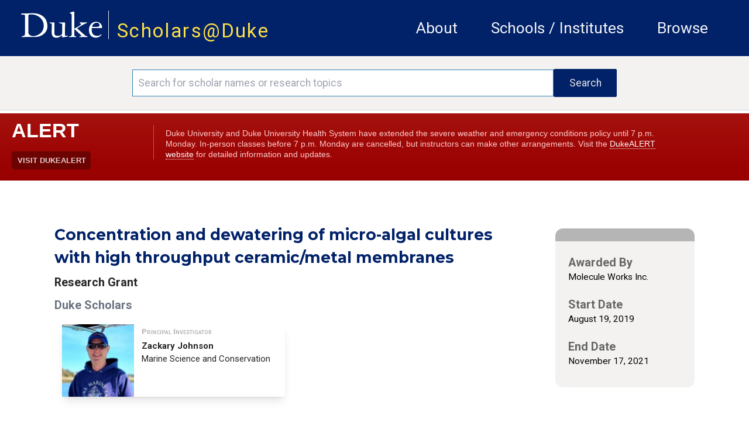

--- FILE ---
content_type: text/javascript
request_url: https://scholars.duke.edu/js/app.js
body_size: 376552
content:
(()=>{var Wc=Object.create;var Fi=Object.defineProperty,qc=Object.defineProperties,Gc=Object.getOwnPropertyDescriptor,Xc=Object.getOwnPropertyDescriptors,Yc=Object.getOwnPropertyNames,Bi=Object.getOwnPropertySymbols,Kc=Object.getPrototypeOf,jn=Object.prototype.hasOwnProperty,Wa=Object.prototype.propertyIsEnumerable;var qa=(e,t,i)=>t in e?Fi(e,t,{enumerable:!0,configurable:!0,writable:!0,value:i}):e[t]=i,Y=(e,t)=>{for(var i in t||(t={}))jn.call(t,i)&&qa(e,i,t[i]);if(Bi)for(var i of Bi(t))Wa.call(t,i)&&qa(e,i,t[i]);return e},be=(e,t)=>qc(e,Xc(t)),Jc=e=>Fi(e,"__esModule",{value:!0});var Ga=(e,t)=>{var i={};for(var n in e)jn.call(e,n)&&t.indexOf(n)<0&&(i[n]=e[n]);if(e!=null&&Bi)for(var n of Bi(e))t.indexOf(n)<0&&Wa.call(e,n)&&(i[n]=e[n]);return i};var re=(e,t)=>()=>(t||e((t={exports:{}}).exports,t),t.exports);var Zc=(e,t,i)=>{if(t&&typeof t=="object"||typeof t=="function")for(let n of Yc(t))!jn.call(e,n)&&n!=="default"&&Fi(e,n,{get:()=>t[n],enumerable:!(i=Gc(t,n))||i.enumerable});return e},Ui=e=>Zc(Jc(Fi(e!=null?Wc(Kc(e)):{},"default",e&&e.__esModule&&"default"in e?{get:()=>e.default,enumerable:!0}:{value:e,enumerable:!0})),e);var Xa=(e,t,i)=>new Promise((n,r)=>{var s=l=>{try{o(i.next(l))}catch(d){r(d)}},a=l=>{try{o(i.throw(l))}catch(d){r(d)}},o=l=>l.done?n(l.value):Promise.resolve(l.value).then(s,a);o((i=i.apply(e,t)).next())});var Ho=re((jo,on)=>{(function(e,t){"use strict";(function(){for(var f=0,g=["ms","moz","webkit","o"],p=0;p<g.length&&!e.requestAnimationFrame;++p)e.requestAnimationFrame=e[g[p]+"RequestAnimationFrame"],e.cancelAnimationFrame=e[g[p]+"CancelAnimationFrame"]||e[g[p]+"CancelRequestAnimationFrame"];e.requestAnimationFrame||(e.requestAnimationFrame=function(m,h){var y=new Date().getTime(),b=Math.max(0,16-(y-f)),x=e.setTimeout(function(){m(y+b)},b);return f=y+b,x}),e.cancelAnimationFrame||(e.cancelAnimationFrame=function(m){clearTimeout(m)})})();var i,n,r,s,a,o=function(f,g,p){f.addEventListener?f.addEventListener(g,p,!1):f.attachEvent?f.attachEvent("on"+g,p):f["on"+g]=p},l={autoRun:!0,barThickness:3,barColors:{0:"rgba(26,  188, 156, .9)",".25":"rgba(52,  152, 219, .9)",".50":"rgba(241, 196, 15,  .9)",".75":"rgba(230, 126, 34,  .9)","1.0":"rgba(211, 84,  0,   .9)"},shadowBlur:10,shadowColor:"rgba(0,   0,   0,   .6)",className:null},d=function(){i.width=e.innerWidth,i.height=l.barThickness*5;var f=i.getContext("2d");f.shadowBlur=l.shadowBlur,f.shadowColor=l.shadowColor;var g=f.createLinearGradient(0,0,i.width,0);for(var p in l.barColors)g.addColorStop(p,l.barColors[p]);f.lineWidth=l.barThickness,f.beginPath(),f.moveTo(0,l.barThickness/2),f.lineTo(Math.ceil(s*i.width),l.barThickness/2),f.strokeStyle=g,f.stroke()},c=function(){i=t.createElement("canvas");var f=i.style;f.position="fixed",f.top=f.left=f.right=f.margin=f.padding=0,f.zIndex=100001,f.display="none",l.className&&i.classList.add(l.className),t.body.appendChild(i),o(e,"resize",d)},u={config:function(f){for(var g in f)l.hasOwnProperty(g)&&(l[g]=f[g])},show:function(){a||(a=!0,r!==null&&e.cancelAnimationFrame(r),i||c(),i.style.opacity=1,i.style.display="block",u.progress(0),l.autoRun&&function f(){n=e.requestAnimationFrame(f),u.progress("+"+.05*Math.pow(1-Math.sqrt(s),2))}())},progress:function(f){return typeof f=="undefined"||(typeof f=="string"&&(f=(f.indexOf("+")>=0||f.indexOf("-")>=0?s:0)+parseFloat(f)),s=f>1?1:f,d()),s},hide:function(){!a||(a=!1,n!=null&&(e.cancelAnimationFrame(n),n=null),function f(){if(u.progress("+.1")>=1&&(i.style.opacity-=.05,i.style.opacity<=.05)){i.style.display="none",r=null;return}r=e.requestAnimationFrame(f)}())}};typeof on=="object"&&typeof on.exports=="object"?on.exports=u:typeof define=="function"&&define.amd?define(function(){return u}):this.topbar=u}).call(jo,window,document)});var Od=re(oa=>{"use strict";Object.defineProperty(oa,"__esModule",{value:!0});var tp=["area","base","br","col","command","embed","hr","img","input","keygen","link","meta","param","source","track","wbr"],wd=["address","article","aside","blockquote","canvas","dd","div","dl","dt","fieldset","figcaption","figure","footer","form","h1","h2","h3","h4","h5","h6","header","hgroup","hr","li","main","nav","noscript","ol","output","p","pre","section","table","tbody","tfoot","thead","tr","ul","video"],yn=["audio","math","svg","video"],Jt=10,ip=33,np=34,rp=38,sp=39,Mi=47,sa=59,xn=60,ap=61,aa=62,op=/[<&\n\ud800-\udbff]/,lp=/[<&\ud800-\udbff]/,dp=/\s+/g;function cp(e,t,i){return i===void 0&&(i={}),e?(e=e.toString(),i.html?up(e,t,i):fp(e,t,i)):""}oa.default=cp;function up(e,t,i){for(var n=i.imageWeight,r=n===void 0?2:n,s=i.indicator,a=s===void 0?"\u2026":s,o=i.maxLines,l=o===void 0?1/0:o,d=i.stripTags,c=d===void 0?!1:d,u=a.length,f=1,g=typeof c=="boolean"?function(){return c}:function(Ee){return c.includes(Ee)},p=[],m=function(Ee){for(var Ke;Ke=p.pop(),Ke!==void 0;)g(Ke)||(Ee+="</"+Ke+">");return Ee},h=0,y=-1,b=e.length;h<b;h++){var x=h?e.slice(h):e,M=pp(p),P=y>-1||M?lp:op,S=x.search(P),A=S>-1?S:x.length;if(y===-1){if(M){var D=mp(A===x.length?x:x.slice(0,S));if(g(p[p.length-1])){var H=h>0&&!Ot(e.charCodeAt(h-1)),O=!Ot(e.charCodeAt(h+A));D.length>0?D=(H?" ":"")+D+(O?" ":""):H&&O&&(D=" "),e=e.slice(0,h)+D+e.slice(h+A),A=D.length}if(u+=D.length,u>t)break}else if(u+=A,u>t){h=Math.max(h+A-u+t,0);break}}if(h+=A,S===-1)break;var C=e.charCodeAt(h);if(C===xn){var E=e.charCodeAt(h+1),w=E===ip;if(w&&e.substr(h+2,2)==="--"){var z=e.indexOf("-->",h+4)+3;h=z-1}else if(w&&e.substr(h+2,7)==="[CDATA["){var W=e.indexOf("]]>",h+9)+3;h=W-1}else{var _=E===Mi;if(u===t&&!_){u++;break}for(var $=0,k=h,V=!1;;){if(k++,k>=b)throw new Error("Invalid HTML: "+e);var B=e.charCodeAt(k);if(V)$?B===$&&(V=!1):Ot(B)?V=!1:B===aa&&(V=!1,k--);else if(B===ap){for(;Ot(e.charCodeAt(k+1));)k++;V=!0;var G=e.charCodeAt(k+1);G===np||G===sp?($=G,k++):$=0}else if(B===aa){var ce=h+(_?2:1),ue=Math.min(hp(e,ce),k),Q=e.slice(ce,ue).toLowerCase();Q.charCodeAt(Q.length-1)===Mi&&(Q=Q.slice(0,Q.length-1));var ae=g(Q);if(_){var oe=p.pop();if(oe!==Q)throw new Error("Invalid HTML: "+e);if(yn.includes(Q)&&!yn.some(function(Ee){return p.includes(Ee)})){if(ae)h=y,y=-1;else if(y=-1,u+=r,u>t)break}var _e=wd.includes(Q);if(_e&&y===-1&&!ae&&(f++,f>l)){p.push(Q);break}}else if(tp.includes(Q)||e.charCodeAt(k-1)===Mi){if(!ae){if(Q==="br"){if(f++,f>l)break}else if(Q==="img"&&(u+=r,u>t))break}}else yn.some(function(Ee){return p.includes(Ee)})||yn.includes(Q)&&(y=h),p.push(Q);ae&&y===-1?(e=e.slice(0,h)+e.slice(k+1),h--):h=k;break}}if(u>t||f>l)break}}else if(C===rp){for(var k=h+1,pe=!0;;){var De=e.charCodeAt(k);if(Pd(De))k++;else{if(De===sa)break;pe=!1;break}}if(y===-1&&(u++,u>t))break;pe&&(h=k)}else if(C===Jt){if(u++,u>t||(f++,f>l))break}else{if(y===-1&&(u++,u>t))break;if((C&64512)==55296){var E=e.charCodeAt(h+1);(E&64512)==56320&&h++}}}if(u>t){var we=gp(e,h);if(a){for(var Ae=h+we.length;e.charCodeAt(Ae)===xn&&e.charCodeAt(Ae+1)===Mi;){var Ge=e.indexOf(">",Ae+2)+1;if(Ge)Ae=Ge;else break}Ae&&(Ae===e.length||$d(e,Ae))&&(h+=we.length,we=e.charAt(h))}for(;we==="<"&&e.charCodeAt(h+1)===Mi;){var Q=p.pop();if(!Q)break;var Oe=e.indexOf(">",h+2);if(Oe===-1||e.slice(h+2,Oe).trim()!==Q)throw new Error("Invalid HTML: "+e);g(Q)?e=e.slice(0,h)+e.slice(Oe+1):h=Oe+1,we=e.charAt(h)}if(h<e.length){if(!i.breakWords)for(var me=h-a.length;me>=0;me--){var C=e.charCodeAt(me);if(C===aa||C===sa)break;if(C===Jt||C===xn){h=me;break}else if(Ot(C)){h=me+(a?1:0);break}}var Se=e.slice(0,h);return $d(e,h)||(Se+=a),m(Se)}}else if(f>l)return m(e.slice(0,h));return e}function fp(e,t,i){for(var n=i.indicator,r=n===void 0?"\u2026":n,s=i.maxLines,a=s===void 0?1/0:s,o=r.length,l=1,d=0,c=e.length;d<c&&(o++,!(o>t));d++){var u=e.charCodeAt(d);if(u===Jt){if(l++,l>a)break}else if((u&64512)==55296){var f=e.charCodeAt(d+1);(f&64512)==56320&&d++}}if(o>t){var g=Md(e,d);if(r){var p=d+g.length;if(p===e.length)return e;if(e.charCodeAt(p)===Jt)return e.slice(0,d+g.length)}if(!i.breakWords)for(var m=d-r.length;m>=0;m--){var u=e.charCodeAt(m);if(u===Jt){d=m,g=`
`;break}else if(Ot(u)){d=m+(r?1:0);break}}return e.slice(0,d)+(g===`
`?"":r)}else if(l>a)return e.slice(0,d);return e}function hp(e,t){for(var i=e.length,n=t;n<i;n++)if(Ot(e.charCodeAt(n)))return n;return i}function Pd(e){return e>=48&&e<=57||e>=65&&e<=90||e>=97&&e<=122}function $d(e,t){var i=e.charCodeAt(t);if(i===Jt)return!0;if(i===xn){var n="("+wd.join("|")+"|br)",r=new RegExp("^<"+n+`[	
\f\r ]*/?>`,"i");return r.test(e.slice(t))}else return!1}function Ot(e){return e===9||e===10||e===12||e===13||e===32}function pp(e){for(var t=e.length-1;t>=0;t--){var i=e[t];if(i==="li"||i==="td")return!1;if(i==="ol"||i==="table"||i==="ul")return!0}return!1}function mp(e){return e.trim().replace(dp," ")}function Md(e,t){var i=e.charCodeAt(t);if((i&64512)==55296){var n=e.charCodeAt(t+1);if((n&64512)==56320)return String.fromCharCode(i,n)}return String.fromCharCode(i)}function gp(e,t){var i=Md(e,t);if(i==="&")for(;;){t++;var n=e.charCodeAt(t);if(Pd(n))i+=String.fromCharCode(n);else if(n===sa){i+=String.fromCharCode(n);break}else break}return i}});var da=re(la=>{"use strict";Object.defineProperty(la,"__esModule",{value:!0});Object.defineProperty(la,"default",{enumerable:!0,get:function(){return vp}});function vp(e){if(e=`${e}`,e==="0")return"0";if(/^[+-]?(\d+|\d*\.\d+)(e[+-]?\d+)?(%|\w+)?$/.test(e))return e.replace(/^[+-]?/,i=>i==="-"?"":"-");let t=["var","calc","min","max","clamp"];for(let i of t)if(e.includes(`${i}(`))return`calc(${e} * -1)`}});var Ld=re(ca=>{"use strict";Object.defineProperty(ca,"__esModule",{value:!0});Object.defineProperty(ca,"default",{enumerable:!0,get:function(){return bp}});var bp=["preflight","container","accessibility","pointerEvents","visibility","position","inset","isolation","zIndex","order","gridColumn","gridColumnStart","gridColumnEnd","gridRow","gridRowStart","gridRowEnd","float","clear","margin","boxSizing","lineClamp","display","aspectRatio","height","maxHeight","minHeight","width","minWidth","maxWidth","flex","flexShrink","flexGrow","flexBasis","tableLayout","captionSide","borderCollapse","borderSpacing","transformOrigin","translate","rotate","skew","scale","transform","animation","cursor","touchAction","userSelect","resize","scrollSnapType","scrollSnapAlign","scrollSnapStop","scrollMargin","scrollPadding","listStylePosition","listStyleType","listStyleImage","appearance","columns","breakBefore","breakInside","breakAfter","gridAutoColumns","gridAutoFlow","gridAutoRows","gridTemplateColumns","gridTemplateRows","flexDirection","flexWrap","placeContent","placeItems","alignContent","alignItems","justifyContent","justifyItems","gap","space","divideWidth","divideStyle","divideColor","divideOpacity","placeSelf","alignSelf","justifySelf","overflow","overscrollBehavior","scrollBehavior","textOverflow","hyphens","whitespace","wordBreak","borderRadius","borderWidth","borderStyle","borderColor","borderOpacity","backgroundColor","backgroundOpacity","backgroundImage","gradientColorStops","boxDecorationBreak","backgroundSize","backgroundAttachment","backgroundClip","backgroundPosition","backgroundRepeat","backgroundOrigin","fill","stroke","strokeWidth","objectFit","objectPosition","padding","textAlign","textIndent","verticalAlign","fontFamily","fontSize","fontWeight","textTransform","fontStyle","fontVariantNumeric","lineHeight","letterSpacing","textColor","textOpacity","textDecoration","textDecorationColor","textDecorationStyle","textDecorationThickness","textUnderlineOffset","fontSmoothing","placeholderColor","placeholderOpacity","caretColor","accentColor","opacity","backgroundBlendMode","mixBlendMode","boxShadow","boxShadowColor","outlineStyle","outlineWidth","outlineOffset","outlineColor","ringWidth","ringColor","ringOpacity","ringOffsetWidth","ringOffsetColor","blur","brightness","contrast","dropShadow","grayscale","hueRotate","invert","saturate","sepia","filter","backdropBlur","backdropBrightness","backdropContrast","backdropGrayscale","backdropHueRotate","backdropInvert","backdropOpacity","backdropSaturate","backdropSepia","backdropFilter","transitionProperty","transitionDelay","transitionDuration","transitionTimingFunction","willChange","content"]});var Rd=re(ua=>{"use strict";Object.defineProperty(ua,"__esModule",{value:!0});Object.defineProperty(ua,"default",{enumerable:!0,get:function(){return yp}});function yp(e,t){return e===void 0?t:Array.isArray(e)?e:[...new Set(t.filter(n=>e!==!1&&e[n]!==!1).concat(Object.keys(e).filter(n=>e[n]!==!1)))]}});var ha=re((iS,fa)=>{var le=String,Id=function(){return{isColorSupported:!1,reset:le,bold:le,dim:le,italic:le,underline:le,inverse:le,hidden:le,strikethrough:le,black:le,red:le,green:le,yellow:le,blue:le,magenta:le,cyan:le,white:le,gray:le,bgBlack:le,bgRed:le,bgGreen:le,bgYellow:le,bgBlue:le,bgMagenta:le,bgCyan:le,bgWhite:le}};fa.exports=Id();fa.exports.createColors=Id});var Sn=re(ma=>{"use strict";Object.defineProperty(ma,"__esModule",{value:!0});function xp(e,t){for(var i in t)Object.defineProperty(e,i,{enumerable:!0,get:t[i]})}xp(ma,{dim:function(){return Ep},default:function(){return Cp}});var Lt=Sp(ha());function Sp(e){return e&&e.__esModule?e:{default:e}}var Dd=new Set;function pa(e,t,i){typeof process!="undefined"&&process.env.JEST_WORKER_ID||i&&Dd.has(i)||(i&&Dd.add(i),console.warn(""),t.forEach(n=>console.warn(e,"-",n)))}function Ep(e){return Lt.default.dim(e)}var Cp={info(e,t){pa(Lt.default.bold(Lt.default.cyan("info")),...Array.isArray(e)?[e]:[t,e])},warn(e,t){pa(Lt.default.bold(Lt.default.yellow("warn")),...Array.isArray(e)?[e]:[t,e])},risk(e,t){pa(Lt.default.bold(Lt.default.magenta("risk")),...Array.isArray(e)?[e]:[t,e])}}});var jd=re(ga=>{"use strict";Object.defineProperty(ga,"__esModule",{value:!0});Object.defineProperty(ga,"default",{enumerable:!0,get:function(){return kp}});var Tp=Ap(Sn());function Ap(e){return e&&e.__esModule?e:{default:e}}function Oi({version:e,from:t,to:i}){Tp.default.warn(`${t}-color-renamed`,[`As of Tailwind CSS ${e}, \`${t}\` has been renamed to \`${i}\`.`,"Update your configuration file to silence this warning."])}var kp={inherit:"inherit",current:"currentColor",transparent:"transparent",black:"#000",white:"#fff",slate:{50:"#f8fafc",100:"#f1f5f9",200:"#e2e8f0",300:"#cbd5e1",400:"#94a3b8",500:"#64748b",600:"#475569",700:"#334155",800:"#1e293b",900:"#0f172a",950:"#020617"},gray:{50:"#f9fafb",100:"#f3f4f6",200:"#e5e7eb",300:"#d1d5db",400:"#9ca3af",500:"#6b7280",600:"#4b5563",700:"#374151",800:"#1f2937",900:"#111827",950:"#030712"},zinc:{50:"#fafafa",100:"#f4f4f5",200:"#e4e4e7",300:"#d4d4d8",400:"#a1a1aa",500:"#71717a",600:"#52525b",700:"#3f3f46",800:"#27272a",900:"#18181b",950:"#09090b"},neutral:{50:"#fafafa",100:"#f5f5f5",200:"#e5e5e5",300:"#d4d4d4",400:"#a3a3a3",500:"#737373",600:"#525252",700:"#404040",800:"#262626",900:"#171717",950:"#0a0a0a"},stone:{50:"#fafaf9",100:"#f5f5f4",200:"#e7e5e4",300:"#d6d3d1",400:"#a8a29e",500:"#78716c",600:"#57534e",700:"#44403c",800:"#292524",900:"#1c1917",950:"#0c0a09"},red:{50:"#fef2f2",100:"#fee2e2",200:"#fecaca",300:"#fca5a5",400:"#f87171",500:"#ef4444",600:"#dc2626",700:"#b91c1c",800:"#991b1b",900:"#7f1d1d",950:"#450a0a"},orange:{50:"#fff7ed",100:"#ffedd5",200:"#fed7aa",300:"#fdba74",400:"#fb923c",500:"#f97316",600:"#ea580c",700:"#c2410c",800:"#9a3412",900:"#7c2d12",950:"#431407"},amber:{50:"#fffbeb",100:"#fef3c7",200:"#fde68a",300:"#fcd34d",400:"#fbbf24",500:"#f59e0b",600:"#d97706",700:"#b45309",800:"#92400e",900:"#78350f",950:"#451a03"},yellow:{50:"#fefce8",100:"#fef9c3",200:"#fef08a",300:"#fde047",400:"#facc15",500:"#eab308",600:"#ca8a04",700:"#a16207",800:"#854d0e",900:"#713f12",950:"#422006"},lime:{50:"#f7fee7",100:"#ecfccb",200:"#d9f99d",300:"#bef264",400:"#a3e635",500:"#84cc16",600:"#65a30d",700:"#4d7c0f",800:"#3f6212",900:"#365314",950:"#1a2e05"},green:{50:"#f0fdf4",100:"#dcfce7",200:"#bbf7d0",300:"#86efac",400:"#4ade80",500:"#22c55e",600:"#16a34a",700:"#15803d",800:"#166534",900:"#14532d",950:"#052e16"},emerald:{50:"#ecfdf5",100:"#d1fae5",200:"#a7f3d0",300:"#6ee7b7",400:"#34d399",500:"#10b981",600:"#059669",700:"#047857",800:"#065f46",900:"#064e3b",950:"#022c22"},teal:{50:"#f0fdfa",100:"#ccfbf1",200:"#99f6e4",300:"#5eead4",400:"#2dd4bf",500:"#14b8a6",600:"#0d9488",700:"#0f766e",800:"#115e59",900:"#134e4a",950:"#042f2e"},cyan:{50:"#ecfeff",100:"#cffafe",200:"#a5f3fc",300:"#67e8f9",400:"#22d3ee",500:"#06b6d4",600:"#0891b2",700:"#0e7490",800:"#155e75",900:"#164e63",950:"#083344"},sky:{50:"#f0f9ff",100:"#e0f2fe",200:"#bae6fd",300:"#7dd3fc",400:"#38bdf8",500:"#0ea5e9",600:"#0284c7",700:"#0369a1",800:"#075985",900:"#0c4a6e",950:"#082f49"},blue:{50:"#eff6ff",100:"#dbeafe",200:"#bfdbfe",300:"#93c5fd",400:"#60a5fa",500:"#3b82f6",600:"#2563eb",700:"#1d4ed8",800:"#1e40af",900:"#1e3a8a",950:"#172554"},indigo:{50:"#eef2ff",100:"#e0e7ff",200:"#c7d2fe",300:"#a5b4fc",400:"#818cf8",500:"#6366f1",600:"#4f46e5",700:"#4338ca",800:"#3730a3",900:"#312e81",950:"#1e1b4b"},violet:{50:"#f5f3ff",100:"#ede9fe",200:"#ddd6fe",300:"#c4b5fd",400:"#a78bfa",500:"#8b5cf6",600:"#7c3aed",700:"#6d28d9",800:"#5b21b6",900:"#4c1d95",950:"#2e1065"},purple:{50:"#faf5ff",100:"#f3e8ff",200:"#e9d5ff",300:"#d8b4fe",400:"#c084fc",500:"#a855f7",600:"#9333ea",700:"#7e22ce",800:"#6b21a8",900:"#581c87",950:"#3b0764"},fuchsia:{50:"#fdf4ff",100:"#fae8ff",200:"#f5d0fe",300:"#f0abfc",400:"#e879f9",500:"#d946ef",600:"#c026d3",700:"#a21caf",800:"#86198f",900:"#701a75",950:"#4a044e"},pink:{50:"#fdf2f8",100:"#fce7f3",200:"#fbcfe8",300:"#f9a8d4",400:"#f472b6",500:"#ec4899",600:"#db2777",700:"#be185d",800:"#9d174d",900:"#831843",950:"#500724"},rose:{50:"#fff1f2",100:"#ffe4e6",200:"#fecdd3",300:"#fda4af",400:"#fb7185",500:"#f43f5e",600:"#e11d48",700:"#be123c",800:"#9f1239",900:"#881337",950:"#4c0519"},get lightBlue(){return Oi({version:"v2.2",from:"lightBlue",to:"sky"}),this.sky},get warmGray(){return Oi({version:"v3.0",from:"warmGray",to:"stone"}),this.stone},get trueGray(){return Oi({version:"v3.0",from:"trueGray",to:"neutral"}),this.neutral},get coolGray(){return Oi({version:"v3.0",from:"coolGray",to:"gray"}),this.gray},get blueGray(){return Oi({version:"v3.0",from:"blueGray",to:"slate"}),this.slate}}});var Hd=re(va=>{"use strict";Object.defineProperty(va,"__esModule",{value:!0});Object.defineProperty(va,"defaults",{enumerable:!0,get:function(){return _p}});function _p(e,...t){for(let r of t){for(let s in r){var i;(e==null||(i=e.hasOwnProperty)===null||i===void 0?void 0:i.call(e,s))||(e[s]=r[s])}for(let s of Object.getOwnPropertySymbols(r)){var n;(e==null||(n=e.hasOwnProperty)===null||n===void 0?void 0:n.call(e,s))||(e[s]=r[s])}}return e}});var Nd=re(ba=>{"use strict";Object.defineProperty(ba,"__esModule",{value:!0});Object.defineProperty(ba,"toPath",{enumerable:!0,get:function(){return wp}});function wp(e){if(Array.isArray(e))return e;let t=e.split("[").length-1,i=e.split("]").length-1;if(t!==i)throw new Error(`Path is invalid. Has unbalanced brackets: ${e}`);return e.split(/\.(?![^\[]*\])|[\[\]]/g).filter(Boolean)}});var En=re(ya=>{"use strict";Object.defineProperty(ya,"__esModule",{value:!0});function Pp(e,t){for(var i in t)Object.defineProperty(e,i,{enumerable:!0,get:t[i]})}Pp(ya,{flagEnabled:function(){return Op},issueFlagNotices:function(){return Lp},default:function(){return Rp}});var $p=zd(ha()),Mp=zd(Sn());function zd(e){return e&&e.__esModule?e:{default:e}}var Fd={optimizeUniversalDefaults:!1,generalizedModifiers:!0,get disableColorOpacityUtilitiesByDefault(){return!1},get relativeContentPathsByDefault(){return!1}},Li={future:["hoverOnlyWhenSupported","respectDefaultRingColorOpacity","disableColorOpacityUtilitiesByDefault","relativeContentPathsByDefault"],experimental:["optimizeUniversalDefaults","generalizedModifiers"]};function Op(e,t){if(Li.future.includes(t)){var i,n,r;return e.future==="all"||((r=(n=e==null||(i=e.future)===null||i===void 0?void 0:i[t])!==null&&n!==void 0?n:Fd[t])!==null&&r!==void 0?r:!1)}if(Li.experimental.includes(t)){var s,a,o;return e.experimental==="all"||((o=(a=e==null||(s=e.experimental)===null||s===void 0?void 0:s[t])!==null&&a!==void 0?a:Fd[t])!==null&&o!==void 0?o:!1)}return!1}function Bd(e){if(e.experimental==="all")return Li.experimental;var t;return Object.keys((t=e==null?void 0:e.experimental)!==null&&t!==void 0?t:{}).filter(i=>Li.experimental.includes(i)&&e.experimental[i])}function Lp(e){if(process.env.JEST_WORKER_ID===void 0&&Bd(e).length>0){let t=Bd(e).map(i=>$p.default.yellow(i)).join(", ");Mp.default.warn("experimental-flags-enabled",[`You have enabled experimental features: ${t}`,"Experimental features in Tailwind CSS are not covered by semver, may introduce breaking changes, and can change at any time."])}}var Rp=Li});var Vd=re(xa=>{"use strict";Object.defineProperty(xa,"__esModule",{value:!0});Object.defineProperty(xa,"normalizeConfig",{enumerable:!0,get:function(){return jp}});var Ip=En(),Zt=Dp(Sn());function Ud(e){if(typeof WeakMap!="function")return null;var t=new WeakMap,i=new WeakMap;return(Ud=function(n){return n?i:t})(e)}function Dp(e,t){if(!t&&e&&e.__esModule)return e;if(e===null||typeof e!="object"&&typeof e!="function")return{default:e};var i=Ud(t);if(i&&i.has(e))return i.get(e);var n={},r=Object.defineProperty&&Object.getOwnPropertyDescriptor;for(var s in e)if(s!=="default"&&Object.prototype.hasOwnProperty.call(e,s)){var a=r?Object.getOwnPropertyDescriptor(e,s):null;a&&(a.get||a.set)?Object.defineProperty(n,s,a):n[s]=e[s]}return n.default=e,i&&i.set(e,n),n}function jp(e){if((()=>{if(e.purge||!e.content||!Array.isArray(e.content)&&!(typeof e.content=="object"&&e.content!==null))return!1;if(Array.isArray(e.content))return e.content.every(n=>typeof n=="string"?!0:!(typeof(n==null?void 0:n.raw)!="string"||(n==null?void 0:n.extension)&&typeof(n==null?void 0:n.extension)!="string"));if(typeof e.content=="object"&&e.content!==null){if(Object.keys(e.content).some(n=>!["files","relative","extract","transform"].includes(n)))return!1;if(Array.isArray(e.content.files)){if(!e.content.files.every(n=>typeof n=="string"?!0:!(typeof(n==null?void 0:n.raw)!="string"||(n==null?void 0:n.extension)&&typeof(n==null?void 0:n.extension)!="string")))return!1;if(typeof e.content.extract=="object"){for(let n of Object.values(e.content.extract))if(typeof n!="function")return!1}else if(!(e.content.extract===void 0||typeof e.content.extract=="function"))return!1;if(typeof e.content.transform=="object"){for(let n of Object.values(e.content.transform))if(typeof n!="function")return!1}else if(!(e.content.transform===void 0||typeof e.content.transform=="function"))return!1;if(typeof e.content.relative!="boolean"&&typeof e.content.relative!="undefined")return!1}return!0}return!1})()||Zt.default.warn("purge-deprecation",["The `purge`/`content` options have changed in Tailwind CSS v3.0.","Update your configuration file to eliminate this warning.","https://tailwindcss.com/docs/upgrade-guide#configure-content-sources"]),e.safelist=(()=>{var n;let{content:r,purge:s,safelist:a}=e;return Array.isArray(a)?a:Array.isArray(r==null?void 0:r.safelist)?r.safelist:Array.isArray(s==null?void 0:s.safelist)?s.safelist:Array.isArray(s==null||(n=s.options)===null||n===void 0?void 0:n.safelist)?s.options.safelist:[]})(),e.blocklist=(()=>{let{blocklist:n}=e;if(Array.isArray(n)){if(n.every(r=>typeof r=="string"))return n;Zt.default.warn("blocklist-invalid",["The `blocklist` option must be an array of strings.","https://tailwindcss.com/docs/content-configuration#discarding-classes"])}return[]})(),typeof e.prefix=="function")Zt.default.warn("prefix-function",["As of Tailwind CSS v3.0, `prefix` cannot be a function.","Update `prefix` in your configuration to be a string to eliminate this warning.","https://tailwindcss.com/docs/upgrade-guide#prefix-cannot-be-a-function"]),e.prefix="";else{var i;e.prefix=(i=e.prefix)!==null&&i!==void 0?i:""}e.content={relative:(()=>{let{content:n}=e;return(n==null?void 0:n.relative)?n.relative:(0,Ip.flagEnabled)(e,"relativeContentPathsByDefault")})(),files:(()=>{let{content:n,purge:r}=e;return Array.isArray(r)?r:Array.isArray(r==null?void 0:r.content)?r.content:Array.isArray(n)?n:Array.isArray(n==null?void 0:n.content)?n.content:Array.isArray(n==null?void 0:n.files)?n.files:[]})(),extract:(()=>{let n=(()=>{var a,o,l,d,c,u,f,g,p,m;return((a=e.purge)===null||a===void 0?void 0:a.extract)?e.purge.extract:((o=e.content)===null||o===void 0?void 0:o.extract)?e.content.extract:((l=e.purge)===null||l===void 0||(d=l.extract)===null||d===void 0?void 0:d.DEFAULT)?e.purge.extract.DEFAULT:((c=e.content)===null||c===void 0||(u=c.extract)===null||u===void 0?void 0:u.DEFAULT)?e.content.extract.DEFAULT:((f=e.purge)===null||f===void 0||(g=f.options)===null||g===void 0?void 0:g.extractors)?e.purge.options.extractors:((p=e.content)===null||p===void 0||(m=p.options)===null||m===void 0?void 0:m.extractors)?e.content.options.extractors:{}})(),r={},s=(()=>{var a,o,l,d;if((a=e.purge)===null||a===void 0||(o=a.options)===null||o===void 0?void 0:o.defaultExtractor)return e.purge.options.defaultExtractor;if((l=e.content)===null||l===void 0||(d=l.options)===null||d===void 0?void 0:d.defaultExtractor)return e.content.options.defaultExtractor})();if(s!==void 0&&(r.DEFAULT=s),typeof n=="function")r.DEFAULT=n;else if(Array.isArray(n))for(let{extensions:a,extractor:o}of n!=null?n:[])for(let l of a)r[l]=o;else typeof n=="object"&&n!==null&&Object.assign(r,n);return r})(),transform:(()=>{let n=(()=>{var s,a,o,l,d,c;return((s=e.purge)===null||s===void 0?void 0:s.transform)?e.purge.transform:((a=e.content)===null||a===void 0?void 0:a.transform)?e.content.transform:((o=e.purge)===null||o===void 0||(l=o.transform)===null||l===void 0?void 0:l.DEFAULT)?e.purge.transform.DEFAULT:((d=e.content)===null||d===void 0||(c=d.transform)===null||c===void 0?void 0:c.DEFAULT)?e.content.transform.DEFAULT:{}})(),r={};return typeof n=="function"&&(r.DEFAULT=n),typeof n=="object"&&n!==null&&Object.assign(r,n),r})()};for(let n of e.content.files)if(typeof n=="string"&&/{([^,]*?)}/g.test(n)){Zt.default.warn("invalid-glob-braces",[`The glob pattern ${(0,Zt.dim)(n)} in your Tailwind CSS configuration is invalid.`,`Update it to ${(0,Zt.dim)(n.replace(/{([^,]*?)}/g,"$1"))} to silence this warning.`]);break}return e}});var Wd=re(Sa=>{"use strict";Object.defineProperty(Sa,"__esModule",{value:!0});Object.defineProperty(Sa,"default",{enumerable:!0,get:function(){return Hp}});function Hp(e){if(Object.prototype.toString.call(e)!=="[object Object]")return!1;let t=Object.getPrototypeOf(e);return t===null||t===Object.prototype}});var qd=re(Ca=>{"use strict";Object.defineProperty(Ca,"__esModule",{value:!0});Object.defineProperty(Ca,"cloneDeep",{enumerable:!0,get:function(){return Ea}});function Ea(e){return Array.isArray(e)?e.map(t=>Ea(t)):typeof e=="object"&&e!==null?Object.fromEntries(Object.entries(e).map(([t,i])=>[t,Ea(i)])):e}});var Gd=re(Ta=>{"use strict";Object.defineProperty(Ta,"__esModule",{value:!0});Object.defineProperty(Ta,"default",{enumerable:!0,get:function(){return Np}});function Np(e){return e.replace(/\\,/g,"\\2c ")}});var Xd=re(Aa=>{"use strict";Object.defineProperty(Aa,"__esModule",{value:!0});Object.defineProperty(Aa,"default",{enumerable:!0,get:function(){return zp}});var zp={aliceblue:[240,248,255],antiquewhite:[250,235,215],aqua:[0,255,255],aquamarine:[127,255,212],azure:[240,255,255],beige:[245,245,220],bisque:[255,228,196],black:[0,0,0],blanchedalmond:[255,235,205],blue:[0,0,255],blueviolet:[138,43,226],brown:[165,42,42],burlywood:[222,184,135],cadetblue:[95,158,160],chartreuse:[127,255,0],chocolate:[210,105,30],coral:[255,127,80],cornflowerblue:[100,149,237],cornsilk:[255,248,220],crimson:[220,20,60],cyan:[0,255,255],darkblue:[0,0,139],darkcyan:[0,139,139],darkgoldenrod:[184,134,11],darkgray:[169,169,169],darkgreen:[0,100,0],darkgrey:[169,169,169],darkkhaki:[189,183,107],darkmagenta:[139,0,139],darkolivegreen:[85,107,47],darkorange:[255,140,0],darkorchid:[153,50,204],darkred:[139,0,0],darksalmon:[233,150,122],darkseagreen:[143,188,143],darkslateblue:[72,61,139],darkslategray:[47,79,79],darkslategrey:[47,79,79],darkturquoise:[0,206,209],darkviolet:[148,0,211],deeppink:[255,20,147],deepskyblue:[0,191,255],dimgray:[105,105,105],dimgrey:[105,105,105],dodgerblue:[30,144,255],firebrick:[178,34,34],floralwhite:[255,250,240],forestgreen:[34,139,34],fuchsia:[255,0,255],gainsboro:[220,220,220],ghostwhite:[248,248,255],gold:[255,215,0],goldenrod:[218,165,32],gray:[128,128,128],green:[0,128,0],greenyellow:[173,255,47],grey:[128,128,128],honeydew:[240,255,240],hotpink:[255,105,180],indianred:[205,92,92],indigo:[75,0,130],ivory:[255,255,240],khaki:[240,230,140],lavender:[230,230,250],lavenderblush:[255,240,245],lawngreen:[124,252,0],lemonchiffon:[255,250,205],lightblue:[173,216,230],lightcoral:[240,128,128],lightcyan:[224,255,255],lightgoldenrodyellow:[250,250,210],lightgray:[211,211,211],lightgreen:[144,238,144],lightgrey:[211,211,211],lightpink:[255,182,193],lightsalmon:[255,160,122],lightseagreen:[32,178,170],lightskyblue:[135,206,250],lightslategray:[119,136,153],lightslategrey:[119,136,153],lightsteelblue:[176,196,222],lightyellow:[255,255,224],lime:[0,255,0],limegreen:[50,205,50],linen:[250,240,230],magenta:[255,0,255],maroon:[128,0,0],mediumaquamarine:[102,205,170],mediumblue:[0,0,205],mediumorchid:[186,85,211],mediumpurple:[147,112,219],mediumseagreen:[60,179,113],mediumslateblue:[123,104,238],mediumspringgreen:[0,250,154],mediumturquoise:[72,209,204],mediumvioletred:[199,21,133],midnightblue:[25,25,112],mintcream:[245,255,250],mistyrose:[255,228,225],moccasin:[255,228,181],navajowhite:[255,222,173],navy:[0,0,128],oldlace:[253,245,230],olive:[128,128,0],olivedrab:[107,142,35],orange:[255,165,0],orangered:[255,69,0],orchid:[218,112,214],palegoldenrod:[238,232,170],palegreen:[152,251,152],paleturquoise:[175,238,238],palevioletred:[219,112,147],papayawhip:[255,239,213],peachpuff:[255,218,185],peru:[205,133,63],pink:[255,192,203],plum:[221,160,221],powderblue:[176,224,230],purple:[128,0,128],rebeccapurple:[102,51,153],red:[255,0,0],rosybrown:[188,143,143],royalblue:[65,105,225],saddlebrown:[139,69,19],salmon:[250,128,114],sandybrown:[244,164,96],seagreen:[46,139,87],seashell:[255,245,238],sienna:[160,82,45],silver:[192,192,192],skyblue:[135,206,235],slateblue:[106,90,205],slategray:[112,128,144],slategrey:[112,128,144],snow:[255,250,250],springgreen:[0,255,127],steelblue:[70,130,180],tan:[210,180,140],teal:[0,128,128],thistle:[216,191,216],tomato:[255,99,71],turquoise:[64,224,208],violet:[238,130,238],wheat:[245,222,179],white:[255,255,255],whitesmoke:[245,245,245],yellow:[255,255,0],yellowgreen:[154,205,50]}});var _a=re(ka=>{"use strict";Object.defineProperty(ka,"__esModule",{value:!0});function Fp(e,t){for(var i in t)Object.defineProperty(e,i,{enumerable:!0,get:t[i]})}Fp(ka,{parseColor:function(){return Gp},formatColor:function(){return Xp}});var Yd=Bp(Xd());function Bp(e){return e&&e.__esModule?e:{default:e}}var Up=/^#([a-f\d]{2})([a-f\d]{2})([a-f\d]{2})([a-f\d]{2})?$/i,Vp=/^#([a-f\d])([a-f\d])([a-f\d])([a-f\d])?$/i,gt=/(?:\d+|\d*\.\d+)%?/,Cn=/(?:\s*,\s*|\s+)/,Kd=/\s*[,/]\s*/,vt=/var\(--(?:[^ )]*?)\)/,Wp=new RegExp(`^(rgba?)\\(\\s*(${gt.source}|${vt.source})(?:${Cn.source}(${gt.source}|${vt.source}))?(?:${Cn.source}(${gt.source}|${vt.source}))?(?:${Kd.source}(${gt.source}|${vt.source}))?\\s*\\)$`),qp=new RegExp(`^(hsla?)\\(\\s*((?:${gt.source})(?:deg|rad|grad|turn)?|${vt.source})(?:${Cn.source}(${gt.source}|${vt.source}))?(?:${Cn.source}(${gt.source}|${vt.source}))?(?:${Kd.source}(${gt.source}|${vt.source}))?\\s*\\)$`);function Gp(e,{loose:t=!1}={}){var i,n;if(typeof e!="string")return null;if(e=e.trim(),e==="transparent")return{mode:"rgb",color:["0","0","0"],alpha:"0"};if(e in Yd.default)return{mode:"rgb",color:Yd.default[e].map(l=>l.toString())};let r=e.replace(Vp,(l,d,c,u,f)=>["#",d,d,c,c,u,u,f?f+f:""].join("")).match(Up);if(r!==null)return{mode:"rgb",color:[parseInt(r[1],16),parseInt(r[2],16),parseInt(r[3],16)].map(l=>l.toString()),alpha:r[4]?(parseInt(r[4],16)/255).toString():void 0};var s;let a=(s=e.match(Wp))!==null&&s!==void 0?s:e.match(qp);if(a===null)return null;let o=[a[2],a[3],a[4]].filter(Boolean).map(l=>l.toString());return o.length===2&&o[0].startsWith("var(")?{mode:a[1],color:[o[0]],alpha:o[1]}:!t&&o.length!==3||o.length<3&&!o.some(l=>/^var\(.*?\)$/.test(l))?null:{mode:a[1],color:o,alpha:(i=a[5])===null||i===void 0||(n=i.toString)===null||n===void 0?void 0:n.call(i)}}function Xp({mode:e,color:t,alpha:i}){let n=i!==void 0;return e==="rgba"||e==="hsla"?`${e}(${t.join(", ")}${n?`, ${i}`:""})`:`${e}(${t.join(" ")}${n?` / ${i}`:""})`}});var Pa=re(wa=>{"use strict";Object.defineProperty(wa,"__esModule",{value:!0});function Yp(e,t){for(var i in t)Object.defineProperty(e,i,{enumerable:!0,get:t[i]})}Yp(wa,{withAlphaValue:function(){return Kp},default:function(){return Jp}});var Tn=_a();function Kp(e,t,i){if(typeof e=="function")return e({opacityValue:t});let n=(0,Tn.parseColor)(e,{loose:!0});return n===null?i:(0,Tn.formatColor)(be(Y({},n),{alpha:t}))}function Jp({color:e,property:t,variable:i}){let n=[].concat(t);if(typeof e=="function")return Y({[i]:"1"},Object.fromEntries(n.map(s=>[s,e({opacityVariable:i,opacityValue:`var(${i})`})])));let r=(0,Tn.parseColor)(e);return r===null?Object.fromEntries(n.map(s=>[s,e])):r.alpha!==void 0?Object.fromEntries(n.map(s=>[s,e])):Y({[i]:"1"},Object.fromEntries(n.map(s=>[s,(0,Tn.formatColor)(be(Y({},r),{alpha:`var(${i})`}))])))}});var An=re($a=>{"use strict";Object.defineProperty($a,"__esModule",{value:!0});Object.defineProperty($a,"splitAtTopLevelOnly",{enumerable:!0,get:function(){return Zp}});function Zp(e,t){let i=[],n=[],r=0,s=!1;for(let a=0;a<e.length;a++){let o=e[a];i.length===0&&o===t[0]&&!s&&(t.length===1||e.slice(a,a+t.length)===t)&&(n.push(e.slice(r,a)),r=a+t.length),s?s=!1:o==="\\"&&(s=!0),o==="("||o==="["||o==="{"?i.push(o):(o===")"&&i[i.length-1]==="("||o==="]"&&i[i.length-1]==="["||o==="}"&&i[i.length-1]==="{")&&i.pop()}return n.push(e.slice(r)),n}});var Zd=re(Ma=>{"use strict";Object.defineProperty(Ma,"__esModule",{value:!0});function Qp(e,t){for(var i in t)Object.defineProperty(e,i,{enumerable:!0,get:t[i]})}Qp(Ma,{parseBoxShadowValue:function(){return nm},formatBoxShadowValue:function(){return rm}});var em=An(),tm=new Set(["inset","inherit","initial","revert","unset"]),im=/\ +(?![^(]*\))/g,Jd=/^-?(\d+|\.\d+)(.*?)$/g;function nm(e){return(0,em.splitAtTopLevelOnly)(e,",").map(i=>{let n=i.trim(),r={raw:n},s=n.split(im),a=new Set;for(let o of s)Jd.lastIndex=0,!a.has("KEYWORD")&&tm.has(o)?(r.keyword=o,a.add("KEYWORD")):Jd.test(o)?a.has("X")?a.has("Y")?a.has("BLUR")?a.has("SPREAD")||(r.spread=o,a.add("SPREAD")):(r.blur=o,a.add("BLUR")):(r.y=o,a.add("Y")):(r.x=o,a.add("X")):r.color?(r.unknown||(r.unknown=[]),r.unknown.push(o)):r.color=o;return r.valid=r.x!==void 0&&r.y!==void 0,r})}function rm(e){return e.map(t=>t.valid?[t.keyword,t.x,t.y,t.blur,t.spread,t.color].filter(Boolean).join(" "):t.raw).join(", ")}});var Ra=re(La=>{"use strict";Object.defineProperty(La,"__esModule",{value:!0});function sm(e,t){for(var i in t)Object.defineProperty(e,i,{enumerable:!0,get:t[i]})}sm(La,{normalize:function(){return bt},url:function(){return ec},number:function(){return tc},percentage:function(){return ic},length:function(){return nc},lineWidth:function(){return hm},shadow:function(){return pm},color:function(){return mm},image:function(){return gm},gradient:function(){return rc},position:function(){return ym},familyName:function(){return xm},genericName:function(){return Em},absoluteSize:function(){return Tm},relativeSize:function(){return km}});var am=_a(),om=Zd(),kn=An(),lm=["min","max","clamp","calc"];function Oa(e){return lm.some(t=>new RegExp(`^${t}\\(.*\\)`).test(e))}var Qd="--tw-placeholder",dm=new RegExp(Qd,"g");function bt(e,t=!0){return e.startsWith("--")?`var(${e})`:e.includes("url(")?e.split(/(url\(.*?\))/g).filter(Boolean).map(i=>/^url\(.*?\)$/.test(i)?i:bt(i,!1)).join(""):(e=e.replace(/([^\\])_+/g,(i,n)=>n+" ".repeat(i.length-1)).replace(/^_/g," ").replace(/\\_/g,"_"),t&&(e=e.trim()),e=e.replace(/(calc|min|max|clamp)\(.+\)/g,i=>{let n=[];return i.replace(/var\((--.+?)[,)]/g,(r,s)=>(n.push(s),r.replace(s,Qd))).replace(/(-?\d*\.?\d(?!\b-\d.+[,)](?![^+\-/*])\D)(?:%|[a-z]+)?|\))([+\-/*])/g,"$1 $2 ").replace(dm,()=>n.shift())}),e)}function ec(e){return e.startsWith("url(")}function tc(e){return!isNaN(Number(e))||Oa(e)}function ic(e){return e.endsWith("%")&&tc(e.slice(0,-1))||Oa(e)}var cm=["cm","mm","Q","in","pc","pt","px","em","ex","ch","rem","lh","rlh","vw","vh","vmin","vmax","vb","vi","svw","svh","lvw","lvh","dvw","dvh","cqw","cqh","cqi","cqb","cqmin","cqmax"],um=`(?:${cm.join("|")})`;function nc(e){return e==="0"||new RegExp(`^[+-]?[0-9]*.?[0-9]+(?:[eE][+-]?[0-9]+)?${um}$`).test(e)||Oa(e)}var fm=new Set(["thin","medium","thick"]);function hm(e){return fm.has(e)}function pm(e){let t=(0,om.parseBoxShadowValue)(bt(e));for(let i of t)if(!i.valid)return!1;return!0}function mm(e){let t=0;return(0,kn.splitAtTopLevelOnly)(e,"_").every(n=>(n=bt(n),n.startsWith("var(")?!0:(0,am.parseColor)(n,{loose:!0})!==null?(t++,!0):!1))?t>0:!1}function gm(e){let t=0;return(0,kn.splitAtTopLevelOnly)(e,",").every(n=>(n=bt(n),n.startsWith("var(")?!0:ec(n)||rc(n)||["element(","image(","cross-fade(","image-set("].some(r=>n.startsWith(r))?(t++,!0):!1))?t>0:!1}var vm=new Set(["linear-gradient","radial-gradient","repeating-linear-gradient","repeating-radial-gradient","conic-gradient"]);function rc(e){e=bt(e);for(let t of vm)if(e.startsWith(`${t}(`))return!0;return!1}var bm=new Set(["center","top","right","bottom","left"]);function ym(e){let t=0;return(0,kn.splitAtTopLevelOnly)(e,"_").every(n=>(n=bt(n),n.startsWith("var(")?!0:bm.has(n)||nc(n)||ic(n)?(t++,!0):!1))?t>0:!1}function xm(e){let t=0;return(0,kn.splitAtTopLevelOnly)(e,",").every(n=>(n=bt(n),n.startsWith("var(")?!0:n.includes(" ")&&!/(['"])([^"']+)\1/g.test(n)||/^\d/g.test(n)?!1:(t++,!0)))?t>0:!1}var Sm=new Set(["serif","sans-serif","monospace","cursive","fantasy","system-ui","ui-serif","ui-sans-serif","ui-monospace","ui-rounded","math","emoji","fangsong"]);function Em(e){return Sm.has(e)}var Cm=new Set(["xx-small","x-small","small","medium","large","x-large","x-large","xxx-large"]);function Tm(e){return Cm.has(e)}var Am=new Set(["larger","smaller"]);function km(e){return Am.has(e)}});var oc=re(Ia=>{"use strict";Object.defineProperty(Ia,"__esModule",{value:!0});Object.defineProperty(Ia,"backgroundSize",{enumerable:!0,get:function(){return _m}});var sc=Ra(),ac=An();function _m(e){let t=["cover","contain"];return(0,ac.splitAtTopLevelOnly)(e,",").every(i=>{let n=(0,ac.splitAtTopLevelOnly)(i,"_").filter(Boolean);return n.length===1&&t.includes(n[0])?!0:n.length!==1&&n.length!==2?!1:n.every(r=>(0,sc.length)(r)||(0,sc.percentage)(r)||r==="auto")})}});var bc=re(ja=>{"use strict";Object.defineProperty(ja,"__esModule",{value:!0});function wm(e,t){for(var i in t)Object.defineProperty(e,i,{enumerable:!0,get:t[i]})}wm(ja,{updateAllClasses:function(){return Om},asValue:function(){return Ri},parseColorFormat:function(){return Da},asColor:function(){return pc},asLookupValue:function(){return mc},typeMap:function(){return _n},coerceValue:function(){return Im},getMatchingTypes:function(){return vc}});var Pm=cc(Gd()),lc=Pa(),Ie=Ra(),dc=cc(da()),$m=oc(),Mm=En();function cc(e){return e&&e.__esModule?e:{default:e}}function Om(e,t){e.walkClasses(i=>{i.value=t(i.value),i.raws&&i.raws.value&&(i.raws.value=(0,Pm.default)(i.raws.value))})}function uc(e,t){if(!yt(e))return;let i=e.slice(1,-1);if(!!t(i))return(0,Ie.normalize)(i)}function Lm(e,t={},i){let n=t[e];if(n!==void 0)return(0,dc.default)(n);if(yt(e)){let r=uc(e,i);return r===void 0?void 0:(0,dc.default)(r)}}function Ri(e,t={},{validate:i=()=>!0}={}){var n;let r=(n=t.values)===null||n===void 0?void 0:n[e];return r!==void 0?r:t.supportsNegativeValues&&e.startsWith("-")?Lm(e.slice(1),t.values,i):uc(e,i)}function yt(e){return e.startsWith("[")&&e.endsWith("]")}function fc(e){let t=e.lastIndexOf("/");return t===-1||t===e.length-1?[e,void 0]:yt(e)&&!e.includes("]/[")?[e,void 0]:[e.slice(0,t),e.slice(t+1)]}function Da(e){if(typeof e=="string"&&e.includes("<alpha-value>")){let t=e;return({opacityValue:i=1})=>t.replace("<alpha-value>",i)}return e}function hc(e){return(0,Ie.normalize)(e.slice(1,-1))}function pc(e,t={},{tailwindConfig:i={}}={}){var n;if(((n=t.values)===null||n===void 0?void 0:n[e])!==void 0){var r;return Da((r=t.values)===null||r===void 0?void 0:r[e])}let[s,a]=fc(e);if(a!==void 0){var o,l,d,c;let u=(c=(o=t.values)===null||o===void 0?void 0:o[s])!==null&&c!==void 0?c:yt(s)?s.slice(1,-1):void 0;return u===void 0?void 0:(u=Da(u),yt(a)?(0,lc.withAlphaValue)(u,hc(a)):((l=i.theme)===null||l===void 0||(d=l.opacity)===null||d===void 0?void 0:d[a])===void 0?void 0:(0,lc.withAlphaValue)(u,i.theme.opacity[a]))}return Ri(e,t,{validate:Ie.color})}function mc(e,t={}){var i;return(i=t.values)===null||i===void 0?void 0:i[e]}function qe(e){return(t,i)=>Ri(t,i,{validate:e})}var _n={any:Ri,color:pc,url:qe(Ie.url),image:qe(Ie.image),length:qe(Ie.length),percentage:qe(Ie.percentage),position:qe(Ie.position),lookup:mc,"generic-name":qe(Ie.genericName),"family-name":qe(Ie.familyName),number:qe(Ie.number),"line-width":qe(Ie.lineWidth),"absolute-size":qe(Ie.absoluteSize),"relative-size":qe(Ie.relativeSize),shadow:qe(Ie.shadow),size:qe($m.backgroundSize)},gc=Object.keys(_n);function Rm(e,t){let i=e.indexOf(t);return i===-1?[void 0,e]:[e.slice(0,i),e.slice(i+1)]}function Im(e,t,i,n){if(i.values&&t in i.values)for(let{type:s}of e!=null?e:[]){let a=_n[s](t,i,{tailwindConfig:n});if(a!==void 0)return[a,s,null]}if(yt(t)){let s=t.slice(1,-1),[a,o]=Rm(s,":");if(!/^[\w-_]+$/g.test(a))o=s;else if(a!==void 0&&!gc.includes(a))return[];if(o.length>0&&gc.includes(a))return[Ri(`[${o}]`,i),a,null]}let r=vc(e,t,i,n);for(let s of r)return s;return[]}function*vc(e,t,i,n){let r=(0,Mm.flagEnabled)(n,"generalizedModifiers"),[s,a]=fc(t);if(r&&i.modifiers!=null&&(i.modifiers==="any"||typeof i.modifiers=="object"&&(a&&yt(a)||a in i.modifiers))||(s=t,a=void 0),a!==void 0&&s===""&&(s="DEFAULT"),a!==void 0&&typeof i.modifiers=="object"){var l,d;let c=(d=(l=i.modifiers)===null||l===void 0?void 0:l[a])!==null&&d!==void 0?d:null;c!==null?a=c:yt(a)&&(a=hc(a))}for(let{type:c}of e!=null?e:[]){let u=_n[c](s,i,{tailwindConfig:n});u!==void 0&&(yield[u,c,a!=null?a:null])}}});var yc=re(Ha=>{"use strict";Object.defineProperty(Ha,"__esModule",{value:!0});Object.defineProperty(Ha,"default",{enumerable:!0,get:function(){return Dm}});function Dm(e){return typeof e=="function"?e({}):e}});var Tc=re(za=>{"use strict";Object.defineProperty(za,"__esModule",{value:!0});Object.defineProperty(za,"default",{enumerable:!0,get:function(){return eg}});var jm=ei(da()),Hm=ei(Ld()),Nm=ei(Rd()),zm=ei(jd()),xc=Hd(),Sc=Nd(),Fm=Vd(),Qt=ei(Wd()),Bm=qd(),Um=bc(),Vm=Pa(),Wm=ei(yc());function ei(e){return e&&e.__esModule?e:{default:e}}function ti(e){return typeof e=="function"}function Ii(e,...t){let i=t.pop();for(let n of t)for(let r in n){let s=i(e[r],n[r]);s===void 0?(0,Qt.default)(e[r])&&(0,Qt.default)(n[r])?e[r]=Ii({},e[r],n[r],i):e[r]=n[r]:e[r]=s}return e}var Na={colors:zm.default,negative(e){return Object.keys(e).filter(t=>e[t]!=="0").reduce((t,i)=>{let n=(0,jm.default)(e[i]);return n!==void 0&&(t[`-${i}`]=n),t},{})},breakpoints(e){return Object.keys(e).filter(t=>typeof e[t]=="string").reduce((t,i)=>be(Y({},t),{[`screen-${i}`]:e[i]}),{})}};function qm(e,...t){return ti(e)?e(...t):e}function Gm(e){return e.reduce((t,{extend:i})=>Ii(t,i,(n,r)=>n===void 0?[r]:Array.isArray(n)?[r,...n]:[r,n]),{})}function Xm(e){return be(Y({},e.reduce((t,i)=>(0,xc.defaults)(t,i),{})),{extend:Gm(e)})}function Ec(e,t){if(Array.isArray(e)&&(0,Qt.default)(e[0]))return e.concat(t);if(Array.isArray(t)&&(0,Qt.default)(t[0])&&(0,Qt.default)(e))return[e,...t];if(Array.isArray(t))return t}function Ym(i){var n=i,{extend:e}=n,t=Ga(n,["extend"]);return Ii(t,e,(r,s)=>!ti(r)&&!s.some(ti)?Ii({},r,...s,Ec):(a,o)=>Ii({},...[r,...s].map(l=>qm(l,a,o)),Ec))}function*Km(e){let t=(0,Sc.toPath)(e);if(t.length===0||(yield t,Array.isArray(e)))return;let i=/^(.*?)\s*\/\s*([^/]+)$/,n=e.match(i);if(n!==null){let[,r,s]=n,a=(0,Sc.toPath)(r);a.alpha=s,yield a}}function Jm(e){let t=(i,n)=>{for(let r of Km(i)){let s=0,a=e;for(;a!=null&&s<r.length;)a=a[r[s++]],a=ti(a)&&(r.alpha===void 0||s<=r.length-1)?a(t,Na):a;if(a!==void 0){if(r.alpha!==void 0){let o=(0,Um.parseColorFormat)(a);return(0,Vm.withAlphaValue)(o,r.alpha,(0,Wm.default)(o))}return(0,Qt.default)(a)?(0,Bm.cloneDeep)(a):a}}return n};return Object.assign(t,Y({theme:t},Na)),Object.keys(e).reduce((i,n)=>(i[n]=ti(e[n])?e[n](t,Na):e[n],i),{})}function Cc(e){let t=[];return e.forEach(i=>{t=[...t,i];var n;let r=(n=i==null?void 0:i.plugins)!==null&&n!==void 0?n:[];r.length!==0&&r.forEach(s=>{s.__isOptionsFunction&&(s=s());var a;t=[...t,...Cc([(a=s==null?void 0:s.config)!==null&&a!==void 0?a:{}])]})}),t}function Zm(e){return[...e].reduceRight((i,n)=>ti(n)?n({corePlugins:i}):(0,Nm.default)(n,i),Hm.default)}function Qm(e){return[...e].reduceRight((i,n)=>[...i,...n],[])}function eg(e){let t=[...Cc(e),{prefix:"",important:!1,separator:":"}];var i,n;return(0,Fm.normalizeConfig)((0,xc.defaults)({theme:Jm(Ym(Xm(t.map(r=>(i=r==null?void 0:r.theme)!==null&&i!==void 0?i:{})))),corePlugins:Zm(t.map(r=>r.corePlugins)),plugins:Qm(e.map(r=>(n=r==null?void 0:r.plugins)!==null&&n!==void 0?n:[]))},...t))}});var kc=re((ES,Ac)=>{Ac.exports={content:[],presets:[],darkMode:"media",theme:{accentColor:({theme:e})=>be(Y({},e("colors")),{auto:"auto"}),animation:{none:"none",spin:"spin 1s linear infinite",ping:"ping 1s cubic-bezier(0, 0, 0.2, 1) infinite",pulse:"pulse 2s cubic-bezier(0.4, 0, 0.6, 1) infinite",bounce:"bounce 1s infinite"},aria:{checked:'checked="true"',disabled:'disabled="true"',expanded:'expanded="true"',hidden:'hidden="true"',pressed:'pressed="true"',readonly:'readonly="true"',required:'required="true"',selected:'selected="true"'},aspectRatio:{auto:"auto",square:"1 / 1",video:"16 / 9"},backdropBlur:({theme:e})=>e("blur"),backdropBrightness:({theme:e})=>e("brightness"),backdropContrast:({theme:e})=>e("contrast"),backdropGrayscale:({theme:e})=>e("grayscale"),backdropHueRotate:({theme:e})=>e("hueRotate"),backdropInvert:({theme:e})=>e("invert"),backdropOpacity:({theme:e})=>e("opacity"),backdropSaturate:({theme:e})=>e("saturate"),backdropSepia:({theme:e})=>e("sepia"),backgroundColor:({theme:e})=>e("colors"),backgroundImage:{none:"none","gradient-to-t":"linear-gradient(to top, var(--tw-gradient-stops))","gradient-to-tr":"linear-gradient(to top right, var(--tw-gradient-stops))","gradient-to-r":"linear-gradient(to right, var(--tw-gradient-stops))","gradient-to-br":"linear-gradient(to bottom right, var(--tw-gradient-stops))","gradient-to-b":"linear-gradient(to bottom, var(--tw-gradient-stops))","gradient-to-bl":"linear-gradient(to bottom left, var(--tw-gradient-stops))","gradient-to-l":"linear-gradient(to left, var(--tw-gradient-stops))","gradient-to-tl":"linear-gradient(to top left, var(--tw-gradient-stops))"},backgroundOpacity:({theme:e})=>e("opacity"),backgroundPosition:{bottom:"bottom",center:"center",left:"left","left-bottom":"left bottom","left-top":"left top",right:"right","right-bottom":"right bottom","right-top":"right top",top:"top"},backgroundSize:{auto:"auto",cover:"cover",contain:"contain"},blur:{0:"0",none:"0",sm:"4px",DEFAULT:"8px",md:"12px",lg:"16px",xl:"24px","2xl":"40px","3xl":"64px"},borderColor:({theme:e})=>be(Y({},e("colors")),{DEFAULT:e("colors.gray.200","currentColor")}),borderOpacity:({theme:e})=>e("opacity"),borderRadius:{none:"0px",sm:"0.125rem",DEFAULT:"0.25rem",md:"0.375rem",lg:"0.5rem",xl:"0.75rem","2xl":"1rem","3xl":"1.5rem",full:"9999px"},borderSpacing:({theme:e})=>Y({},e("spacing")),borderWidth:{DEFAULT:"1px",0:"0px",2:"2px",4:"4px",8:"8px"},boxShadow:{sm:"0 1px 2px 0 rgb(0 0 0 / 0.05)",DEFAULT:"0 1px 3px 0 rgb(0 0 0 / 0.1), 0 1px 2px -1px rgb(0 0 0 / 0.1)",md:"0 4px 6px -1px rgb(0 0 0 / 0.1), 0 2px 4px -2px rgb(0 0 0 / 0.1)",lg:"0 10px 15px -3px rgb(0 0 0 / 0.1), 0 4px 6px -4px rgb(0 0 0 / 0.1)",xl:"0 20px 25px -5px rgb(0 0 0 / 0.1), 0 8px 10px -6px rgb(0 0 0 / 0.1)","2xl":"0 25px 50px -12px rgb(0 0 0 / 0.25)",inner:"inset 0 2px 4px 0 rgb(0 0 0 / 0.05)",none:"none"},boxShadowColor:({theme:e})=>e("colors"),brightness:{0:"0",50:".5",75:".75",90:".9",95:".95",100:"1",105:"1.05",110:"1.1",125:"1.25",150:"1.5",200:"2"},caretColor:({theme:e})=>e("colors"),colors:({colors:e})=>({inherit:e.inherit,current:e.current,transparent:e.transparent,black:e.black,white:e.white,slate:e.slate,gray:e.gray,zinc:e.zinc,neutral:e.neutral,stone:e.stone,red:e.red,orange:e.orange,amber:e.amber,yellow:e.yellow,lime:e.lime,green:e.green,emerald:e.emerald,teal:e.teal,cyan:e.cyan,sky:e.sky,blue:e.blue,indigo:e.indigo,violet:e.violet,purple:e.purple,fuchsia:e.fuchsia,pink:e.pink,rose:e.rose}),columns:{auto:"auto",1:"1",2:"2",3:"3",4:"4",5:"5",6:"6",7:"7",8:"8",9:"9",10:"10",11:"11",12:"12","3xs":"16rem","2xs":"18rem",xs:"20rem",sm:"24rem",md:"28rem",lg:"32rem",xl:"36rem","2xl":"42rem","3xl":"48rem","4xl":"56rem","5xl":"64rem","6xl":"72rem","7xl":"80rem"},container:{},content:{none:"none"},contrast:{0:"0",50:".5",75:".75",100:"1",125:"1.25",150:"1.5",200:"2"},cursor:{auto:"auto",default:"default",pointer:"pointer",wait:"wait",text:"text",move:"move",help:"help","not-allowed":"not-allowed",none:"none","context-menu":"context-menu",progress:"progress",cell:"cell",crosshair:"crosshair","vertical-text":"vertical-text",alias:"alias",copy:"copy","no-drop":"no-drop",grab:"grab",grabbing:"grabbing","all-scroll":"all-scroll","col-resize":"col-resize","row-resize":"row-resize","n-resize":"n-resize","e-resize":"e-resize","s-resize":"s-resize","w-resize":"w-resize","ne-resize":"ne-resize","nw-resize":"nw-resize","se-resize":"se-resize","sw-resize":"sw-resize","ew-resize":"ew-resize","ns-resize":"ns-resize","nesw-resize":"nesw-resize","nwse-resize":"nwse-resize","zoom-in":"zoom-in","zoom-out":"zoom-out"},divideColor:({theme:e})=>e("borderColor"),divideOpacity:({theme:e})=>e("borderOpacity"),divideWidth:({theme:e})=>e("borderWidth"),dropShadow:{sm:"0 1px 1px rgb(0 0 0 / 0.05)",DEFAULT:["0 1px 2px rgb(0 0 0 / 0.1)","0 1px 1px rgb(0 0 0 / 0.06)"],md:["0 4px 3px rgb(0 0 0 / 0.07)","0 2px 2px rgb(0 0 0 / 0.06)"],lg:["0 10px 8px rgb(0 0 0 / 0.04)","0 4px 3px rgb(0 0 0 / 0.1)"],xl:["0 20px 13px rgb(0 0 0 / 0.03)","0 8px 5px rgb(0 0 0 / 0.08)"],"2xl":"0 25px 25px rgb(0 0 0 / 0.15)",none:"0 0 #0000"},fill:({theme:e})=>Y({none:"none"},e("colors")),flex:{1:"1 1 0%",auto:"1 1 auto",initial:"0 1 auto",none:"none"},flexBasis:({theme:e})=>be(Y({auto:"auto"},e("spacing")),{"1/2":"50%","1/3":"33.333333%","2/3":"66.666667%","1/4":"25%","2/4":"50%","3/4":"75%","1/5":"20%","2/5":"40%","3/5":"60%","4/5":"80%","1/6":"16.666667%","2/6":"33.333333%","3/6":"50%","4/6":"66.666667%","5/6":"83.333333%","1/12":"8.333333%","2/12":"16.666667%","3/12":"25%","4/12":"33.333333%","5/12":"41.666667%","6/12":"50%","7/12":"58.333333%","8/12":"66.666667%","9/12":"75%","10/12":"83.333333%","11/12":"91.666667%",full:"100%"}),flexGrow:{0:"0",DEFAULT:"1"},flexShrink:{0:"0",DEFAULT:"1"},fontFamily:{sans:["ui-sans-serif","system-ui","-apple-system","BlinkMacSystemFont",'"Segoe UI"',"Roboto",'"Helvetica Neue"',"Arial",'"Noto Sans"',"sans-serif",'"Apple Color Emoji"','"Segoe UI Emoji"','"Segoe UI Symbol"','"Noto Color Emoji"'],serif:["ui-serif","Georgia","Cambria",'"Times New Roman"',"Times","serif"],mono:["ui-monospace","SFMono-Regular","Menlo","Monaco","Consolas",'"Liberation Mono"','"Courier New"',"monospace"]},fontSize:{xs:["0.75rem",{lineHeight:"1rem"}],sm:["0.875rem",{lineHeight:"1.25rem"}],base:["1rem",{lineHeight:"1.5rem"}],lg:["1.125rem",{lineHeight:"1.75rem"}],xl:["1.25rem",{lineHeight:"1.75rem"}],"2xl":["1.5rem",{lineHeight:"2rem"}],"3xl":["1.875rem",{lineHeight:"2.25rem"}],"4xl":["2.25rem",{lineHeight:"2.5rem"}],"5xl":["3rem",{lineHeight:"1"}],"6xl":["3.75rem",{lineHeight:"1"}],"7xl":["4.5rem",{lineHeight:"1"}],"8xl":["6rem",{lineHeight:"1"}],"9xl":["8rem",{lineHeight:"1"}]},fontWeight:{thin:"100",extralight:"200",light:"300",normal:"400",medium:"500",semibold:"600",bold:"700",extrabold:"800",black:"900"},gap:({theme:e})=>e("spacing"),gradientColorStops:({theme:e})=>e("colors"),gradientColorStopPositions:{"0%":"0%","5%":"5%","10%":"10%","15%":"15%","20%":"20%","25%":"25%","30%":"30%","35%":"35%","40%":"40%","45%":"45%","50%":"50%","55%":"55%","60%":"60%","65%":"65%","70%":"70%","75%":"75%","80%":"80%","85%":"85%","90%":"90%","95%":"95%","100%":"100%"},grayscale:{0:"0",DEFAULT:"100%"},gridAutoColumns:{auto:"auto",min:"min-content",max:"max-content",fr:"minmax(0, 1fr)"},gridAutoRows:{auto:"auto",min:"min-content",max:"max-content",fr:"minmax(0, 1fr)"},gridColumn:{auto:"auto","span-1":"span 1 / span 1","span-2":"span 2 / span 2","span-3":"span 3 / span 3","span-4":"span 4 / span 4","span-5":"span 5 / span 5","span-6":"span 6 / span 6","span-7":"span 7 / span 7","span-8":"span 8 / span 8","span-9":"span 9 / span 9","span-10":"span 10 / span 10","span-11":"span 11 / span 11","span-12":"span 12 / span 12","span-full":"1 / -1"},gridColumnEnd:{auto:"auto",1:"1",2:"2",3:"3",4:"4",5:"5",6:"6",7:"7",8:"8",9:"9",10:"10",11:"11",12:"12",13:"13"},gridColumnStart:{auto:"auto",1:"1",2:"2",3:"3",4:"4",5:"5",6:"6",7:"7",8:"8",9:"9",10:"10",11:"11",12:"12",13:"13"},gridRow:{auto:"auto","span-1":"span 1 / span 1","span-2":"span 2 / span 2","span-3":"span 3 / span 3","span-4":"span 4 / span 4","span-5":"span 5 / span 5","span-6":"span 6 / span 6","span-full":"1 / -1"},gridRowEnd:{auto:"auto",1:"1",2:"2",3:"3",4:"4",5:"5",6:"6",7:"7"},gridRowStart:{auto:"auto",1:"1",2:"2",3:"3",4:"4",5:"5",6:"6",7:"7"},gridTemplateColumns:{none:"none",1:"repeat(1, minmax(0, 1fr))",2:"repeat(2, minmax(0, 1fr))",3:"repeat(3, minmax(0, 1fr))",4:"repeat(4, minmax(0, 1fr))",5:"repeat(5, minmax(0, 1fr))",6:"repeat(6, minmax(0, 1fr))",7:"repeat(7, minmax(0, 1fr))",8:"repeat(8, minmax(0, 1fr))",9:"repeat(9, minmax(0, 1fr))",10:"repeat(10, minmax(0, 1fr))",11:"repeat(11, minmax(0, 1fr))",12:"repeat(12, minmax(0, 1fr))"},gridTemplateRows:{none:"none",1:"repeat(1, minmax(0, 1fr))",2:"repeat(2, minmax(0, 1fr))",3:"repeat(3, minmax(0, 1fr))",4:"repeat(4, minmax(0, 1fr))",5:"repeat(5, minmax(0, 1fr))",6:"repeat(6, minmax(0, 1fr))"},height:({theme:e})=>be(Y({auto:"auto"},e("spacing")),{"1/2":"50%","1/3":"33.333333%","2/3":"66.666667%","1/4":"25%","2/4":"50%","3/4":"75%","1/5":"20%","2/5":"40%","3/5":"60%","4/5":"80%","1/6":"16.666667%","2/6":"33.333333%","3/6":"50%","4/6":"66.666667%","5/6":"83.333333%",full:"100%",screen:"100vh",min:"min-content",max:"max-content",fit:"fit-content"}),hueRotate:{0:"0deg",15:"15deg",30:"30deg",60:"60deg",90:"90deg",180:"180deg"},inset:({theme:e})=>be(Y({auto:"auto"},e("spacing")),{"1/2":"50%","1/3":"33.333333%","2/3":"66.666667%","1/4":"25%","2/4":"50%","3/4":"75%",full:"100%"}),invert:{0:"0",DEFAULT:"100%"},keyframes:{spin:{to:{transform:"rotate(360deg)"}},ping:{"75%, 100%":{transform:"scale(2)",opacity:"0"}},pulse:{"50%":{opacity:".5"}},bounce:{"0%, 100%":{transform:"translateY(-25%)",animationTimingFunction:"cubic-bezier(0.8,0,1,1)"},"50%":{transform:"none",animationTimingFunction:"cubic-bezier(0,0,0.2,1)"}}},letterSpacing:{tighter:"-0.05em",tight:"-0.025em",normal:"0em",wide:"0.025em",wider:"0.05em",widest:"0.1em"},lineHeight:{none:"1",tight:"1.25",snug:"1.375",normal:"1.5",relaxed:"1.625",loose:"2",3:".75rem",4:"1rem",5:"1.25rem",6:"1.5rem",7:"1.75rem",8:"2rem",9:"2.25rem",10:"2.5rem"},listStyleType:{none:"none",disc:"disc",decimal:"decimal"},listStyleImage:{none:"none"},margin:({theme:e})=>Y({auto:"auto"},e("spacing")),lineClamp:{1:"1",2:"2",3:"3",4:"4",5:"5",6:"6"},maxHeight:({theme:e})=>be(Y({},e("spacing")),{none:"none",full:"100%",screen:"100vh",min:"min-content",max:"max-content",fit:"fit-content"}),maxWidth:({theme:e,breakpoints:t})=>Y({none:"none",0:"0rem",xs:"20rem",sm:"24rem",md:"28rem",lg:"32rem",xl:"36rem","2xl":"42rem","3xl":"48rem","4xl":"56rem","5xl":"64rem","6xl":"72rem","7xl":"80rem",full:"100%",min:"min-content",max:"max-content",fit:"fit-content",prose:"65ch"},t(e("screens"))),minHeight:{0:"0px",full:"100%",screen:"100vh",min:"min-content",max:"max-content",fit:"fit-content"},minWidth:{0:"0px",full:"100%",min:"min-content",max:"max-content",fit:"fit-content"},objectPosition:{bottom:"bottom",center:"center",left:"left","left-bottom":"left bottom","left-top":"left top",right:"right","right-bottom":"right bottom","right-top":"right top",top:"top"},opacity:{0:"0",5:"0.05",10:"0.1",20:"0.2",25:"0.25",30:"0.3",40:"0.4",50:"0.5",60:"0.6",70:"0.7",75:"0.75",80:"0.8",90:"0.9",95:"0.95",100:"1"},order:{first:"-9999",last:"9999",none:"0",1:"1",2:"2",3:"3",4:"4",5:"5",6:"6",7:"7",8:"8",9:"9",10:"10",11:"11",12:"12"},outlineColor:({theme:e})=>e("colors"),outlineOffset:{0:"0px",1:"1px",2:"2px",4:"4px",8:"8px"},outlineWidth:{0:"0px",1:"1px",2:"2px",4:"4px",8:"8px"},padding:({theme:e})=>e("spacing"),placeholderColor:({theme:e})=>e("colors"),placeholderOpacity:({theme:e})=>e("opacity"),ringColor:({theme:e})=>Y({DEFAULT:e("colors.blue.500","#3b82f6")},e("colors")),ringOffsetColor:({theme:e})=>e("colors"),ringOffsetWidth:{0:"0px",1:"1px",2:"2px",4:"4px",8:"8px"},ringOpacity:({theme:e})=>Y({DEFAULT:"0.5"},e("opacity")),ringWidth:{DEFAULT:"3px",0:"0px",1:"1px",2:"2px",4:"4px",8:"8px"},rotate:{0:"0deg",1:"1deg",2:"2deg",3:"3deg",6:"6deg",12:"12deg",45:"45deg",90:"90deg",180:"180deg"},saturate:{0:"0",50:".5",100:"1",150:"1.5",200:"2"},scale:{0:"0",50:".5",75:".75",90:".9",95:".95",100:"1",105:"1.05",110:"1.1",125:"1.25",150:"1.5"},screens:{sm:"640px",md:"768px",lg:"1024px",xl:"1280px","2xl":"1536px"},scrollMargin:({theme:e})=>Y({},e("spacing")),scrollPadding:({theme:e})=>e("spacing"),sepia:{0:"0",DEFAULT:"100%"},skew:{0:"0deg",1:"1deg",2:"2deg",3:"3deg",6:"6deg",12:"12deg"},space:({theme:e})=>Y({},e("spacing")),spacing:{px:"1px",0:"0px",.5:"0.125rem",1:"0.25rem",1.5:"0.375rem",2:"0.5rem",2.5:"0.625rem",3:"0.75rem",3.5:"0.875rem",4:"1rem",5:"1.25rem",6:"1.5rem",7:"1.75rem",8:"2rem",9:"2.25rem",10:"2.5rem",11:"2.75rem",12:"3rem",14:"3.5rem",16:"4rem",20:"5rem",24:"6rem",28:"7rem",32:"8rem",36:"9rem",40:"10rem",44:"11rem",48:"12rem",52:"13rem",56:"14rem",60:"15rem",64:"16rem",72:"18rem",80:"20rem",96:"24rem"},stroke:({theme:e})=>Y({none:"none"},e("colors")),strokeWidth:{0:"0",1:"1",2:"2"},supports:{},data:{},textColor:({theme:e})=>e("colors"),textDecorationColor:({theme:e})=>e("colors"),textDecorationThickness:{auto:"auto","from-font":"from-font",0:"0px",1:"1px",2:"2px",4:"4px",8:"8px"},textIndent:({theme:e})=>Y({},e("spacing")),textOpacity:({theme:e})=>e("opacity"),textUnderlineOffset:{auto:"auto",0:"0px",1:"1px",2:"2px",4:"4px",8:"8px"},transformOrigin:{center:"center",top:"top","top-right":"top right",right:"right","bottom-right":"bottom right",bottom:"bottom","bottom-left":"bottom left",left:"left","top-left":"top left"},transitionDelay:{0:"0s",75:"75ms",100:"100ms",150:"150ms",200:"200ms",300:"300ms",500:"500ms",700:"700ms",1e3:"1000ms"},transitionDuration:{DEFAULT:"150ms",0:"0s",75:"75ms",100:"100ms",150:"150ms",200:"200ms",300:"300ms",500:"500ms",700:"700ms",1e3:"1000ms"},transitionProperty:{none:"none",all:"all",DEFAULT:"color, background-color, border-color, text-decoration-color, fill, stroke, opacity, box-shadow, transform, filter, backdrop-filter",colors:"color, background-color, border-color, text-decoration-color, fill, stroke",opacity:"opacity",shadow:"box-shadow",transform:"transform"},transitionTimingFunction:{DEFAULT:"cubic-bezier(0.4, 0, 0.2, 1)",linear:"linear",in:"cubic-bezier(0.4, 0, 1, 1)",out:"cubic-bezier(0, 0, 0.2, 1)","in-out":"cubic-bezier(0.4, 0, 0.2, 1)"},translate:({theme:e})=>be(Y({},e("spacing")),{"1/2":"50%","1/3":"33.333333%","2/3":"66.666667%","1/4":"25%","2/4":"50%","3/4":"75%",full:"100%"}),width:({theme:e})=>be(Y({auto:"auto"},e("spacing")),{"1/2":"50%","1/3":"33.333333%","2/3":"66.666667%","1/4":"25%","2/4":"50%","3/4":"75%","1/5":"20%","2/5":"40%","3/5":"60%","4/5":"80%","1/6":"16.666667%","2/6":"33.333333%","3/6":"50%","4/6":"66.666667%","5/6":"83.333333%","1/12":"8.333333%","2/12":"16.666667%","3/12":"25%","4/12":"33.333333%","5/12":"41.666667%","6/12":"50%","7/12":"58.333333%","8/12":"66.666667%","9/12":"75%","10/12":"83.333333%","11/12":"91.666667%",full:"100%",screen:"100vw",min:"min-content",max:"max-content",fit:"fit-content"}),willChange:{auto:"auto",scroll:"scroll-position",contents:"contents",transform:"transform"},zIndex:{auto:"auto",0:"0",10:"10",20:"20",30:"30",40:"40",50:"50"}},plugins:[]}});var wc=re(Fa=>{"use strict";Object.defineProperty(Fa,"__esModule",{value:!0});Object.defineProperty(Fa,"default",{enumerable:!0,get:function(){return _c}});var tg=ng(kc()),ig=En();function ng(e){return e&&e.__esModule?e:{default:e}}function _c(e){var t;let i=((t=e==null?void 0:e.presets)!==null&&t!==void 0?t:[tg.default]).slice().reverse().flatMap(s=>_c(s instanceof Function?s():s)),n={respectDefaultRingColorOpacity:{theme:{ringColor:({theme:s})=>Y({DEFAULT:"#3b82f67f"},s("colors"))}},disableColorOpacityUtilitiesByDefault:{corePlugins:{backgroundOpacity:!1,borderOpacity:!1,divideOpacity:!1,placeholderOpacity:!1,ringOpacity:!1,textOpacity:!1}}},r=Object.keys(n).filter(s=>(0,ig.flagEnabled)(e,s)).map(s=>n[s]);return[e,...r,...i]}});var $c=re(Ba=>{"use strict";Object.defineProperty(Ba,"__esModule",{value:!0});Object.defineProperty(Ba,"default",{enumerable:!0,get:function(){return ag}});var rg=Pc(Tc()),sg=Pc(wc());function Pc(e){return e&&e.__esModule?e:{default:e}}function ag(...e){let[,...t]=(0,sg.default)(e[0]);return(0,rg.default)([...e,...t])}});var Oc=re((AS,Mc)=>{var Ua=$c();Mc.exports=(Ua.__esModule?Ua:{default:Ua}).default});var Rc=re((kS,Lc)=>{Lc.exports={content:["./js/**/*.js","../lib/*_web/**/*.*ex"],theme:{fontSize:{"3xs":".5rem","2xs":".6rem",xs:".75rem",sm:".875rem",tiny:".875rem",base:"1rem",lg:"1.125rem","1lg":"1.2rem",xl:"1.25rem","1xl":"1.313rem","2xl":"1.5rem","3xl":"1.875rem","4xl":"2.25rem","5xl":"3rem","6xl":"4rem","7xl":"5rem"},screens:{xs:"240px","mid-xs":"575px",sm:"640px",md:"768px",lg:"1024px",xl:"1280px","2xl":"1536px"},extend:{dropShadow:{"3xl":"0 35px 35px rgba(0, 0, 0, 0.25)","4xl":["0 35px 35px rgba(0, 0, 0, 0.25)","0 45px 65px rgba(0, 0, 0, 0.15)"]},backgroundColor:{"duke-footer-background":"#012169","search-facets":"#F3F2F1",bubble:"#0577B1","publication-green":"#5E802C","publication-type-baloon":"#5E802C","publication-baloon":"#64528F","grant-baloon":"#407E99",dandelion:"#FFD960","artistic-work-baloon":"#B85046","duke-royal-blue":"#00539B","duke-blue-royal":"#00539B","duke-blue-navy":"#012169","duke-blue-light":"#0577B1","primary-color-01":"#005587","primary-color-02":"#0577B1","primary-color-03":"#FFD960","primary-color-04":"#F3F2F1","neutral-color-01":"#262626","neutral-color-02":"#666666","neutral-color-03":"#B5B5B5","neutral-color-04":"#E5E5E5","neutral-color-05":"#FCF7E5","accent-color-01":"#5E802C","accent-color-02":"#E89923","accent-color-03":"#C84E00"},colors:{"duke-teal":"#3180af"},textColor:{dandelion:"#FFD960","duke-gray":"rgba(0, 0, 0, 0.5)","duke-teal":"#3180af","duke-blue-navy":"#012169","duke-teal-dark":"#12597C","duke-blue-dark":"#005587","duke-blue-light":"#0577b1","duke-blue-royal":"#00539b","duke-shale-blue":"#0577B1","duke-sanford-blue1":"rgb(5, 119, 177)",title:"#005587",limestone:"#e5e5e5","link-color":"#012169",visited:"#0577b1","publication-green":"#5E802C","duke-royal-blue":"#00539B","primary-color-01":"#005587","primary-color-02":"#0577B1","primary-color-03":"#FFD960","primary-color-04":"#F3F2F1","neutral-color-01":"#262626","neutral-color-02":"#666666","neutral-color-03":"#B5B5B5","neutral-color-04":"#E5E5E5","neutral-color-05":"#FCF7E5","accent-color-01":"#5E802C","accent-color-02":"#E89923","accent-color-03":"#C84E00"},fontFamily:{roboto:['"Roboto"',"normal"],montserrat:['"Montserrat"',"normal"]},lineHeight:{d1:"2.637rem",d2:"1.829rem",d3:"1.538rem"}}},plugins:[]}});"use strict";(function(){var e=t();function t(){if(typeof window.CustomEvent=="function")return window.CustomEvent;function r(s,a){a=a||{bubbles:!1,cancelable:!1,detail:void 0};var o=document.createEvent("CustomEvent");return o.initCustomEvent(s,a.bubbles,a.cancelable,a.detail),o}return r.prototype=window.Event.prototype,r}function i(r,s){var a=document.createElement("input");return a.type="hidden",a.name=r,a.value=s,a}function n(r,s){var a=r.getAttribute("data-to"),o=i("_method",r.getAttribute("data-method")),l=i("_csrf_token",r.getAttribute("data-csrf")),d=document.createElement("form"),c=document.createElement("input"),u=r.getAttribute("target");d.method=r.getAttribute("data-method")==="get"?"get":"post",d.action=a,d.style.display="none",u?d.target=u:s&&(d.target="_blank"),d.appendChild(l),d.appendChild(o),document.body.appendChild(d),c.type="submit",d.appendChild(c),c.click()}window.addEventListener("click",function(r){var s=r.target;if(!r.defaultPrevented)for(;s&&s.getAttribute;){var a=new e("phoenix.link.click",{bubbles:!0,cancelable:!0});if(!s.dispatchEvent(a))return r.preventDefault(),r.stopImmediatePropagation(),!1;if(s.getAttribute("data-method")&&s.getAttribute("data-to"))return n(s,r.metaKey||r.shiftKey),r.preventDefault(),!1;s=s.parentNode}},!1),window.addEventListener("phoenix.link.click",function(r){var s=r.target.getAttribute("data-confirm");s&&!window.confirm(s)&&r.preventDefault()},!1)})();var oi=e=>typeof e=="function"?e:function(){return e},Qc=typeof self!="undefined"?self:null,li=typeof window!="undefined"?window:null,Ct=Qc||li||Ct,eu="2.0.0",et={connecting:0,open:1,closing:2,closed:3},tu=1e4,iu=1e3,Be={closed:"closed",errored:"errored",joined:"joined",joining:"joining",leaving:"leaving"},rt={close:"phx_close",error:"phx_error",join:"phx_join",reply:"phx_reply",leave:"phx_leave"},Hn={longpoll:"longpoll",websocket:"websocket"},nu={complete:4},Vi=class{constructor(e,t,i,n){this.channel=e,this.event=t,this.payload=i||function(){return{}},this.receivedResp=null,this.timeout=n,this.timeoutTimer=null,this.recHooks=[],this.sent=!1}resend(e){this.timeout=e,this.reset(),this.send()}send(){this.hasReceived("timeout")||(this.startTimeout(),this.sent=!0,this.channel.socket.push({topic:this.channel.topic,event:this.event,payload:this.payload(),ref:this.ref,join_ref:this.channel.joinRef()}))}receive(e,t){return this.hasReceived(e)&&t(this.receivedResp.response),this.recHooks.push({status:e,callback:t}),this}reset(){this.cancelRefEvent(),this.ref=null,this.refEvent=null,this.receivedResp=null,this.sent=!1}matchReceive({status:e,response:t,_ref:i}){this.recHooks.filter(n=>n.status===e).forEach(n=>n.callback(t))}cancelRefEvent(){!this.refEvent||this.channel.off(this.refEvent)}cancelTimeout(){clearTimeout(this.timeoutTimer),this.timeoutTimer=null}startTimeout(){this.timeoutTimer&&this.cancelTimeout(),this.ref=this.channel.socket.makeRef(),this.refEvent=this.channel.replyEventName(this.ref),this.channel.on(this.refEvent,e=>{this.cancelRefEvent(),this.cancelTimeout(),this.receivedResp=e,this.matchReceive(e)}),this.timeoutTimer=setTimeout(()=>{this.trigger("timeout",{})},this.timeout)}hasReceived(e){return this.receivedResp&&this.receivedResp.status===e}trigger(e,t){this.channel.trigger(this.refEvent,{status:e,response:t})}},Ya=class{constructor(e,t){this.callback=e,this.timerCalc=t,this.timer=null,this.tries=0}reset(){this.tries=0,clearTimeout(this.timer)}scheduleTimeout(){clearTimeout(this.timer),this.timer=setTimeout(()=>{this.tries=this.tries+1,this.callback()},this.timerCalc(this.tries+1))}},ru=class{constructor(e,t,i){this.state=Be.closed,this.topic=e,this.params=oi(t||{}),this.socket=i,this.bindings=[],this.bindingRef=0,this.timeout=this.socket.timeout,this.joinedOnce=!1,this.joinPush=new Vi(this,rt.join,this.params,this.timeout),this.pushBuffer=[],this.stateChangeRefs=[],this.rejoinTimer=new Ya(()=>{this.socket.isConnected()&&this.rejoin()},this.socket.rejoinAfterMs),this.stateChangeRefs.push(this.socket.onError(()=>this.rejoinTimer.reset())),this.stateChangeRefs.push(this.socket.onOpen(()=>{this.rejoinTimer.reset(),this.isErrored()&&this.rejoin()})),this.joinPush.receive("ok",()=>{this.state=Be.joined,this.rejoinTimer.reset(),this.pushBuffer.forEach(n=>n.send()),this.pushBuffer=[]}),this.joinPush.receive("error",()=>{this.state=Be.errored,this.socket.isConnected()&&this.rejoinTimer.scheduleTimeout()}),this.onClose(()=>{this.rejoinTimer.reset(),this.socket.hasLogger()&&this.socket.log("channel",`close ${this.topic} ${this.joinRef()}`),this.state=Be.closed,this.socket.remove(this)}),this.onError(n=>{this.socket.hasLogger()&&this.socket.log("channel",`error ${this.topic}`,n),this.isJoining()&&this.joinPush.reset(),this.state=Be.errored,this.socket.isConnected()&&this.rejoinTimer.scheduleTimeout()}),this.joinPush.receive("timeout",()=>{this.socket.hasLogger()&&this.socket.log("channel",`timeout ${this.topic} (${this.joinRef()})`,this.joinPush.timeout),new Vi(this,rt.leave,oi({}),this.timeout).send(),this.state=Be.errored,this.joinPush.reset(),this.socket.isConnected()&&this.rejoinTimer.scheduleTimeout()}),this.on(rt.reply,(n,r)=>{this.trigger(this.replyEventName(r),n)})}join(e=this.timeout){if(this.joinedOnce)throw new Error("tried to join multiple times. 'join' can only be called a single time per channel instance");return this.timeout=e,this.joinedOnce=!0,this.rejoin(),this.joinPush}onClose(e){this.on(rt.close,e)}onError(e){return this.on(rt.error,t=>e(t))}on(e,t){let i=this.bindingRef++;return this.bindings.push({event:e,ref:i,callback:t}),i}off(e,t){this.bindings=this.bindings.filter(i=>!(i.event===e&&(typeof t=="undefined"||t===i.ref)))}canPush(){return this.socket.isConnected()&&this.isJoined()}push(e,t,i=this.timeout){if(t=t||{},!this.joinedOnce)throw new Error(`tried to push '${e}' to '${this.topic}' before joining. Use channel.join() before pushing events`);let n=new Vi(this,e,function(){return t},i);return this.canPush()?n.send():(n.startTimeout(),this.pushBuffer.push(n)),n}leave(e=this.timeout){this.rejoinTimer.reset(),this.joinPush.cancelTimeout(),this.state=Be.leaving;let t=()=>{this.socket.hasLogger()&&this.socket.log("channel",`leave ${this.topic}`),this.trigger(rt.close,"leave")},i=new Vi(this,rt.leave,oi({}),e);return i.receive("ok",()=>t()).receive("timeout",()=>t()),i.send(),this.canPush()||i.trigger("ok",{}),i}onMessage(e,t,i){return t}isMember(e,t,i,n){return this.topic!==e?!1:n&&n!==this.joinRef()?(this.socket.hasLogger()&&this.socket.log("channel","dropping outdated message",{topic:e,event:t,payload:i,joinRef:n}),!1):!0}joinRef(){return this.joinPush.ref}rejoin(e=this.timeout){this.isLeaving()||(this.socket.leaveOpenTopic(this.topic),this.state=Be.joining,this.joinPush.resend(e))}trigger(e,t,i,n){let r=this.onMessage(e,t,i,n);if(t&&!r)throw new Error("channel onMessage callbacks must return the payload, modified or unmodified");let s=this.bindings.filter(a=>a.event===e);for(let a=0;a<s.length;a++)s[a].callback(r,i,n||this.joinRef())}replyEventName(e){return`chan_reply_${e}`}isClosed(){return this.state===Be.closed}isErrored(){return this.state===Be.errored}isJoined(){return this.state===Be.joined}isJoining(){return this.state===Be.joining}isLeaving(){return this.state===Be.leaving}},Wi=class{static request(e,t,i,n,r,s,a){if(Ct.XDomainRequest){let o=new Ct.XDomainRequest;return this.xdomainRequest(o,e,t,n,r,s,a)}else{let o=new Ct.XMLHttpRequest;return this.xhrRequest(o,e,t,i,n,r,s,a)}}static xdomainRequest(e,t,i,n,r,s,a){return e.timeout=r,e.open(t,i),e.onload=()=>{let o=this.parseJSON(e.responseText);a&&a(o)},s&&(e.ontimeout=s),e.onprogress=()=>{},e.send(n),e}static xhrRequest(e,t,i,n,r,s,a,o){return e.open(t,i,!0),e.timeout=s,e.setRequestHeader("Content-Type",n),e.onerror=()=>o&&o(null),e.onreadystatechange=()=>{if(e.readyState===nu.complete&&o){let l=this.parseJSON(e.responseText);o(l)}},a&&(e.ontimeout=a),e.send(r),e}static parseJSON(e){if(!e||e==="")return null;try{return JSON.parse(e)}catch(t){return console&&console.log("failed to parse JSON response",e),null}}static serialize(e,t){let i=[];for(var n in e){if(!Object.prototype.hasOwnProperty.call(e,n))continue;let r=t?`${t}[${n}]`:n,s=e[n];typeof s=="object"?i.push(this.serialize(s,r)):i.push(encodeURIComponent(r)+"="+encodeURIComponent(s))}return i.join("&")}static appendParams(e,t){if(Object.keys(t).length===0)return e;let i=e.match(/\?/)?"&":"?";return`${e}${i}${this.serialize(t)}`}},su=e=>{let t="",i=new Uint8Array(e),n=i.byteLength;for(let r=0;r<n;r++)t+=String.fromCharCode(i[r]);return btoa(t)},di=class{constructor(e){this.endPoint=null,this.token=null,this.skipHeartbeat=!0,this.reqs=new Set,this.awaitingBatchAck=!1,this.currentBatch=null,this.currentBatchTimer=null,this.batchBuffer=[],this.onopen=function(){},this.onerror=function(){},this.onmessage=function(){},this.onclose=function(){},this.pollEndpoint=this.normalizeEndpoint(e),this.readyState=et.connecting,setTimeout(()=>this.poll(),0)}normalizeEndpoint(e){return e.replace("ws://","http://").replace("wss://","https://").replace(new RegExp("(.*)/"+Hn.websocket),"$1/"+Hn.longpoll)}endpointURL(){return Wi.appendParams(this.pollEndpoint,{token:this.token})}closeAndRetry(e,t,i){this.close(e,t,i),this.readyState=et.connecting}ontimeout(){this.onerror("timeout"),this.closeAndRetry(1005,"timeout",!1)}isActive(){return this.readyState===et.open||this.readyState===et.connecting}poll(){this.ajax("GET","application/json",null,()=>this.ontimeout(),e=>{if(e){var{status:t,token:i,messages:n}=e;this.token=i}else t=0;switch(t){case 200:n.forEach(r=>{setTimeout(()=>this.onmessage({data:r}),0)}),this.poll();break;case 204:this.poll();break;case 410:this.readyState=et.open,this.onopen({}),this.poll();break;case 403:this.onerror(403),this.close(1008,"forbidden",!1);break;case 0:case 500:this.onerror(500),this.closeAndRetry(1011,"internal server error",500);break;default:throw new Error(`unhandled poll status ${t}`)}})}send(e){typeof e!="string"&&(e=su(e)),this.currentBatch?this.currentBatch.push(e):this.awaitingBatchAck?this.batchBuffer.push(e):(this.currentBatch=[e],this.currentBatchTimer=setTimeout(()=>{this.batchSend(this.currentBatch),this.currentBatch=null},0))}batchSend(e){this.awaitingBatchAck=!0,this.ajax("POST","application/x-ndjson",e.join(`
`),()=>this.onerror("timeout"),t=>{this.awaitingBatchAck=!1,!t||t.status!==200?(this.onerror(t&&t.status),this.closeAndRetry(1011,"internal server error",!1)):this.batchBuffer.length>0&&(this.batchSend(this.batchBuffer),this.batchBuffer=[])})}close(e,t,i){for(let r of this.reqs)r.abort();this.readyState=et.closed;let n=Object.assign({code:1e3,reason:void 0,wasClean:!0},{code:e,reason:t,wasClean:i});this.batchBuffer=[],clearTimeout(this.currentBatchTimer),this.currentBatchTimer=null,typeof CloseEvent!="undefined"?this.onclose(new CloseEvent("close",n)):this.onclose(n)}ajax(e,t,i,n,r){let s,a=()=>{this.reqs.delete(s),n()};s=Wi.request(e,this.endpointURL(),t,i,this.timeout,a,o=>{this.reqs.delete(s),this.isActive()&&r(o)}),this.reqs.add(s)}};var qi={HEADER_LENGTH:1,META_LENGTH:4,KINDS:{push:0,reply:1,broadcast:2},encode(e,t){if(e.payload.constructor===ArrayBuffer)return t(this.binaryEncode(e));{let i=[e.join_ref,e.ref,e.topic,e.event,e.payload];return t(JSON.stringify(i))}},decode(e,t){if(e.constructor===ArrayBuffer)return t(this.binaryDecode(e));{let[i,n,r,s,a]=JSON.parse(e);return t({join_ref:i,ref:n,topic:r,event:s,payload:a})}},binaryEncode(e){let{join_ref:t,ref:i,event:n,topic:r,payload:s}=e,a=this.META_LENGTH+t.length+i.length+r.length+n.length,o=new ArrayBuffer(this.HEADER_LENGTH+a),l=new DataView(o),d=0;l.setUint8(d++,this.KINDS.push),l.setUint8(d++,t.length),l.setUint8(d++,i.length),l.setUint8(d++,r.length),l.setUint8(d++,n.length),Array.from(t,u=>l.setUint8(d++,u.charCodeAt(0))),Array.from(i,u=>l.setUint8(d++,u.charCodeAt(0))),Array.from(r,u=>l.setUint8(d++,u.charCodeAt(0))),Array.from(n,u=>l.setUint8(d++,u.charCodeAt(0)));var c=new Uint8Array(o.byteLength+s.byteLength);return c.set(new Uint8Array(o),0),c.set(new Uint8Array(s),o.byteLength),c.buffer},binaryDecode(e){let t=new DataView(e),i=t.getUint8(0),n=new TextDecoder;switch(i){case this.KINDS.push:return this.decodePush(e,t,n);case this.KINDS.reply:return this.decodeReply(e,t,n);case this.KINDS.broadcast:return this.decodeBroadcast(e,t,n)}},decodePush(e,t,i){let n=t.getUint8(1),r=t.getUint8(2),s=t.getUint8(3),a=this.HEADER_LENGTH+this.META_LENGTH-1,o=i.decode(e.slice(a,a+n));a=a+n;let l=i.decode(e.slice(a,a+r));a=a+r;let d=i.decode(e.slice(a,a+s));a=a+s;let c=e.slice(a,e.byteLength);return{join_ref:o,ref:null,topic:l,event:d,payload:c}},decodeReply(e,t,i){let n=t.getUint8(1),r=t.getUint8(2),s=t.getUint8(3),a=t.getUint8(4),o=this.HEADER_LENGTH+this.META_LENGTH,l=i.decode(e.slice(o,o+n));o=o+n;let d=i.decode(e.slice(o,o+r));o=o+r;let c=i.decode(e.slice(o,o+s));o=o+s;let u=i.decode(e.slice(o,o+a));o=o+a;let f=e.slice(o,e.byteLength),g={status:u,response:f};return{join_ref:l,ref:d,topic:c,event:rt.reply,payload:g}},decodeBroadcast(e,t,i){let n=t.getUint8(1),r=t.getUint8(2),s=this.HEADER_LENGTH+2,a=i.decode(e.slice(s,s+n));s=s+n;let o=i.decode(e.slice(s,s+r));s=s+r;let l=e.slice(s,e.byteLength);return{join_ref:null,ref:null,topic:a,event:o,payload:l}}},Ka=class{constructor(e,t={}){this.stateChangeCallbacks={open:[],close:[],error:[],message:[]},this.channels=[],this.sendBuffer=[],this.ref=0,this.timeout=t.timeout||tu,this.transport=t.transport||Ct.WebSocket||di,this.primaryPassedHealthCheck=!1,this.longPollFallbackMs=t.longPollFallbackMs,this.fallbackTimer=null,this.sessionStore=t.sessionStorage||Ct&&Ct.sessionStorage,this.establishedConnections=0,this.defaultEncoder=qi.encode.bind(qi),this.defaultDecoder=qi.decode.bind(qi),this.closeWasClean=!1,this.disconnecting=!1,this.binaryType=t.binaryType||"arraybuffer",this.connectClock=1,this.transport!==di?(this.encode=t.encode||this.defaultEncoder,this.decode=t.decode||this.defaultDecoder):(this.encode=this.defaultEncoder,this.decode=this.defaultDecoder);let i=null;li&&li.addEventListener&&(li.addEventListener("pagehide",n=>{this.conn&&(this.disconnect(),i=this.connectClock)}),li.addEventListener("pageshow",n=>{i===this.connectClock&&(i=null,this.connect())})),this.heartbeatIntervalMs=t.heartbeatIntervalMs||3e4,this.rejoinAfterMs=n=>t.rejoinAfterMs?t.rejoinAfterMs(n):[1e3,2e3,5e3][n-1]||1e4,this.reconnectAfterMs=n=>t.reconnectAfterMs?t.reconnectAfterMs(n):[10,50,100,150,200,250,500,1e3,2e3][n-1]||5e3,this.logger=t.logger||null,!this.logger&&t.debug&&(this.logger=(n,r,s)=>{console.log(`${n}: ${r}`,s)}),this.longpollerTimeout=t.longpollerTimeout||2e4,this.params=oi(t.params||{}),this.endPoint=`${e}/${Hn.websocket}`,this.vsn=t.vsn||eu,this.heartbeatTimeoutTimer=null,this.heartbeatTimer=null,this.pendingHeartbeatRef=null,this.reconnectTimer=new Ya(()=>{this.teardown(()=>this.connect())},this.reconnectAfterMs)}getLongPollTransport(){return di}replaceTransport(e){this.connectClock++,this.closeWasClean=!0,clearTimeout(this.fallbackTimer),this.reconnectTimer.reset(),this.conn&&(this.conn.close(),this.conn=null),this.transport=e}protocol(){return location.protocol.match(/^https/)?"wss":"ws"}endPointURL(){let e=Wi.appendParams(Wi.appendParams(this.endPoint,this.params()),{vsn:this.vsn});return e.charAt(0)!=="/"?e:e.charAt(1)==="/"?`${this.protocol()}:${e}`:`${this.protocol()}://${location.host}${e}`}disconnect(e,t,i){this.connectClock++,this.disconnecting=!0,this.closeWasClean=!0,clearTimeout(this.fallbackTimer),this.reconnectTimer.reset(),this.teardown(()=>{this.disconnecting=!1,e&&e()},t,i)}connect(e){e&&(console&&console.log("passing params to connect is deprecated. Instead pass :params to the Socket constructor"),this.params=oi(e)),!(this.conn&&!this.disconnecting)&&(this.longPollFallbackMs&&this.transport!==di?this.connectWithFallback(di,this.longPollFallbackMs):this.transportConnect())}log(e,t,i){this.logger&&this.logger(e,t,i)}hasLogger(){return this.logger!==null}onOpen(e){let t=this.makeRef();return this.stateChangeCallbacks.open.push([t,e]),t}onClose(e){let t=this.makeRef();return this.stateChangeCallbacks.close.push([t,e]),t}onError(e){let t=this.makeRef();return this.stateChangeCallbacks.error.push([t,e]),t}onMessage(e){let t=this.makeRef();return this.stateChangeCallbacks.message.push([t,e]),t}ping(e){if(!this.isConnected())return!1;let t=this.makeRef(),i=Date.now();this.push({topic:"phoenix",event:"heartbeat",payload:{},ref:t});let n=this.onMessage(r=>{r.ref===t&&(this.off([n]),e(Date.now()-i))});return!0}transportConnect(){this.connectClock++,this.closeWasClean=!1,this.conn=new this.transport(this.endPointURL()),this.conn.binaryType=this.binaryType,this.conn.timeout=this.longpollerTimeout,this.conn.onopen=()=>this.onConnOpen(),this.conn.onerror=e=>this.onConnError(e),this.conn.onmessage=e=>this.onConnMessage(e),this.conn.onclose=e=>this.onConnClose(e)}getSession(e){return this.sessionStore&&this.sessionStore.getItem(e)}storeSession(e,t){this.sessionStore&&this.sessionStore.setItem(e,t)}connectWithFallback(e,t=2500){clearTimeout(this.fallbackTimer);let i=!1,n=!0,r,s,a=o=>{this.log("transport",`falling back to ${e.name}...`,o),this.off([r,s]),n=!1,this.replaceTransport(e),this.transportConnect()};if(this.getSession(`phx:fallback:${e.name}`))return a("memorized");this.fallbackTimer=setTimeout(a,t),s=this.onError(o=>{this.log("transport","error",o),n&&!i&&(clearTimeout(this.fallbackTimer),a(o))}),this.onOpen(()=>{if(i=!0,!n)return this.primaryPassedHealthCheck||this.storeSession(`phx:fallback:${e.name}`,"true"),this.log("transport",`established ${e.name} fallback`);clearTimeout(this.fallbackTimer),this.fallbackTimer=setTimeout(a,t),this.ping(o=>{this.log("transport","connected to primary after",o),this.primaryPassedHealthCheck=!0,clearTimeout(this.fallbackTimer)})}),this.transportConnect()}clearHeartbeats(){clearTimeout(this.heartbeatTimer),clearTimeout(this.heartbeatTimeoutTimer)}onConnOpen(){this.hasLogger()&&this.log("transport",`${this.transport.name} connected to ${this.endPointURL()}`),this.closeWasClean=!1,this.disconnecting=!1,this.establishedConnections++,this.flushSendBuffer(),this.reconnectTimer.reset(),this.resetHeartbeat(),this.stateChangeCallbacks.open.forEach(([,e])=>e())}heartbeatTimeout(){this.pendingHeartbeatRef&&(this.pendingHeartbeatRef=null,this.hasLogger()&&this.log("transport","heartbeat timeout. Attempting to re-establish connection"),this.triggerChanError(),this.closeWasClean=!1,this.teardown(()=>this.reconnectTimer.scheduleTimeout(),iu,"heartbeat timeout"))}resetHeartbeat(){this.conn&&this.conn.skipHeartbeat||(this.pendingHeartbeatRef=null,this.clearHeartbeats(),this.heartbeatTimer=setTimeout(()=>this.sendHeartbeat(),this.heartbeatIntervalMs))}teardown(e,t,i){if(!this.conn)return e&&e();let n=this.connectClock;this.waitForBufferDone(()=>{n===this.connectClock&&(this.conn&&(t?this.conn.close(t,i||""):this.conn.close()),this.waitForSocketClosed(()=>{n===this.connectClock&&(this.conn&&(this.conn.onopen=function(){},this.conn.onerror=function(){},this.conn.onmessage=function(){},this.conn.onclose=function(){},this.conn=null),e&&e())}))})}waitForBufferDone(e,t=1){if(t===5||!this.conn||!this.conn.bufferedAmount){e();return}setTimeout(()=>{this.waitForBufferDone(e,t+1)},150*t)}waitForSocketClosed(e,t=1){if(t===5||!this.conn||this.conn.readyState===et.closed){e();return}setTimeout(()=>{this.waitForSocketClosed(e,t+1)},150*t)}onConnClose(e){let t=e&&e.code;this.hasLogger()&&this.log("transport","close",e),this.triggerChanError(),this.clearHeartbeats(),!this.closeWasClean&&t!==1e3&&this.reconnectTimer.scheduleTimeout(),this.stateChangeCallbacks.close.forEach(([,i])=>i(e))}onConnError(e){this.hasLogger()&&this.log("transport",e);let t=this.transport,i=this.establishedConnections;this.stateChangeCallbacks.error.forEach(([,n])=>{n(e,t,i)}),(t===this.transport||i>0)&&this.triggerChanError()}triggerChanError(){this.channels.forEach(e=>{e.isErrored()||e.isLeaving()||e.isClosed()||e.trigger(rt.error)})}connectionState(){switch(this.conn&&this.conn.readyState){case et.connecting:return"connecting";case et.open:return"open";case et.closing:return"closing";default:return"closed"}}isConnected(){return this.connectionState()==="open"}remove(e){this.off(e.stateChangeRefs),this.channels=this.channels.filter(t=>t!==e)}off(e){for(let t in this.stateChangeCallbacks)this.stateChangeCallbacks[t]=this.stateChangeCallbacks[t].filter(([i])=>e.indexOf(i)===-1)}channel(e,t={}){let i=new ru(e,t,this);return this.channels.push(i),i}push(e){if(this.hasLogger()){let{topic:t,event:i,payload:n,ref:r,join_ref:s}=e;this.log("push",`${t} ${i} (${s}, ${r})`,n)}this.isConnected()?this.encode(e,t=>this.conn.send(t)):this.sendBuffer.push(()=>this.encode(e,t=>this.conn.send(t)))}makeRef(){let e=this.ref+1;return e===this.ref?this.ref=0:this.ref=e,this.ref.toString()}sendHeartbeat(){this.pendingHeartbeatRef&&!this.isConnected()||(this.pendingHeartbeatRef=this.makeRef(),this.push({topic:"phoenix",event:"heartbeat",payload:{},ref:this.pendingHeartbeatRef}),this.heartbeatTimeoutTimer=setTimeout(()=>this.heartbeatTimeout(),this.heartbeatIntervalMs))}flushSendBuffer(){this.isConnected()&&this.sendBuffer.length>0&&(this.sendBuffer.forEach(e=>e()),this.sendBuffer=[])}onConnMessage(e){this.decode(e.data,t=>{let{topic:i,event:n,payload:r,ref:s,join_ref:a}=t;s&&s===this.pendingHeartbeatRef&&(this.clearHeartbeats(),this.pendingHeartbeatRef=null,this.heartbeatTimer=setTimeout(()=>this.sendHeartbeat(),this.heartbeatIntervalMs)),this.hasLogger()&&this.log("receive",`${r.status||""} ${i} ${n} ${s&&"("+s+")"||""}`,r);for(let o=0;o<this.channels.length;o++){let l=this.channels[o];!l.isMember(i,n,r,a)||l.trigger(n,r,s,a)}for(let o=0;o<this.stateChangeCallbacks.message.length;o++){let[,l]=this.stateChangeCallbacks.message[o];l(t)}})}leaveOpenTopic(e){let t=this.channels.find(i=>i.topic===e&&(i.isJoined()||i.isJoining()));t&&(this.hasLogger()&&this.log("transport",`leaving duplicate topic "${e}"`),t.leave())}};var Ja="consecutive-reloads",au=10,ou=5e3,lu=1e4,du=3e4,Za=["phx-click-loading","phx-change-loading","phx-submit-loading","phx-keydown-loading","phx-keyup-loading","phx-blur-loading","phx-focus-loading","phx-hook-loading"],st="data-phx-component",Nn="data-phx-link",cu="track-static",uu="data-phx-link-state",Nt="data-phx-ref-loading",Xe="data-phx-ref-src",ye="data-phx-ref-lock",Qa="phx-pending-refs",eo="track-uploads",at="data-phx-upload-ref",zn="data-phx-preflighted-refs",fu="data-phx-done-refs",to="drop-target",Fn="data-phx-active-refs",Gi="phx:live-file:updated",io="data-phx-skip",no="data-phx-id",ro="data-phx-prune",so="phx-connected",Tt="phx-loading",zt="phx-error",ao="phx-client-error",ci="phx-server-error",At="data-phx-parent-id",Bn="data-phx-main",ft="data-phx-root-id",Un="viewport-top",Vn="viewport-bottom",hu="trigger-action",Xi="phx-has-focused",pu=["text","textarea","number","email","password","search","tel","url","date","time","datetime-local","color","range"],oo=["checkbox","radio"],ui="phx-has-submitted",tt="data-phx-session",kt=`[${tt}]`,Wn="data-phx-sticky",_t="data-phx-static",qn="data-phx-readonly",Ft="data-phx-disabled",lo="disable-with",Yi="data-phx-disable-with-restore",fi="hook",mu="debounce",gu="throttle",Ki="update",Ji="stream",hi="data-phx-stream",vu="key",it="phxPrivate",co="auto-recover",Zi="phx:live-socket:debug",Gn="phx:live-socket:profiling",Xn="phx:live-socket:latency-sim",Qi="phx:nav-history-position",bu="progress",uo="mounted",fo="__phoenix_reload_status__",yu=1,ho=3,xu=200,Su=500,Eu="phx-",Cu=3e4,pi="debounce-trigger",mi="throttled",po="debounce-prev-key",Tu={debounce:300,throttle:300},mo=[Nt,Xe,ye],en="d",nt="s",Yn="r",Le="c",go="e",vo="r",bo="t",Au="p",yo="stream",ku=class{constructor(e,t,i){let{chunk_size:n,chunk_timeout:r}=t;this.liveSocket=i,this.entry=e,this.offset=0,this.chunkSize=n,this.chunkTimeout=r,this.chunkTimer=null,this.errored=!1,this.uploadChannel=i.channel(`lvu:${e.ref}`,{token:e.metadata()})}error(e){this.errored||(this.uploadChannel.leave(),this.errored=!0,clearTimeout(this.chunkTimer),this.entry.error(e))}upload(){this.uploadChannel.onError(e=>this.error(e)),this.uploadChannel.join().receive("ok",e=>this.readNextChunk()).receive("error",e=>this.error(e))}isDone(){return this.offset>=this.entry.file.size}readNextChunk(){let e=new window.FileReader,t=this.entry.file.slice(this.offset,this.chunkSize+this.offset);e.onload=i=>{if(i.target.error===null)this.offset+=i.target.result.byteLength,this.pushChunk(i.target.result);else return fe("Read error: "+i.target.error)},e.readAsArrayBuffer(t)}pushChunk(e){!this.uploadChannel.isJoined()||this.uploadChannel.push("chunk",e,this.chunkTimeout).receive("ok",()=>{this.entry.progress(this.offset/this.entry.file.size*100),this.isDone()||(this.chunkTimer=setTimeout(()=>this.readNextChunk(),this.liveSocket.getLatencySim()||0))}).receive("error",({reason:t})=>this.error(t))}},fe=(e,t)=>console.error&&console.error(e,t),ot=e=>{let t=typeof e;return t==="number"||t==="string"&&/^(0|[1-9]\d*)$/.test(e)};function _u(){let e=new Set,t=document.querySelectorAll("*[id]");for(let i=0,n=t.length;i<n;i++)e.has(t[i].id)?console.error(`Multiple IDs detected: ${t[i].id}. Ensure unique element ids.`):e.add(t[i].id)}function wu(e){let t=new Set;Object.keys(e).forEach(i=>{let n=document.getElementById(i);n&&n.parentElement&&n.parentElement.getAttribute("phx-update")!=="stream"&&t.add(`The stream container with id "${n.parentElement.id}" is missing the phx-update="stream" attribute. Ensure it is set for streams to work properly.`)}),t.forEach(i=>console.error(i))}var Pu=(e,t,i,n)=>{e.liveSocket.isDebugEnabled()&&console.log(`${e.id} ${t}: ${i} - `,n)},gi=e=>typeof e=="function"?e:function(){return e},tn=e=>JSON.parse(JSON.stringify(e)),vi=(e,t,i)=>{do{if(e.matches(`[${t}]`)&&!e.disabled)return e;e=e.parentElement||e.parentNode}while(e!==null&&e.nodeType===1&&!(i&&i.isSameNode(e)||e.matches(kt)));return null},Bt=e=>e!==null&&typeof e=="object"&&!(e instanceof Array),$u=(e,t)=>JSON.stringify(e)===JSON.stringify(t),xo=e=>{for(let t in e)return!1;return!0},wt=(e,t)=>e&&t(e),Mu=function(e,t,i,n){e.forEach(r=>{new ku(r,i.config,n).upload()})},Ou={canPushState(){return typeof history.pushState!="undefined"},dropLocal(e,t,i){return e.removeItem(this.localKey(t,i))},updateLocal(e,t,i,n,r){let s=this.getLocal(e,t,i),a=this.localKey(t,i),o=s===null?n:r(s);return e.setItem(a,JSON.stringify(o)),o},getLocal(e,t,i){return JSON.parse(e.getItem(this.localKey(t,i)))},updateCurrentState(e){!this.canPushState()||history.replaceState(e(history.state||{}),"",window.location.href)},pushState(e,t,i){if(this.canPushState()){if(i!==window.location.href){if(t.type=="redirect"&&t.scroll){let n=history.state||{};n.scroll=t.scroll,history.replaceState(n,"",window.location.href)}delete t.scroll,history[e+"State"](t,"",i||null),window.requestAnimationFrame(()=>{let n=this.getHashTargetEl(window.location.hash);n?n.scrollIntoView():t.type==="redirect"&&window.scroll(0,0)})}}else this.redirect(i)},setCookie(e,t,i){let n=typeof i=="number"?` max-age=${i};`:"";document.cookie=`${e}=${t};${n} path=/`},getCookie(e){return document.cookie.replace(new RegExp(`(?:(?:^|.*;s*)${e}s*=s*([^;]*).*$)|^.*$`),"$1")},deleteCookie(e){document.cookie=`${e}=; max-age=-1; path=/`},redirect(e,t){t&&this.setCookie("__phoenix_flash__",t,60),window.location=e},localKey(e,t){return`${e}-${t}`},getHashTargetEl(e){let t=e.toString().substring(1);if(t!=="")return document.getElementById(t)||document.querySelector(`a[name="${t}"]`)}},He=Ou,Pt={byId(e){return document.getElementById(e)||fe(`no id found for ${e}`)},removeClass(e,t){e.classList.remove(t),e.classList.length===0&&e.removeAttribute("class")},all(e,t,i){if(!e)return[];let n=Array.from(e.querySelectorAll(t));return i?n.forEach(i):n},childNodeLength(e){let t=document.createElement("template");return t.innerHTML=e,t.content.childElementCount},isUploadInput(e){return e.type==="file"&&e.getAttribute(at)!==null},isAutoUpload(e){return e.hasAttribute("data-phx-auto-upload")},findUploadInputs(e){let t=e.id,i=this.all(document,`input[type="file"][${at}][form="${t}"]`);return this.all(e,`input[type="file"][${at}]`).concat(i)},findComponentNodeList(e,t){return this.filterWithinSameLiveView(this.all(e,`[${st}="${t}"]`),e)},isPhxDestroyed(e){return!!(e.id&&Pt.private(e,"destroyed"))},wantsNewTab(e){let t=e.ctrlKey||e.shiftKey||e.metaKey||e.button&&e.button===1,i=e.target instanceof HTMLAnchorElement&&e.target.hasAttribute("download"),n=e.target.hasAttribute("target")&&e.target.getAttribute("target").toLowerCase()==="_blank",r=e.target.hasAttribute("target")&&!e.target.getAttribute("target").startsWith("_");return t||n||i||r},isUnloadableFormSubmit(e){return e.target&&e.target.getAttribute("method")==="dialog"||e.submitter&&e.submitter.getAttribute("formmethod")==="dialog"?!1:!e.defaultPrevented&&!this.wantsNewTab(e)},isNewPageClick(e,t){let i=e.target instanceof HTMLAnchorElement?e.target.getAttribute("href"):null,n;if(e.defaultPrevented||i===null||this.wantsNewTab(e)||i.startsWith("mailto:")||i.startsWith("tel:")||e.target.isContentEditable)return!1;try{n=new URL(i)}catch(r){try{n=new URL(i,t)}catch(s){return!0}}return n.host===t.host&&n.protocol===t.protocol&&n.pathname===t.pathname&&n.search===t.search?n.hash===""&&!n.href.endsWith("#"):n.protocol.startsWith("http")},markPhxChildDestroyed(e){this.isPhxChild(e)&&e.setAttribute(tt,""),this.putPrivate(e,"destroyed",!0)},findPhxChildrenInFragment(e,t){let i=document.createElement("template");return i.innerHTML=e,this.findPhxChildren(i.content,t)},isIgnored(e,t){return(e.getAttribute(t)||e.getAttribute("data-phx-update"))==="ignore"},isPhxUpdate(e,t,i){return e.getAttribute&&i.indexOf(e.getAttribute(t))>=0},findPhxSticky(e){return this.all(e,`[${Wn}]`)},findPhxChildren(e,t){return this.all(e,`${kt}[${At}="${t}"]`)},findExistingParentCIDs(e,t){let i=new Set,n=new Set;return t.forEach(r=>{this.filterWithinSameLiveView(this.all(e,`[${st}="${r}"]`),e).forEach(s=>{i.add(r),this.filterWithinSameLiveView(this.all(s,`[${st}]`),s).map(a=>parseInt(a.getAttribute(st))).forEach(a=>n.add(a))})}),n.forEach(r=>i.delete(r)),i},filterWithinSameLiveView(e,t){return t.querySelector(kt)?e.filter(i=>this.withinSameLiveView(i,t)):e},withinSameLiveView(e,t){for(;e=e.parentNode;){if(e.isSameNode(t))return!0;if(e.getAttribute(tt)!==null)return!1}},private(e,t){return e[it]&&e[it][t]},deletePrivate(e,t){e[it]&&delete e[it][t]},putPrivate(e,t,i){e[it]||(e[it]={}),e[it][t]=i},updatePrivate(e,t,i,n){let r=this.private(e,t);r===void 0?this.putPrivate(e,t,n(i)):this.putPrivate(e,t,n(r))},syncPendingAttrs(e,t){!e.hasAttribute(Xe)||(Za.forEach(i=>{e.classList.contains(i)&&t.classList.add(i)}),mo.filter(i=>e.hasAttribute(i)).forEach(i=>{t.setAttribute(i,e.getAttribute(i))}))},copyPrivates(e,t){t[it]&&(e[it]=t[it])},putTitle(e){let t=document.querySelector("title");if(t){let{prefix:i,suffix:n,default:r}=t.dataset,s=typeof e!="string"||e.trim()==="";if(s&&typeof r!="string")return;let a=s?r:e;document.title=`${i||""}${a||""}${n||""}`}else document.title=e},debounce(e,t,i,n,r,s,a,o){let l=e.getAttribute(i),d=e.getAttribute(r);l===""&&(l=n),d===""&&(d=s);let c=l||d;switch(c){case null:return o();case"blur":this.incCycle(e,"debounce-blur-cycle",()=>{a()&&o()}),this.once(e,"debounce-blur")&&e.addEventListener("blur",()=>this.triggerCycle(e,"debounce-blur-cycle"));return;default:let u=parseInt(c),f=()=>d?this.deletePrivate(e,mi):o(),g=this.incCycle(e,pi,f);if(isNaN(u))return fe(`invalid throttle/debounce value: ${c}`);if(d){let m=!1;if(t.type==="keydown"){let h=this.private(e,po);this.putPrivate(e,po,t.key),m=h!==t.key}if(!m&&this.private(e,mi))return!1;{o();let h=setTimeout(()=>{a()&&this.triggerCycle(e,pi)},u);this.putPrivate(e,mi,h)}}else setTimeout(()=>{a()&&this.triggerCycle(e,pi,g)},u);let p=e.form;p&&this.once(p,"bind-debounce")&&p.addEventListener("submit",()=>{Array.from(new FormData(p).entries(),([m])=>{let h=p.querySelector(`[name="${m}"]`);this.incCycle(h,pi),this.deletePrivate(h,mi)})}),this.once(e,"bind-debounce")&&e.addEventListener("blur",()=>{clearTimeout(this.private(e,mi)),this.triggerCycle(e,pi)})}},triggerCycle(e,t,i){let[n,r]=this.private(e,t);i||(i=n),i===n&&(this.incCycle(e,t),r())},once(e,t){return this.private(e,t)===!0?!1:(this.putPrivate(e,t,!0),!0)},incCycle(e,t,i=function(){}){let[n]=this.private(e,t)||[0,i];return n++,this.putPrivate(e,t,[n,i]),n},maintainPrivateHooks(e,t,i,n){e.hasAttribute&&e.hasAttribute("data-phx-hook")&&!t.hasAttribute("data-phx-hook")&&t.setAttribute("data-phx-hook",e.getAttribute("data-phx-hook")),t.hasAttribute&&(t.hasAttribute(i)||t.hasAttribute(n))&&t.setAttribute("data-phx-hook","Phoenix.InfiniteScroll")},putCustomElHook(e,t){e.isConnected?e.setAttribute("data-phx-hook",""):console.error(`
        hook attached to non-connected DOM element
        ensure you are calling createHook within your connectedCallback. ${e.outerHTML}
      `),this.putPrivate(e,"custom-el-hook",t)},getCustomElHook(e){return this.private(e,"custom-el-hook")},isUsedInput(e){return e.nodeType===Node.ELEMENT_NODE&&(this.private(e,Xi)||this.private(e,ui))},resetForm(e){Array.from(e.elements).forEach(t=>{this.deletePrivate(t,Xi),this.deletePrivate(t,ui)})},isPhxChild(e){return e.getAttribute&&e.getAttribute(At)},isPhxSticky(e){return e.getAttribute&&e.getAttribute(Wn)!==null},isChildOfAny(e,t){return!!t.find(i=>i.contains(e))},firstPhxChild(e){return this.isPhxChild(e)?e:this.all(e,`[${At}]`)[0]},dispatchEvent(e,t,i={}){let n=!0;e.nodeName==="INPUT"&&e.type==="file"&&t==="click"&&(n=!1);let a={bubbles:i.bubbles===void 0?n:!!i.bubbles,cancelable:!0,detail:i.detail||{}},o=t==="click"?new MouseEvent("click",a):new CustomEvent(t,a);e.dispatchEvent(o)},cloneNode(e,t){if(typeof t=="undefined")return e.cloneNode(!0);{let i=e.cloneNode(!1);return i.innerHTML=t,i}},mergeAttrs(e,t,i={}){let n=new Set(i.exclude||[]),r=i.isIgnored,s=t.attributes;for(let o=s.length-1;o>=0;o--){let l=s[o].name;if(n.has(l))l==="value"&&e.value===t.value&&e.setAttribute("value",t.getAttribute(l));else{let d=t.getAttribute(l);e.getAttribute(l)!==d&&(!r||r&&l.startsWith("data-"))&&e.setAttribute(l,d)}}let a=e.attributes;for(let o=a.length-1;o>=0;o--){let l=a[o].name;r?l.startsWith("data-")&&!t.hasAttribute(l)&&!mo.includes(l)&&e.removeAttribute(l):t.hasAttribute(l)||e.removeAttribute(l)}},mergeFocusedInput(e,t){e instanceof HTMLSelectElement||Pt.mergeAttrs(e,t,{exclude:["value"]}),t.readOnly?e.setAttribute("readonly",!0):e.removeAttribute("readonly")},hasSelectionRange(e){return e.setSelectionRange&&(e.type==="text"||e.type==="textarea")},restoreFocus(e,t,i){if(e instanceof HTMLSelectElement&&e.focus(),!Pt.isTextualInput(e))return;e.matches(":focus")||e.focus(),this.hasSelectionRange(e)&&e.setSelectionRange(t,i)},isFormInput(e){return/^(?:input|select|textarea)$/i.test(e.tagName)&&e.type!=="button"},syncAttrsToProps(e){e instanceof HTMLInputElement&&oo.indexOf(e.type.toLocaleLowerCase())>=0&&(e.checked=e.getAttribute("checked")!==null)},isTextualInput(e){return pu.indexOf(e.type)>=0},isNowTriggerFormExternal(e,t){return e.getAttribute&&e.getAttribute(t)!==null&&document.body.contains(e)},cleanChildNodes(e,t){if(Pt.isPhxUpdate(e,t,["append","prepend",Ji])){let i=[];e.childNodes.forEach(n=>{n.id||(!(n.nodeType===Node.TEXT_NODE&&n.nodeValue.trim()==="")&&n.nodeType!==Node.COMMENT_NODE&&fe(`only HTML element tags with an id are allowed inside containers with phx-update.

removing illegal node: "${(n.outerHTML||n.nodeValue).trim()}"

`),i.push(n))}),i.forEach(n=>n.remove())}},replaceRootContainer(e,t,i){let n=new Set(["id",tt,_t,Bn,ft]);if(e.tagName.toLowerCase()===t.toLowerCase())return Array.from(e.attributes).filter(r=>!n.has(r.name.toLowerCase())).forEach(r=>e.removeAttribute(r.name)),Object.keys(i).filter(r=>!n.has(r.toLowerCase())).forEach(r=>e.setAttribute(r,i[r])),e;{let r=document.createElement(t);return Object.keys(i).forEach(s=>r.setAttribute(s,i[s])),n.forEach(s=>r.setAttribute(s,e.getAttribute(s))),r.innerHTML=e.innerHTML,e.replaceWith(r),r}},getSticky(e,t,i){let n=(Pt.private(e,"sticky")||[]).find(([r])=>t===r);if(n){let[r,s,a]=n;return a}else return typeof i=="function"?i():i},deleteSticky(e,t){this.updatePrivate(e,"sticky",[],i=>i.filter(([n,r])=>n!==t))},putSticky(e,t,i){let n=i(e);this.updatePrivate(e,"sticky",[],r=>{let s=r.findIndex(([a])=>t===a);return s>=0?r[s]=[t,i,n]:r.push([t,i,n]),r})},applyStickyOperations(e){let t=Pt.private(e,"sticky");!t||t.forEach(([i,n,r])=>this.putSticky(e,i,n))},isLocked(e){return e.hasAttribute&&e.hasAttribute(ye)}},T=Pt,bi=class{static isActive(e,t){let i=t._phxRef===void 0,r=e.getAttribute(Fn).split(",").indexOf(Te.genFileRef(t))>=0;return t.size>0&&(i||r)}static isPreflighted(e,t){return e.getAttribute(zn).split(",").indexOf(Te.genFileRef(t))>=0&&this.isActive(e,t)}static isPreflightInProgress(e){return e._preflightInProgress===!0}static markPreflightInProgress(e){e._preflightInProgress=!0}constructor(e,t,i,n){this.ref=Te.genFileRef(t),this.fileEl=e,this.file=t,this.view=i,this.meta=null,this._isCancelled=!1,this._isDone=!1,this._progress=0,this._lastProgressSent=-1,this._onDone=function(){},this._onElUpdated=this.onElUpdated.bind(this),this.fileEl.addEventListener(Gi,this._onElUpdated),this.autoUpload=n}metadata(){return this.meta}progress(e){this._progress=Math.floor(e),this._progress>this._lastProgressSent&&(this._progress>=100?(this._progress=100,this._lastProgressSent=100,this._isDone=!0,this.view.pushFileProgress(this.fileEl,this.ref,100,()=>{Te.untrackFile(this.fileEl,this.file),this._onDone()})):(this._lastProgressSent=this._progress,this.view.pushFileProgress(this.fileEl,this.ref,this._progress)))}isCancelled(){return this._isCancelled}cancel(){this.file._preflightInProgress=!1,this._isCancelled=!0,this._isDone=!0,this._onDone()}isDone(){return this._isDone}error(e="failed"){this.fileEl.removeEventListener(Gi,this._onElUpdated),this.view.pushFileProgress(this.fileEl,this.ref,{error:e}),this.isAutoUpload()||Te.clearFiles(this.fileEl)}isAutoUpload(){return this.autoUpload}onDone(e){this._onDone=()=>{this.fileEl.removeEventListener(Gi,this._onElUpdated),e()}}onElUpdated(){this.fileEl.getAttribute(Fn).split(",").indexOf(this.ref)===-1&&(Te.untrackFile(this.fileEl,this.file),this.cancel())}toPreflightPayload(){return{last_modified:this.file.lastModified,name:this.file.name,relative_path:this.file.webkitRelativePath,size:this.file.size,type:this.file.type,ref:this.ref,meta:typeof this.file.meta=="function"?this.file.meta():void 0}}uploader(e){if(this.meta.uploader){let t=e[this.meta.uploader]||fe(`no uploader configured for ${this.meta.uploader}`);return{name:this.meta.uploader,callback:t}}else return{name:"channel",callback:Mu}}zipPostFlight(e){this.meta=e.entries[this.ref],this.meta||fe(`no preflight upload response returned with ref ${this.ref}`,{input:this.fileEl,response:e})}},Lu=0,Te=class Kn{static genFileRef(t){let i=t._phxRef;return i!==void 0?i:(t._phxRef=(Lu++).toString(),t._phxRef)}static getEntryDataURL(t,i,n){let r=this.activeFiles(t).find(s=>this.genFileRef(s)===i);n(URL.createObjectURL(r))}static hasUploadsInProgress(t){let i=0;return T.findUploadInputs(t).forEach(n=>{n.getAttribute(zn)!==n.getAttribute(fu)&&i++}),i>0}static serializeUploads(t){let i=this.activeFiles(t),n={};return i.forEach(r=>{let s={path:t.name},a=t.getAttribute(at);n[a]=n[a]||[],s.ref=this.genFileRef(r),s.last_modified=r.lastModified,s.name=r.name||s.ref,s.relative_path=r.webkitRelativePath,s.type=r.type,s.size=r.size,typeof r.meta=="function"&&(s.meta=r.meta()),n[a].push(s)}),n}static clearFiles(t){t.value=null,t.removeAttribute(at),T.putPrivate(t,"files",[])}static untrackFile(t,i){T.putPrivate(t,"files",T.private(t,"files").filter(n=>!Object.is(n,i)))}static trackFiles(t,i,n){if(t.getAttribute("multiple")!==null){let r=i.filter(s=>!this.activeFiles(t).find(a=>Object.is(a,s)));T.updatePrivate(t,"files",[],s=>s.concat(r)),t.value=null}else n&&n.files.length>0&&(t.files=n.files),T.putPrivate(t,"files",i)}static activeFileInputs(t){let i=T.findUploadInputs(t);return Array.from(i).filter(n=>n.files&&this.activeFiles(n).length>0)}static activeFiles(t){return(T.private(t,"files")||[]).filter(i=>bi.isActive(t,i))}static inputsAwaitingPreflight(t){let i=T.findUploadInputs(t);return Array.from(i).filter(n=>this.filesAwaitingPreflight(n).length>0)}static filesAwaitingPreflight(t){return this.activeFiles(t).filter(i=>!bi.isPreflighted(t,i)&&!bi.isPreflightInProgress(i))}static markPreflightInProgress(t){t.forEach(i=>bi.markPreflightInProgress(i.file))}constructor(t,i,n){this.autoUpload=T.isAutoUpload(t),this.view=i,this.onComplete=n,this._entries=Array.from(Kn.filesAwaitingPreflight(t)||[]).map(r=>new bi(t,r,i,this.autoUpload)),Kn.markPreflightInProgress(this._entries),this.numEntriesInProgress=this._entries.length}isAutoUpload(){return this.autoUpload}entries(){return this._entries}initAdapterUpload(t,i,n){this._entries=this._entries.map(s=>(s.isCancelled()?(this.numEntriesInProgress--,this.numEntriesInProgress===0&&this.onComplete()):(s.zipPostFlight(t),s.onDone(()=>{this.numEntriesInProgress--,this.numEntriesInProgress===0&&this.onComplete()})),s));let r=this._entries.reduce((s,a)=>{if(!a.meta)return s;let{name:o,callback:l}=a.uploader(n.uploaders);return s[o]=s[o]||{callback:l,entries:[]},s[o].entries.push(a),s},{});for(let s in r){let{callback:a,entries:o}=r[s];a(o,i,t,n)}}},Ru={anyOf(e,t){return t.find(i=>e instanceof i)},isFocusable(e,t){return e instanceof HTMLAnchorElement&&e.rel!=="ignore"||e instanceof HTMLAreaElement&&e.href!==void 0||!e.disabled&&this.anyOf(e,[HTMLInputElement,HTMLSelectElement,HTMLTextAreaElement,HTMLButtonElement])||e instanceof HTMLIFrameElement||e.tabIndex>=0&&e.getAttribute("aria-hidden")!=="true"||!t&&e.getAttribute("tabindex")!==null&&e.getAttribute("aria-hidden")!=="true"},attemptFocus(e,t){if(this.isFocusable(e,t))try{e.focus()}catch(i){}return!!document.activeElement&&document.activeElement.isSameNode(e)},focusFirstInteractive(e){let t=e.firstElementChild;for(;t;){if(this.attemptFocus(t,!0)||this.focusFirstInteractive(t,!0))return!0;t=t.nextElementSibling}},focusFirst(e){let t=e.firstElementChild;for(;t;){if(this.attemptFocus(t)||this.focusFirst(t))return!0;t=t.nextElementSibling}},focusLast(e){let t=e.lastElementChild;for(;t;){if(this.attemptFocus(t)||this.focusLast(t))return!0;t=t.previousElementSibling}}},Ue=Ru,So={LiveFileUpload:{activeRefs(){return this.el.getAttribute(Fn)},preflightedRefs(){return this.el.getAttribute(zn)},mounted(){this.preflightedWas=this.preflightedRefs()},updated(){let e=this.preflightedRefs();this.preflightedWas!==e&&(this.preflightedWas=e,e===""&&this.__view().cancelSubmit(this.el.form)),this.activeRefs()===""&&(this.el.value=null),this.el.dispatchEvent(new CustomEvent(Gi))}},LiveImgPreview:{mounted(){this.ref=this.el.getAttribute("data-phx-entry-ref"),this.inputEl=document.getElementById(this.el.getAttribute(at)),Te.getEntryDataURL(this.inputEl,this.ref,e=>{this.url=e,this.el.src=e})},destroyed(){URL.revokeObjectURL(this.url)}},FocusWrap:{mounted(){this.focusStart=this.el.firstElementChild,this.focusEnd=this.el.lastElementChild,this.focusStart.addEventListener("focus",e=>{if(!e.relatedTarget||!this.el.contains(e.relatedTarget)){let t=e.target.nextElementSibling;Ue.attemptFocus(t)||Ue.focusFirst(t)}else Ue.focusLast(this.el)}),this.focusEnd.addEventListener("focus",e=>{if(!e.relatedTarget||!this.el.contains(e.relatedTarget)){let t=e.target.previousElementSibling;Ue.attemptFocus(t)||Ue.focusLast(t)}else Ue.focusFirst(this.el)}),this.el.addEventListener("phx:show-end",()=>this.el.focus()),window.getComputedStyle(this.el).display!=="none"&&Ue.focusFirst(this.el)}}},Eo=e=>["HTML","BODY"].indexOf(e.nodeName.toUpperCase())>=0?null:["scroll","auto"].indexOf(getComputedStyle(e).overflowY)>=0?e:Eo(e.parentElement),Co=e=>e?e.scrollTop:document.documentElement.scrollTop||document.body.scrollTop,Jn=e=>e?e.getBoundingClientRect().bottom:window.innerHeight||document.documentElement.clientHeight,Zn=e=>e?e.getBoundingClientRect().top:0,Iu=(e,t)=>{let i=e.getBoundingClientRect();return Math.ceil(i.top)>=Zn(t)&&Math.ceil(i.left)>=0&&Math.floor(i.top)<=Jn(t)},Du=(e,t)=>{let i=e.getBoundingClientRect();return Math.ceil(i.bottom)>=Zn(t)&&Math.ceil(i.left)>=0&&Math.floor(i.bottom)<=Jn(t)},To=(e,t)=>{let i=e.getBoundingClientRect();return Math.ceil(i.top)>=Zn(t)&&Math.ceil(i.left)>=0&&Math.floor(i.top)<=Jn(t)};So.InfiniteScroll={mounted(){this.scrollContainer=Eo(this.el);let e=Co(this.scrollContainer),t=!1,i=500,n=null,r=this.throttle(i,(o,l)=>{n=()=>!0,this.liveSocket.execJSHookPush(this.el,o,{id:l.id,_overran:!0},()=>{n=null})}),s=this.throttle(i,(o,l)=>{n=()=>l.scrollIntoView({block:"start"}),this.liveSocket.execJSHookPush(this.el,o,{id:l.id},()=>{n=null,window.requestAnimationFrame(()=>{To(l,this.scrollContainer)||l.scrollIntoView({block:"start"})})})}),a=this.throttle(i,(o,l)=>{n=()=>l.scrollIntoView({block:"end"}),this.liveSocket.execJSHookPush(this.el,o,{id:l.id},()=>{n=null,window.requestAnimationFrame(()=>{To(l,this.scrollContainer)||l.scrollIntoView({block:"end"})})})});this.onScroll=o=>{let l=Co(this.scrollContainer);if(n)return e=l,n();let d=this.el.getBoundingClientRect(),c=this.el.getAttribute(this.liveSocket.binding("viewport-top")),u=this.el.getAttribute(this.liveSocket.binding("viewport-bottom")),f=this.el.lastElementChild,g=this.el.firstElementChild,p=l<e,m=l>e;p&&c&&!t&&d.top>=0?(t=!0,r(c,g)):m&&t&&d.top<=0&&(t=!1),c&&p&&Iu(g,this.scrollContainer)?s(c,g):u&&m&&Du(f,this.scrollContainer)&&a(u,f),e=l},this.scrollContainer?this.scrollContainer.addEventListener("scroll",this.onScroll):window.addEventListener("scroll",this.onScroll)},destroyed(){this.scrollContainer?this.scrollContainer.removeEventListener("scroll",this.onScroll):window.removeEventListener("scroll",this.onScroll)},throttle(e,t){let i=0,n;return(...r)=>{let s=Date.now(),a=e-(s-i);a<=0||a>e?(n&&(clearTimeout(n),n=null),i=s,t(...r)):n||(n=setTimeout(()=>{i=Date.now(),n=null,t(...r)},a))}}};var ju=So,Qn=class{static onUnlock(e,t){if(!T.isLocked(e)&&!e.closest(`[${ye}]`))return t();let i=e.closest(`[${ye}]`),n=i.closest(`[${ye}]`).getAttribute(ye);i.addEventListener(`phx:undo-lock:${n}`,()=>{t()},{once:!0})}constructor(e){this.el=e,this.loadingRef=e.hasAttribute(Nt)?parseInt(e.getAttribute(Nt),10):null,this.lockRef=e.hasAttribute(ye)?parseInt(e.getAttribute(ye),10):null}maybeUndo(e,t,i){if(!this.isWithin(e)){T.updatePrivate(this.el,Qa,[],n=>(n.push(e),n));return}this.undoLocks(e,t,i),this.undoLoading(e,t),T.updatePrivate(this.el,Qa,[],n=>n.filter(r=>{let s={detail:{ref:r,event:t},bubbles:!0,cancelable:!1};return this.loadingRef&&this.loadingRef>r&&this.el.dispatchEvent(new CustomEvent(`phx:undo-loading:${r}`,s)),this.lockRef&&this.lockRef>r&&this.el.dispatchEvent(new CustomEvent(`phx:undo-lock:${r}`,s)),r>e})),this.isFullyResolvedBy(e)&&this.el.removeAttribute(Xe)}isWithin(e){return!(this.loadingRef!==null&&this.loadingRef>e&&this.lockRef!==null&&this.lockRef>e)}undoLocks(e,t,i){if(!this.isLockUndoneBy(e))return;let n=T.private(this.el,ye);n&&(i(n),T.deletePrivate(this.el,ye)),this.el.removeAttribute(ye);let r={detail:{ref:e,event:t},bubbles:!0,cancelable:!1};this.el.dispatchEvent(new CustomEvent(`phx:undo-lock:${this.lockRef}`,r))}undoLoading(e,t){if(!this.isLoadingUndoneBy(e)){this.canUndoLoading(e)&&this.el.classList.contains("phx-submit-loading")&&this.el.classList.remove("phx-change-loading");return}if(this.canUndoLoading(e)){this.el.removeAttribute(Nt);let i=this.el.getAttribute(Ft),n=this.el.getAttribute(qn);n!==null&&(this.el.readOnly=n==="true",this.el.removeAttribute(qn)),i!==null&&(this.el.disabled=i==="true",this.el.removeAttribute(Ft));let r=this.el.getAttribute(Yi);r!==null&&(this.el.innerText=r,this.el.removeAttribute(Yi));let s={detail:{ref:e,event:t},bubbles:!0,cancelable:!1};this.el.dispatchEvent(new CustomEvent(`phx:undo-loading:${this.loadingRef}`,s))}Za.forEach(i=>{(i!=="phx-submit-loading"||this.canUndoLoading(e))&&T.removeClass(this.el,i)})}isLoadingUndoneBy(e){return this.loadingRef===null?!1:this.loadingRef<=e}isLockUndoneBy(e){return this.lockRef===null?!1:this.lockRef<=e}isFullyResolvedBy(e){return(this.loadingRef===null||this.loadingRef<=e)&&(this.lockRef===null||this.lockRef<=e)}canUndoLoading(e){return this.lockRef===null||this.lockRef<=e}},Hu=class{constructor(e,t,i){let n=new Set,r=new Set([...t.children].map(a=>a.id)),s=[];Array.from(e.children).forEach(a=>{if(a.id&&(n.add(a.id),r.has(a.id))){let o=a.previousElementSibling&&a.previousElementSibling.id;s.push({elementId:a.id,previousElementId:o})}}),this.containerId=t.id,this.updateType=i,this.elementsToModify=s,this.elementIdsToAdd=[...r].filter(a=>!n.has(a))}perform(){let e=T.byId(this.containerId);this.elementsToModify.forEach(t=>{t.previousElementId?wt(document.getElementById(t.previousElementId),i=>{wt(document.getElementById(t.elementId),n=>{n.previousElementSibling&&n.previousElementSibling.id==i.id||i.insertAdjacentElement("afterend",n)})}):wt(document.getElementById(t.elementId),i=>{i.previousElementSibling==null||e.insertAdjacentElement("afterbegin",i)})}),this.updateType=="prepend"&&this.elementIdsToAdd.reverse().forEach(t=>{wt(document.getElementById(t),i=>e.insertAdjacentElement("afterbegin",i))})}},Ao=11;function Nu(e,t){var i=t.attributes,n,r,s,a,o;if(!(t.nodeType===Ao||e.nodeType===Ao)){for(var l=i.length-1;l>=0;l--)n=i[l],r=n.name,s=n.namespaceURI,a=n.value,s?(r=n.localName||r,o=e.getAttributeNS(s,r),o!==a&&(n.prefix==="xmlns"&&(r=n.name),e.setAttributeNS(s,r,a))):(o=e.getAttribute(r),o!==a&&e.setAttribute(r,a));for(var d=e.attributes,c=d.length-1;c>=0;c--)n=d[c],r=n.name,s=n.namespaceURI,s?(r=n.localName||r,t.hasAttributeNS(s,r)||e.removeAttributeNS(s,r)):t.hasAttribute(r)||e.removeAttribute(r)}}var nn,zu="http://www.w3.org/1999/xhtml",Ne=typeof document=="undefined"?void 0:document,Fu=!!Ne&&"content"in Ne.createElement("template"),Bu=!!Ne&&Ne.createRange&&"createContextualFragment"in Ne.createRange();function Uu(e){var t=Ne.createElement("template");return t.innerHTML=e,t.content.childNodes[0]}function Vu(e){nn||(nn=Ne.createRange(),nn.selectNode(Ne.body));var t=nn.createContextualFragment(e);return t.childNodes[0]}function Wu(e){var t=Ne.createElement("body");return t.innerHTML=e,t.childNodes[0]}function qu(e){return e=e.trim(),Fu?Uu(e):Bu?Vu(e):Wu(e)}function rn(e,t){var i=e.nodeName,n=t.nodeName,r,s;return i===n?!0:(r=i.charCodeAt(0),s=n.charCodeAt(0),r<=90&&s>=97?i===n.toUpperCase():s<=90&&r>=97?n===i.toUpperCase():!1)}function Gu(e,t){return!t||t===zu?Ne.createElement(e):Ne.createElementNS(t,e)}function Xu(e,t){for(var i=e.firstChild;i;){var n=i.nextSibling;t.appendChild(i),i=n}return t}function er(e,t,i){e[i]!==t[i]&&(e[i]=t[i],e[i]?e.setAttribute(i,""):e.removeAttribute(i))}var ko={OPTION:function(e,t){var i=e.parentNode;if(i){var n=i.nodeName.toUpperCase();n==="OPTGROUP"&&(i=i.parentNode,n=i&&i.nodeName.toUpperCase()),n==="SELECT"&&!i.hasAttribute("multiple")&&(e.hasAttribute("selected")&&!t.selected&&(e.setAttribute("selected","selected"),e.removeAttribute("selected")),i.selectedIndex=-1)}er(e,t,"selected")},INPUT:function(e,t){er(e,t,"checked"),er(e,t,"disabled"),e.value!==t.value&&(e.value=t.value),t.hasAttribute("value")||e.removeAttribute("value")},TEXTAREA:function(e,t){var i=t.value;e.value!==i&&(e.value=i);var n=e.firstChild;if(n){var r=n.nodeValue;if(r==i||!i&&r==e.placeholder)return;n.nodeValue=i}},SELECT:function(e,t){if(!t.hasAttribute("multiple")){for(var i=-1,n=0,r=e.firstChild,s,a;r;)if(a=r.nodeName&&r.nodeName.toUpperCase(),a==="OPTGROUP")s=r,r=s.firstChild;else{if(a==="OPTION"){if(r.hasAttribute("selected")){i=n;break}n++}r=r.nextSibling,!r&&s&&(r=s.nextSibling,s=null)}e.selectedIndex=i}}},yi=1,_o=11,wo=3,Po=8;function ht(){}function Yu(e){if(e)return e.getAttribute&&e.getAttribute("id")||e.id}function Ku(e){return function(i,n,r){if(r||(r={}),typeof n=="string")if(i.nodeName==="#document"||i.nodeName==="HTML"||i.nodeName==="BODY"){var s=n;n=Ne.createElement("html"),n.innerHTML=s}else n=qu(n);else n.nodeType===_o&&(n=n.firstElementChild);var a=r.getNodeKey||Yu,o=r.onBeforeNodeAdded||ht,l=r.onNodeAdded||ht,d=r.onBeforeElUpdated||ht,c=r.onElUpdated||ht,u=r.onBeforeNodeDiscarded||ht,f=r.onNodeDiscarded||ht,g=r.onBeforeElChildrenUpdated||ht,p=r.skipFromChildren||ht,m=r.addChild||function($,k){return $.appendChild(k)},h=r.childrenOnly===!0,y=Object.create(null),b=[];function x($){b.push($)}function M($,k){if($.nodeType===yi)for(var V=$.firstChild;V;){var B=void 0;k&&(B=a(V))?x(B):(f(V),V.firstChild&&M(V,k)),V=V.nextSibling}}function P($,k,V){u($)!==!1&&(k&&k.removeChild($),f($),M($,V))}function S($){if($.nodeType===yi||$.nodeType===_o)for(var k=$.firstChild;k;){var V=a(k);V&&(y[V]=k),S(k),k=k.nextSibling}}S(i);function A($){l($);for(var k=$.firstChild;k;){var V=k.nextSibling,B=a(k);if(B){var G=y[B];G&&rn(k,G)?(k.parentNode.replaceChild(G,k),H(G,k)):A(k)}else A(k);k=V}}function D($,k,V){for(;k;){var B=k.nextSibling;(V=a(k))?x(V):P(k,$,!0),k=B}}function H($,k,V){var B=a(k);if(B&&delete y[B],!V){var G=d($,k);if(G===!1||(G instanceof HTMLElement&&($=G,S($)),e($,k),c($),g($,k)===!1))return}$.nodeName!=="TEXTAREA"?O($,k):ko.TEXTAREA($,k)}function O($,k){var V=p($,k),B=k.firstChild,G=$.firstChild,ce,ue,Q,ae,oe;e:for(;B;){for(ae=B.nextSibling,ce=a(B);!V&&G;){if(Q=G.nextSibling,B.isSameNode&&B.isSameNode(G)){B=ae,G=Q;continue e}ue=a(G);var _e=G.nodeType,pe=void 0;if(_e===B.nodeType&&(_e===yi?(ce?ce!==ue&&((oe=y[ce])?Q===oe?pe=!1:($.insertBefore(oe,G),ue?x(ue):P(G,$,!0),G=oe,ue=a(G)):pe=!1):ue&&(pe=!1),pe=pe!==!1&&rn(G,B),pe&&H(G,B)):(_e===wo||_e==Po)&&(pe=!0,G.nodeValue!==B.nodeValue&&(G.nodeValue=B.nodeValue))),pe){B=ae,G=Q;continue e}ue?x(ue):P(G,$,!0),G=Q}if(ce&&(oe=y[ce])&&rn(oe,B))V||m($,oe),H(oe,B);else{var De=o(B);De!==!1&&(De&&(B=De),B.actualize&&(B=B.actualize($.ownerDocument||Ne)),m($,B),A(B))}B=ae,G=Q}D($,G,ue);var we=ko[$.nodeName];we&&we($,k)}var C=i,E=C.nodeType,w=n.nodeType;if(!h){if(E===yi)w===yi?rn(i,n)||(f(i),C=Xu(i,Gu(n.nodeName,n.namespaceURI))):C=n;else if(E===wo||E===Po){if(w===E)return C.nodeValue!==n.nodeValue&&(C.nodeValue=n.nodeValue),C;C=n}}if(C===n)f(i);else{if(n.isSameNode&&n.isSameNode(C))return;if(H(C,n,h),b)for(var z=0,W=b.length;z<W;z++){var _=y[b[z]];_&&P(_,_.parentNode,!1)}}return!h&&C!==i&&i.parentNode&&(C.actualize&&(C=C.actualize(i.ownerDocument||Ne)),i.parentNode.replaceChild(C,i)),C}}var Ju=Ku(Nu),$o=Ju,sn=class{constructor(e,t,i,n,r,s,a={}){this.view=e,this.liveSocket=e.liveSocket,this.container=t,this.id=i,this.rootID=e.root.id,this.html=n,this.streams=r,this.streamInserts={},this.streamComponentRestore={},this.targetCID=s,this.cidPatch=ot(this.targetCID),this.pendingRemoves=[],this.phxRemove=this.liveSocket.binding("remove"),this.targetContainer=this.isCIDPatch()?this.targetCIDContainer(n):t,this.callbacks={beforeadded:[],beforeupdated:[],beforephxChildAdded:[],afteradded:[],afterupdated:[],afterdiscarded:[],afterphxChildAdded:[],aftertransitionsDiscarded:[]},this.withChildren=a.withChildren||a.undoRef||!1,this.undoRef=a.undoRef}before(e,t){this.callbacks[`before${e}`].push(t)}after(e,t){this.callbacks[`after${e}`].push(t)}trackBefore(e,...t){this.callbacks[`before${e}`].forEach(i=>i(...t))}trackAfter(e,...t){this.callbacks[`after${e}`].forEach(i=>i(...t))}markPrunableContentForRemoval(){let e=this.liveSocket.binding(Ki);T.all(this.container,`[${e}=append] > *, [${e}=prepend] > *`,t=>{t.setAttribute(ro,"")})}perform(e){let{view:t,liveSocket:i,html:n,container:r,targetContainer:s}=this;if(this.isCIDPatch()&&!s)return;let a=i.getActiveElement(),{selectionStart:o,selectionEnd:l}=a&&T.hasSelectionRange(a)?a:{},d=i.binding(Ki),c=i.binding(Un),u=i.binding(Vn),f=i.binding(hu),g=[],p=[],m=[],h=null;function y(b,x,M=this.withChildren){let P={childrenOnly:b.getAttribute(st)===null&&!M,getNodeKey:S=>T.isPhxDestroyed(S)?null:e?S.id:S.id||S.getAttribute&&S.getAttribute(no),skipFromChildren:S=>S.getAttribute(d)===Ji,addChild:(S,A)=>{let{ref:D,streamAt:H}=this.getStreamInsert(A);if(D===void 0)return S.appendChild(A);if(this.setStreamRef(A,D),H===0)S.insertAdjacentElement("afterbegin",A);else if(H===-1){let O=S.lastElementChild;if(O&&!O.hasAttribute(hi)){let C=Array.from(S.children).find(E=>!E.hasAttribute(hi));S.insertBefore(A,C)}else S.appendChild(A)}else if(H>0){let O=Array.from(S.children)[H];S.insertBefore(A,O)}},onBeforeNodeAdded:S=>{T.maintainPrivateHooks(S,S,c,u),this.trackBefore("added",S);let A=S;return this.streamComponentRestore[S.id]&&(A=this.streamComponentRestore[S.id],delete this.streamComponentRestore[S.id],y.call(this,A,S,!0)),A},onNodeAdded:S=>{S.getAttribute&&this.maybeReOrderStream(S,!0),S instanceof HTMLImageElement&&S.srcset?S.srcset=S.srcset:S instanceof HTMLVideoElement&&S.autoplay&&S.play(),T.isNowTriggerFormExternal(S,f)&&(h=S),(T.isPhxChild(S)&&t.ownsElement(S)||T.isPhxSticky(S)&&t.ownsElement(S.parentNode))&&this.trackAfter("phxChildAdded",S),g.push(S)},onNodeDiscarded:S=>this.onNodeDiscarded(S),onBeforeNodeDiscarded:S=>S.getAttribute&&S.getAttribute(ro)!==null?!0:!(S.parentElement!==null&&S.id&&T.isPhxUpdate(S.parentElement,d,[Ji,"append","prepend"])||this.maybePendingRemove(S)||this.skipCIDSibling(S)),onElUpdated:S=>{T.isNowTriggerFormExternal(S,f)&&(h=S),p.push(S),this.maybeReOrderStream(S,!1)},onBeforeElUpdated:(S,A)=>{if(S.id&&S.isSameNode(b)&&S.id!==A.id)return P.onNodeDiscarded(S),S.replaceWith(A),P.onNodeAdded(A);if(T.syncPendingAttrs(S,A),T.maintainPrivateHooks(S,A,c,u),T.cleanChildNodes(A,d),this.skipCIDSibling(A))return this.maybeReOrderStream(S),!1;if(T.isPhxSticky(S))return[tt,_t,ft].map(O=>[O,S.getAttribute(O),A.getAttribute(O)]).forEach(([O,C,E])=>{E&&C!==E&&S.setAttribute(O,E)}),!1;if(T.isIgnored(S,d)||S.form&&S.form.isSameNode(h))return this.trackBefore("updated",S,A),T.mergeAttrs(S,A,{isIgnored:T.isIgnored(S,d)}),p.push(S),T.applyStickyOperations(S),!1;if(S.type==="number"&&S.validity&&S.validity.badInput)return!1;let D=a&&S.isSameNode(a)&&T.isFormInput(S),H=D&&this.isChangedSelect(S,A);if(S.hasAttribute(Xe)){let O=new Qn(S);if(O.lockRef&&(!this.undoRef||!O.isLockUndoneBy(this.undoRef))){T.isUploadInput(S)&&(T.mergeAttrs(S,A,{isIgnored:!0}),this.trackBefore("updated",S,A),p.push(S)),T.applyStickyOperations(S);let E=S.hasAttribute(ye)?T.private(S,ye)||S.cloneNode(!0):null;E&&(T.putPrivate(S,ye,E),D||(S=E))}}if(T.isPhxChild(A)){let O=S.getAttribute(tt);return T.mergeAttrs(S,A,{exclude:[_t]}),O!==""&&S.setAttribute(tt,O),S.setAttribute(ft,this.rootID),T.applyStickyOperations(S),!1}return this.undoRef&&T.private(A,ye)&&T.putPrivate(S,ye,T.private(A,ye)),T.copyPrivates(A,S),D&&S.type!=="hidden"&&!H?(this.trackBefore("updated",S,A),T.mergeFocusedInput(S,A),T.syncAttrsToProps(S),p.push(S),T.applyStickyOperations(S),!1):(H&&S.blur(),T.isPhxUpdate(A,d,["append","prepend"])&&m.push(new Hu(S,A,A.getAttribute(d))),T.syncAttrsToProps(A),T.applyStickyOperations(A),this.trackBefore("updated",S,A),S)}};$o(b,x,P)}if(this.trackBefore("added",r),this.trackBefore("updated",r,r),i.time("morphdom",()=>{this.streams.forEach(([b,x,M,P])=>{x.forEach(([S,A,D])=>{this.streamInserts[S]={ref:b,streamAt:A,limit:D,reset:P}}),P!==void 0&&T.all(r,`[${hi}="${b}"]`,S=>{this.removeStreamChildElement(S)}),M.forEach(S=>{let A=r.querySelector(`[id="${S}"]`);A&&this.removeStreamChildElement(A)})}),e&&T.all(this.container,`[${d}=${Ji}]`).filter(b=>this.view.ownsElement(b)).forEach(b=>{Array.from(b.children).forEach(x=>{this.removeStreamChildElement(x,!0)})}),y.call(this,s,n)}),i.isDebugEnabled()&&(_u(),wu(this.streamInserts),Array.from(document.querySelectorAll("input[name=id]")).forEach(b=>{b.form&&console.error(`Detected an input with name="id" inside a form! This will cause problems when patching the DOM.
`,b)})),m.length>0&&i.time("post-morph append/prepend restoration",()=>{m.forEach(b=>b.perform())}),i.silenceEvents(()=>T.restoreFocus(a,o,l)),T.dispatchEvent(document,"phx:update"),g.forEach(b=>this.trackAfter("added",b)),p.forEach(b=>this.trackAfter("updated",b)),this.transitionPendingRemoves(),h){i.unload();let b=T.private(h,"submitter");if(b&&b.name&&s.contains(b)){let x=document.createElement("input");x.type="hidden";let M=b.getAttribute("form");M&&x.setAttribute("form",M),x.name=b.name,x.value=b.value,b.parentElement.insertBefore(x,b)}Object.getPrototypeOf(h).submit.call(h)}return!0}onNodeDiscarded(e){(T.isPhxChild(e)||T.isPhxSticky(e))&&this.liveSocket.destroyViewByEl(e),this.trackAfter("discarded",e)}maybePendingRemove(e){return e.getAttribute&&e.getAttribute(this.phxRemove)!==null?(this.pendingRemoves.push(e),!0):!1}removeStreamChildElement(e,t=!1){!t&&!this.view.ownsElement(e)||(this.streamInserts[e.id]?(this.streamComponentRestore[e.id]=e,e.remove()):this.maybePendingRemove(e)||(e.remove(),this.onNodeDiscarded(e)))}getStreamInsert(e){return(e.id?this.streamInserts[e.id]:{})||{}}setStreamRef(e,t){T.putSticky(e,hi,i=>i.setAttribute(hi,t))}maybeReOrderStream(e,t){let{ref:i,streamAt:n,reset:r}=this.getStreamInsert(e);if(n!==void 0&&(this.setStreamRef(e,i),!(!r&&!t)&&!!e.parentElement)){if(n===0)e.parentElement.insertBefore(e,e.parentElement.firstElementChild);else if(n>0){let s=Array.from(e.parentElement.children),a=s.indexOf(e);if(n>=s.length-1)e.parentElement.appendChild(e);else{let o=s[n];a>n?e.parentElement.insertBefore(e,o):e.parentElement.insertBefore(e,o.nextElementSibling)}}this.maybeLimitStream(e)}}maybeLimitStream(e){let{limit:t}=this.getStreamInsert(e),i=t!==null&&Array.from(e.parentElement.children);t&&t<0&&i.length>t*-1?i.slice(0,i.length+t).forEach(n=>this.removeStreamChildElement(n)):t&&t>=0&&i.length>t&&i.slice(t).forEach(n=>this.removeStreamChildElement(n))}transitionPendingRemoves(){let{pendingRemoves:e,liveSocket:t}=this;e.length>0&&t.transitionRemoves(e,()=>{e.forEach(i=>{let n=T.firstPhxChild(i);n&&t.destroyViewByEl(n),i.remove()}),this.trackAfter("transitionsDiscarded",e)})}isChangedSelect(e,t){return!(e instanceof HTMLSelectElement)||e.multiple?!1:e.options.length!==t.options.length?!0:(t.value=e.value,!e.isEqualNode(t))}isCIDPatch(){return this.cidPatch}skipCIDSibling(e){return e.nodeType===Node.ELEMENT_NODE&&e.hasAttribute(io)}targetCIDContainer(e){if(!this.isCIDPatch())return;let[t,...i]=T.findComponentNodeList(this.container,this.targetCID);return i.length===0&&T.childNodeLength(e)===1?t:t&&t.parentNode}indexOf(e,t){return Array.from(e.children).indexOf(t)}},Zu=new Set(["area","base","br","col","command","embed","hr","img","input","keygen","link","meta","param","source","track","wbr"]),Qu=new Set(["'",'"']),Mo=(e,t,i)=>{let n=0,r=!1,s,a,o,l,d,c,u=e.match(/^(\s*(?:<!--.*?-->\s*)*)<([^\s\/>]+)/);if(u===null)throw new Error(`malformed html ${e}`);for(n=u[0].length,s=u[1],o=u[2],l=n,n;n<e.length&&e.charAt(n)!==">";n++)if(e.charAt(n)==="="){let p=e.slice(n-3,n)===" id";n++;let m=e.charAt(n);if(Qu.has(m)){let h=n;for(n++,n;n<e.length&&e.charAt(n)!==m;n++);if(p){d=e.slice(h+1,n);break}}}let f=e.length-1;for(r=!1;f>=s.length+o.length;){let p=e.charAt(f);if(r)p==="-"&&e.slice(f-3,f)==="<!-"?(r=!1,f-=4):f-=1;else if(p===">"&&e.slice(f-2,f)==="--")r=!0,f-=3;else{if(p===">")break;f-=1}}a=e.slice(f+1,e.length);let g=Object.keys(t).map(p=>t[p]===!0?p:`${p}="${t[p]}"`).join(" ");if(i){let p=d?` id="${d}"`:"";Zu.has(o)?c=`<${o}${p}${g===""?"":" "}${g}/>`:c=`<${o}${p}${g===""?"":" "}${g}></${o}>`}else{let p=e.slice(l,f+1);c=`<${o}${g===""?"":" "}${g}${p}`}return[c,s,a]},Oo=class{static extract(e){let{[vo]:t,[go]:i,[bo]:n}=e;return delete e[vo],delete e[go],delete e[bo],{diff:e,title:n,reply:t||null,events:i||[]}}constructor(e,t){this.viewId=e,this.rendered={},this.magicId=0,this.mergeDiff(t)}parentViewId(){return this.viewId}toString(e){let[t,i]=this.recursiveToString(this.rendered,this.rendered[Le],e,!0,{});return[t,i]}recursiveToString(e,t=e[Le],i,n,r){i=i?new Set(i):null;let s={buffer:"",components:t,onlyCids:i,streams:new Set};return this.toOutputBuffer(e,null,s,n,r),[s.buffer,s.streams]}componentCIDs(e){return Object.keys(e[Le]||{}).map(t=>parseInt(t))}isComponentOnlyDiff(e){return e[Le]?Object.keys(e).length===1:!1}getComponent(e,t){return e[Le][t]}resetRender(e){this.rendered[Le][e]&&(this.rendered[Le][e].reset=!0)}mergeDiff(e){let t=e[Le],i={};if(delete e[Le],this.rendered=this.mutableMerge(this.rendered,e),this.rendered[Le]=this.rendered[Le]||{},t){let n=this.rendered[Le];for(let r in t)t[r]=this.cachedFindComponent(r,t[r],n,t,i);for(let r in t)n[r]=t[r];e[Le]=t}}cachedFindComponent(e,t,i,n,r){if(r[e])return r[e];{let s,a,o=t[nt];if(ot(o)){let l;o>0?l=this.cachedFindComponent(o,n[o],i,n,r):l=i[-o],a=l[nt],s=this.cloneMerge(l,t,!0),s[nt]=a}else s=t[nt]!==void 0||i[e]===void 0?t:this.cloneMerge(i[e],t,!1);return r[e]=s,s}}mutableMerge(e,t){return t[nt]!==void 0?t:(this.doMutableMerge(e,t),e)}doMutableMerge(e,t){for(let i in t){let n=t[i],r=e[i];Bt(n)&&n[nt]===void 0&&Bt(r)?this.doMutableMerge(r,n):e[i]=n}e[Yn]&&(e.newRender=!0)}cloneMerge(e,t,i){let n=Y(Y({},e),t);for(let r in n){let s=t[r],a=e[r];Bt(s)&&s[nt]===void 0&&Bt(a)?n[r]=this.cloneMerge(a,s,i):s===void 0&&Bt(a)&&(n[r]=this.cloneMerge(a,{},i))}return i?(delete n.magicId,delete n.newRender):e[Yn]&&(n.newRender=!0),n}componentToString(e){let[t,i]=this.recursiveCIDToString(this.rendered[Le],e,null),[n,r,s]=Mo(t,{});return[n,i]}pruneCIDs(e){e.forEach(t=>delete this.rendered[Le][t])}get(){return this.rendered}isNewFingerprint(e={}){return!!e[nt]}templateStatic(e,t){return typeof e=="number"?t[e]:e}nextMagicID(){return this.magicId++,`m${this.magicId}-${this.parentViewId()}`}toOutputBuffer(e,t,i,n,r={}){if(e[en])return this.comprehensionToBuffer(e,t,i);let{[nt]:s}=e;s=this.templateStatic(s,t);let a=e[Yn],o=i.buffer;a&&(i.buffer=""),n&&a&&!e.magicId&&(e.newRender=!0,e.magicId=this.nextMagicID()),i.buffer+=s[0];for(let l=1;l<s.length;l++)this.dynamicToBuffer(e[l-1],t,i,n),i.buffer+=s[l];if(a){let l=!1,d;n||e.magicId?(l=n&&!e.newRender,d=Y({[no]:e.magicId},r)):d=r,l&&(d[io]=!0);let[c,u,f]=Mo(i.buffer,d,l);e.newRender=!1,i.buffer=o+u+c+f}}comprehensionToBuffer(e,t,i){let{[en]:n,[nt]:r,[yo]:s}=e,[a,o,l,d]=s||[null,{},[],null];r=this.templateStatic(r,t);let c=t||e[Au];for(let u=0;u<n.length;u++){let f=n[u];i.buffer+=r[0];for(let g=1;g<r.length;g++){let p=!1;this.dynamicToBuffer(f[g-1],c,i,p),i.buffer+=r[g]}}s!==void 0&&(e[en].length>0||l.length>0||d)&&(delete e[yo],e[en]=[],i.streams.add(s))}dynamicToBuffer(e,t,i,n){if(typeof e=="number"){let[r,s]=this.recursiveCIDToString(i.components,e,i.onlyCids);i.buffer+=r,i.streams=new Set([...i.streams,...s])}else Bt(e)?this.toOutputBuffer(e,t,i,n,{}):i.buffer+=e}recursiveCIDToString(e,t,i){let n=e[t]||fe(`no component for CID ${t}`,e),r={[st]:t},s=i&&!i.has(t);n.newRender=!s,n.magicId=`c${t}-${this.parentViewId()}`;let a=!n.reset,[o,l]=this.recursiveToString(n,e,i,a,r);return delete n.reset,[o,l]}},Lo=[],Ro=200,ef={exec(e,t,i,n,r,s){let[a,o]=s||[null,{callback:s&&s.callback}];(i.charAt(0)==="["?JSON.parse(i):[[a,o]]).forEach(([d,c])=>{d===a&&(c=Y(Y({},o),c),c.callback=c.callback||o.callback),this.filterToEls(n.liveSocket,r,c).forEach(u=>{this[`exec_${d}`](e,t,i,n,r,u,c)})})},isVisible(e){return!!(e.offsetWidth||e.offsetHeight||e.getClientRects().length>0)},isInViewport(e){let t=e.getBoundingClientRect(),i=window.innerHeight||document.documentElement.clientHeight,n=window.innerWidth||document.documentElement.clientWidth;return t.right>0&&t.bottom>0&&t.left<n&&t.top<i},exec_exec(e,t,i,n,r,s,{attr:a,to:o}){let l=s.getAttribute(a);if(!l)throw new Error(`expected ${a} to contain JS command on "${o}"`);n.liveSocket.execJS(s,l,t)},exec_dispatch(e,t,i,n,r,s,{event:a,detail:o,bubbles:l}){o=o||{},o.dispatcher=r,T.dispatchEvent(s,a,{detail:o,bubbles:l})},exec_push(e,t,i,n,r,s,a){let{event:o,data:l,target:d,page_loading:c,loading:u,value:f,dispatcher:g,callback:p}=a,m={loading:u,value:f,target:d,page_loading:!!c},h=t==="change"&&g?g:r,y=d||h.getAttribute(n.binding("target"))||h,b=(x,M)=>{if(!!x.isConnected())if(t==="change"){let{newCid:P,_target:S}=a;S=S||(T.isFormInput(r)?r.name:void 0),S&&(m._target=S),x.pushInput(r,M,P,o||i,m,p)}else if(t==="submit"){let{submitter:P}=a;x.submitForm(r,M,o||i,P,m,p)}else x.pushEvent(t,r,M,o||i,l,m,p)};a.targetView&&a.targetCtx?b(a.targetView,a.targetCtx):n.withinTargets(y,b)},exec_navigate(e,t,i,n,r,s,{href:a,replace:o}){n.liveSocket.historyRedirect(e,a,o?"replace":"push",null,r)},exec_patch(e,t,i,n,r,s,{href:a,replace:o}){n.liveSocket.pushHistoryPatch(e,a,o?"replace":"push",r)},exec_focus(e,t,i,n,r,s){Ue.attemptFocus(s),window.requestAnimationFrame(()=>{window.requestAnimationFrame(()=>Ue.attemptFocus(s))})},exec_focus_first(e,t,i,n,r,s){Ue.focusFirstInteractive(s)||Ue.focusFirst(s),window.requestAnimationFrame(()=>{window.requestAnimationFrame(()=>Ue.focusFirstInteractive(s)||Ue.focusFirst(s))})},exec_push_focus(e,t,i,n,r,s){Lo.push(s||r)},exec_pop_focus(e,t,i,n,r,s){let a=Lo.pop();a&&(a.focus(),window.requestAnimationFrame(()=>{window.requestAnimationFrame(()=>a.focus())}))},exec_add_class(e,t,i,n,r,s,{names:a,transition:o,time:l,blocking:d}){this.addOrRemoveClasses(s,a,[],o,l,n,d)},exec_remove_class(e,t,i,n,r,s,{names:a,transition:o,time:l,blocking:d}){this.addOrRemoveClasses(s,[],a,o,l,n,d)},exec_toggle_class(e,t,i,n,r,s,{names:a,transition:o,time:l,blocking:d}){this.toggleClasses(s,a,o,l,n,d)},exec_toggle_attr(e,t,i,n,r,s,{attr:[a,o,l]}){this.toggleAttr(s,a,o,l)},exec_transition(e,t,i,n,r,s,{time:a,transition:o,blocking:l}){this.addOrRemoveClasses(s,[],[],o,a,n,l)},exec_toggle(e,t,i,n,r,s,{display:a,ins:o,outs:l,time:d,blocking:c}){this.toggle(t,n,s,a,o,l,d,c)},exec_show(e,t,i,n,r,s,{display:a,transition:o,time:l,blocking:d}){this.show(t,n,s,a,o,l,d)},exec_hide(e,t,i,n,r,s,{display:a,transition:o,time:l,blocking:d}){this.hide(t,n,s,a,o,l,d)},exec_set_attr(e,t,i,n,r,s,{attr:[a,o]}){this.setOrRemoveAttrs(s,[[a,o]],[])},exec_remove_attr(e,t,i,n,r,s,{attr:a}){this.setOrRemoveAttrs(s,[],[a])},show(e,t,i,n,r,s,a){this.isVisible(i)||this.toggle(e,t,i,n,r,null,s,a)},hide(e,t,i,n,r,s,a){this.isVisible(i)&&this.toggle(e,t,i,n,null,r,s,a)},toggle(e,t,i,n,r,s,a,o){a=a||Ro;let[l,d,c]=r||[[],[],[]],[u,f,g]=s||[[],[],[]];if(l.length>0||u.length>0)if(this.isVisible(i)){let p=()=>{this.addOrRemoveClasses(i,f,l.concat(d).concat(c)),window.requestAnimationFrame(()=>{this.addOrRemoveClasses(i,u,[]),window.requestAnimationFrame(()=>this.addOrRemoveClasses(i,g,f))})},m=()=>{this.addOrRemoveClasses(i,[],u.concat(g)),T.putSticky(i,"toggle",h=>h.style.display="none"),i.dispatchEvent(new Event("phx:hide-end"))};i.dispatchEvent(new Event("phx:hide-start")),o===!1?(p(),setTimeout(m,a)):t.transition(a,p,m)}else{if(e==="remove")return;let p=()=>{this.addOrRemoveClasses(i,d,u.concat(f).concat(g));let h=n||this.defaultDisplay(i);window.requestAnimationFrame(()=>{this.addOrRemoveClasses(i,l,[]),window.requestAnimationFrame(()=>{T.putSticky(i,"toggle",y=>y.style.display=h),this.addOrRemoveClasses(i,c,d)})})},m=()=>{this.addOrRemoveClasses(i,[],l.concat(c)),i.dispatchEvent(new Event("phx:show-end"))};i.dispatchEvent(new Event("phx:show-start")),o===!1?(p(),setTimeout(m,a)):t.transition(a,p,m)}else this.isVisible(i)?window.requestAnimationFrame(()=>{i.dispatchEvent(new Event("phx:hide-start")),T.putSticky(i,"toggle",p=>p.style.display="none"),i.dispatchEvent(new Event("phx:hide-end"))}):window.requestAnimationFrame(()=>{i.dispatchEvent(new Event("phx:show-start"));let p=n||this.defaultDisplay(i);T.putSticky(i,"toggle",m=>m.style.display=p),i.dispatchEvent(new Event("phx:show-end"))})},toggleClasses(e,t,i,n,r,s){window.requestAnimationFrame(()=>{let[a,o]=T.getSticky(e,"classes",[[],[]]),l=t.filter(c=>a.indexOf(c)<0&&!e.classList.contains(c)),d=t.filter(c=>o.indexOf(c)<0&&e.classList.contains(c));this.addOrRemoveClasses(e,l,d,i,n,r,s)})},toggleAttr(e,t,i,n){e.hasAttribute(t)?n!==void 0?e.getAttribute(t)===i?this.setOrRemoveAttrs(e,[[t,n]],[]):this.setOrRemoveAttrs(e,[[t,i]],[]):this.setOrRemoveAttrs(e,[],[t]):this.setOrRemoveAttrs(e,[[t,i]],[])},addOrRemoveClasses(e,t,i,n,r,s,a){r=r||Ro;let[o,l,d]=n||[[],[],[]];if(o.length>0){let c=()=>{this.addOrRemoveClasses(e,l,[].concat(o).concat(d)),window.requestAnimationFrame(()=>{this.addOrRemoveClasses(e,o,[]),window.requestAnimationFrame(()=>this.addOrRemoveClasses(e,d,l))})},u=()=>this.addOrRemoveClasses(e,t.concat(d),i.concat(o).concat(l));a===!1?(c(),setTimeout(u,r)):s.transition(r,c,u);return}window.requestAnimationFrame(()=>{let[c,u]=T.getSticky(e,"classes",[[],[]]),f=t.filter(h=>c.indexOf(h)<0&&!e.classList.contains(h)),g=i.filter(h=>u.indexOf(h)<0&&e.classList.contains(h)),p=c.filter(h=>i.indexOf(h)<0).concat(f),m=u.filter(h=>t.indexOf(h)<0).concat(g);T.putSticky(e,"classes",h=>(h.classList.remove(...m),h.classList.add(...p),[p,m]))})},setOrRemoveAttrs(e,t,i){let[n,r]=T.getSticky(e,"attrs",[[],[]]),s=t.map(([l,d])=>l).concat(i),a=n.filter(([l,d])=>!s.includes(l)).concat(t),o=r.filter(l=>!s.includes(l)).concat(i);T.putSticky(e,"attrs",l=>(o.forEach(d=>l.removeAttribute(d)),a.forEach(([d,c])=>l.setAttribute(d,c)),[a,o]))},hasAllClasses(e,t){return t.every(i=>e.classList.contains(i))},isToggledOut(e,t){return!this.isVisible(e)||this.hasAllClasses(e,t)},filterToEls(e,t,{to:i}){let n=()=>{if(typeof i=="string")return document.querySelectorAll(i);if(i.closest){let r=t.closest(i.closest);return r?[r]:[]}else if(i.inner)return t.querySelectorAll(i.inner)};return i?e.jsQuerySelectorAll(t,i,n):[t]},defaultDisplay(e){return{tr:"table-row",td:"table-cell"}[e.tagName.toLowerCase()]||"block"},transitionClasses(e){if(!e)return null;let[t,i,n]=Array.isArray(e)?e:[e.split(" "),[],[]];return t=Array.isArray(t)?t:t.split(" "),i=Array.isArray(i)?i:i.split(" "),n=Array.isArray(n)?n:n.split(" "),[t,i,n]}},se=ef,tr="hookId",tf=1,xi=class{static makeID(){return tf++}static elementID(e){return T.private(e,tr)}constructor(e,t,i){this.el=t,this.__attachView(e),this.__callbacks=i,this.__listeners=new Set,this.__isDisconnected=!1,T.putPrivate(this.el,tr,this.constructor.makeID());for(let n in this.__callbacks)this[n]=this.__callbacks[n]}__attachView(e){e?(this.__view=()=>e,this.liveSocket=e.liveSocket):(this.__view=()=>{throw new Error(`hook not yet attached to a live view: ${this.el.outerHTML}`)},this.liveSocket=null)}__mounted(){this.mounted&&this.mounted()}__updated(){this.updated&&this.updated()}__beforeUpdate(){this.beforeUpdate&&this.beforeUpdate()}__destroyed(){this.destroyed&&this.destroyed(),T.deletePrivate(this.el,tr)}__reconnected(){this.__isDisconnected&&(this.__isDisconnected=!1,this.reconnected&&this.reconnected())}__disconnected(){this.__isDisconnected=!0,this.disconnected&&this.disconnected()}js(){let e=this;return{exec(t){e.__view().liveSocket.execJS(e.el,t,"hook")},show(t,i={}){let n=e.__view().liveSocket.owner(t);se.show("hook",n,t,i.display,i.transition,i.time,i.blocking)},hide(t,i={}){let n=e.__view().liveSocket.owner(t);se.hide("hook",n,t,null,i.transition,i.time,i.blocking)},toggle(t,i={}){let n=e.__view().liveSocket.owner(t);i.in=se.transitionClasses(i.in),i.out=se.transitionClasses(i.out),se.toggle("hook",n,t,i.display,i.in,i.out,i.time,i.blocking)},addClass(t,i,n={}){i=Array.isArray(i)?i:i.split(" ");let r=e.__view().liveSocket.owner(t);se.addOrRemoveClasses(t,i,[],n.transition,n.time,r,n.blocking)},removeClass(t,i,n={}){n.transition=se.transitionClasses(n.transition),i=Array.isArray(i)?i:i.split(" ");let r=e.__view().liveSocket.owner(t);se.addOrRemoveClasses(t,[],i,n.transition,n.time,r,n.blocking)},toggleClass(t,i,n={}){n.transition=se.transitionClasses(n.transition),i=Array.isArray(i)?i:i.split(" ");let r=e.__view().liveSocket.owner(t);se.toggleClasses(t,i,n.transition,n.time,r,n.blocking)},transition(t,i,n={}){let r=e.__view().liveSocket.owner(t);se.addOrRemoveClasses(t,[],[],se.transitionClasses(i),n.time,r,n.blocking)},setAttribute(t,i,n){se.setOrRemoveAttrs(t,[[i,n]],[])},removeAttribute(t,i){se.setOrRemoveAttrs(t,[],[i])},toggleAttribute(t,i,n,r){se.toggleAttr(t,i,n,r)}}}pushEvent(e,t={},i){return i===void 0?new Promise((n,r)=>{try{this.__view().pushHookEvent(this.el,null,e,t,(a,o)=>n(a))===!1&&r(new Error("unable to push hook event. LiveView not connected"))}catch(s){r(s)}}):this.__view().pushHookEvent(this.el,null,e,t,i)}pushEventTo(e,t,i={},n){return n===void 0?new Promise((r,s)=>{try{this.__view().withinTargets(e,(a,o)=>{a.pushHookEvent(this.el,o,t,i,(d,c)=>r(d))===!1&&s(new Error("unable to push hook event. LiveView not connected"))})}catch(a){s(a)}}):this.__view().withinTargets(e,(r,s)=>r.pushHookEvent(this.el,s,t,i,n))}handleEvent(e,t){let i=(n,r)=>r?e:t(n.detail);return window.addEventListener(`phx:${e}`,i),this.__listeners.add(i),i}removeHandleEvent(e){let t=e(null,!0);window.removeEventListener(`phx:${t}`,e),this.__listeners.delete(e)}upload(e,t){return this.__view().dispatchUploads(null,e,t)}uploadTo(e,t,i){return this.__view().withinTargets(e,(n,r)=>{n.dispatchUploads(r,t,i)})}__cleanup__(){this.__listeners.forEach(e=>this.removeHandleEvent(e))}},nf=(e,t)=>{let i=e.endsWith("[]"),n=i?e.slice(0,-2):e;return n=n.replace(/([^\[\]]+)(\]?$)/,`${t}$1$2`),i&&(n+="[]"),n},an=(e,t,i=[])=>{let{submitter:n}=t,r;if(n&&n.name){let c=document.createElement("input");c.type="hidden";let u=n.getAttribute("form");u&&c.setAttribute("form",u),c.name=n.name,c.value=n.value,n.parentElement.insertBefore(c,n),r=c}let s=new FormData(e),a=[];s.forEach((c,u,f)=>{c instanceof File&&a.push(u)}),a.forEach(c=>s.delete(c));let o=new URLSearchParams,{inputsUnused:l,onlyHiddenInputs:d}=Array.from(e.elements).reduce((c,u)=>{let{inputsUnused:f,onlyHiddenInputs:g}=c,p=u.name;if(!p)return c;f[p]===void 0&&(f[p]=!0),g[p]===void 0&&(g[p]=!0);let m=T.private(u,Xi)||T.private(u,ui),h=u.type==="hidden";return f[p]=f[p]&&!m,g[p]=g[p]&&h,c},{inputsUnused:{},onlyHiddenInputs:{}});for(let[c,u]of s.entries())if(i.length===0||i.indexOf(c)>=0){let f=l[c],g=d[c];f&&!(n&&n.name==c)&&!g&&o.append(nf(c,"_unused_"),""),o.append(c,u)}return n&&r&&n.parentElement.removeChild(r),o.toString()},rf=class Io{static closestView(t){let i=t.closest(kt);return i?T.private(i,"view"):null}constructor(t,i,n,r,s){this.isDead=!1,this.liveSocket=i,this.flash=r,this.parent=n,this.root=n?n.root:this,this.el=t,T.putPrivate(this.el,"view",this),this.id=this.el.id,this.ref=0,this.lastAckRef=null,this.childJoins=0,this.loaderTimer=null,this.disconnectedTimer=null,this.pendingDiffs=[],this.pendingForms=new Set,this.redirect=!1,this.href=null,this.joinCount=this.parent?this.parent.joinCount-1:0,this.joinAttempts=0,this.joinPending=!0,this.destroyed=!1,this.joinCallback=function(a){a&&a()},this.stopCallback=function(){},this.pendingJoinOps=this.parent?null:[],this.viewHooks={},this.formSubmits=[],this.children=this.parent?null:{},this.root.children[this.id]={},this.formsForRecovery={},this.channel=this.liveSocket.channel(`lv:${this.id}`,()=>{let a=this.href&&this.expandURL(this.href);return{redirect:this.redirect?a:void 0,url:this.redirect?void 0:a||void 0,params:this.connectParams(s),session:this.getSession(),static:this.getStatic(),flash:this.flash,sticky:this.el.hasAttribute(Wn)}})}setHref(t){this.href=t}setRedirect(t){this.redirect=!0,this.href=t}isMain(){return this.el.hasAttribute(Bn)}connectParams(t){let i=this.liveSocket.params(this.el),n=T.all(document,`[${this.binding(cu)}]`).map(r=>r.src||r.href).filter(r=>typeof r=="string");return n.length>0&&(i._track_static=n),i._mounts=this.joinCount,i._mount_attempts=this.joinAttempts,i._live_referer=t,this.joinAttempts++,i}isConnected(){return this.channel.canPush()}getSession(){return this.el.getAttribute(tt)}getStatic(){let t=this.el.getAttribute(_t);return t===""?null:t}destroy(t=function(){}){this.destroyAllChildren(),this.destroyed=!0,delete this.root.children[this.id],this.parent&&delete this.root.children[this.parent.id][this.id],clearTimeout(this.loaderTimer);let i=()=>{t();for(let n in this.viewHooks)this.destroyHook(this.viewHooks[n])};T.markPhxChildDestroyed(this.el),this.log("destroyed",()=>["the child has been removed from the parent"]),this.channel.leave().receive("ok",i).receive("error",i).receive("timeout",i)}setContainerClasses(...t){this.el.classList.remove(so,Tt,zt,ao,ci),this.el.classList.add(...t)}showLoader(t){if(clearTimeout(this.loaderTimer),t)this.loaderTimer=setTimeout(()=>this.showLoader(),t);else{for(let i in this.viewHooks)this.viewHooks[i].__disconnected();this.setContainerClasses(Tt)}}execAll(t){T.all(this.el,`[${t}]`,i=>this.liveSocket.execJS(i,i.getAttribute(t)))}hideLoader(){clearTimeout(this.loaderTimer),clearTimeout(this.disconnectedTimer),this.setContainerClasses(so),this.execAll(this.binding("connected"))}triggerReconnected(){for(let t in this.viewHooks)this.viewHooks[t].__reconnected()}log(t,i){this.liveSocket.log(this,t,i)}transition(t,i,n=function(){}){this.liveSocket.transition(t,i,n)}withinTargets(t,i,n=document,r){if(t instanceof HTMLElement||t instanceof SVGElement)return this.liveSocket.owner(t,s=>i(s,t));if(ot(t))T.findComponentNodeList(r||this.el,t).length===0?fe(`no component found matching phx-target of ${t}`):i(this,parseInt(t));else{let s=Array.from(n.querySelectorAll(t));s.length===0&&fe(`nothing found matching the phx-target selector "${t}"`),s.forEach(a=>this.liveSocket.owner(a,o=>i(o,a)))}}applyDiff(t,i,n){this.log(t,()=>["",tn(i)]);let{diff:r,reply:s,events:a,title:o}=Oo.extract(i);n({diff:r,reply:s,events:a}),(typeof o=="string"||t=="mount")&&window.requestAnimationFrame(()=>T.putTitle(o))}onJoin(t){let{rendered:i,container:n,liveview_version:r}=t;if(n){let[s,a]=n;this.el=T.replaceRootContainer(this.el,s,a)}this.childJoins=0,this.joinPending=!0,this.flash=null,this.root===this&&(this.formsForRecovery=this.getFormsForRecovery()),this.isMain()&&window.history.state===null&&He.pushState("replace",{type:"patch",id:this.id,position:this.liveSocket.currentHistoryPosition}),r!==this.liveSocket.version()&&console.error(`LiveView asset version mismatch. JavaScript version ${this.liveSocket.version()} vs. server ${r}. To avoid issues, please ensure that your assets use the same version as the server.`),He.dropLocal(this.liveSocket.localStorage,window.location.pathname,Ja),this.applyDiff("mount",i,({diff:s,events:a})=>{this.rendered=new Oo(this.id,s);let[o,l]=this.renderContainer(null,"join");this.dropPendingRefs(),this.joinCount++,this.joinAttempts=0,this.maybeRecoverForms(o,()=>{this.onJoinComplete(t,o,l,a)})})}dropPendingRefs(){T.all(document,`[${Xe}="${this.refSrc()}"]`,t=>{t.removeAttribute(Nt),t.removeAttribute(Xe),t.removeAttribute(ye)})}onJoinComplete({live_patch:t},i,n,r){if(this.joinCount>1||this.parent&&!this.parent.isJoinPending())return this.applyJoinPatch(t,i,n,r);T.findPhxChildrenInFragment(i,this.id).filter(a=>{let o=a.id&&this.el.querySelector(`[id="${a.id}"]`),l=o&&o.getAttribute(_t);return l&&a.setAttribute(_t,l),o&&o.setAttribute(ft,this.root.id),this.joinChild(a)}).length===0?this.parent?(this.root.pendingJoinOps.push([this,()=>this.applyJoinPatch(t,i,n,r)]),this.parent.ackJoin(this)):(this.onAllChildJoinsComplete(),this.applyJoinPatch(t,i,n,r)):this.root.pendingJoinOps.push([this,()=>this.applyJoinPatch(t,i,n,r)])}attachTrueDocEl(){this.el=T.byId(this.id),this.el.setAttribute(ft,this.root.id)}execNewMounted(t=this.el){let i=this.binding(Un),n=this.binding(Vn);T.all(t,`[${i}], [${n}]`,r=>{this.ownsElement(r)&&(T.maintainPrivateHooks(r,r,i,n),this.maybeAddNewHook(r))}),T.all(t,`[${this.binding(fi)}], [data-phx-${fi}]`,r=>{this.ownsElement(r)&&this.maybeAddNewHook(r)}),T.all(t,`[${this.binding(uo)}]`,r=>{this.ownsElement(r)&&this.maybeMounted(r)})}applyJoinPatch(t,i,n,r){this.attachTrueDocEl();let s=new sn(this,this.el,this.id,i,n,null);if(s.markPrunableContentForRemoval(),this.performPatch(s,!1,!0),this.joinNewChildren(),this.execNewMounted(),this.joinPending=!1,this.liveSocket.dispatchEvents(r),this.applyPendingUpdates(),t){let{kind:a,to:o}=t;this.liveSocket.historyPatch(o,a)}this.hideLoader(),this.joinCount>1&&this.triggerReconnected(),this.stopCallback()}triggerBeforeUpdateHook(t,i){this.liveSocket.triggerDOM("onBeforeElUpdated",[t,i]);let n=this.getHook(t),r=n&&T.isIgnored(t,this.binding(Ki));if(n&&!t.isEqualNode(i)&&!(r&&$u(t.dataset,i.dataset)))return n.__beforeUpdate(),n}maybeMounted(t){let i=t.getAttribute(this.binding(uo)),n=i&&T.private(t,"mounted");i&&!n&&(this.liveSocket.execJS(t,i),T.putPrivate(t,"mounted",!0))}maybeAddNewHook(t){let i=this.addHook(t);i&&i.__mounted()}performPatch(t,i,n=!1){let r=[],s=!1,a=new Set;return this.liveSocket.triggerDOM("onPatchStart",[t.targetContainer]),t.after("added",o=>{this.liveSocket.triggerDOM("onNodeAdded",[o]);let l=this.binding(Un),d=this.binding(Vn);T.maintainPrivateHooks(o,o,l,d),this.maybeAddNewHook(o),o.getAttribute&&this.maybeMounted(o)}),t.after("phxChildAdded",o=>{T.isPhxSticky(o)?this.liveSocket.joinRootViews():s=!0}),t.before("updated",(o,l)=>{this.triggerBeforeUpdateHook(o,l)&&a.add(o.id)}),t.after("updated",o=>{a.has(o.id)&&this.getHook(o).__updated()}),t.after("discarded",o=>{o.nodeType===Node.ELEMENT_NODE&&r.push(o)}),t.after("transitionsDiscarded",o=>this.afterElementsRemoved(o,i)),t.perform(n),this.afterElementsRemoved(r,i),this.liveSocket.triggerDOM("onPatchEnd",[t.targetContainer]),s}afterElementsRemoved(t,i){let n=[];t.forEach(r=>{let s=T.all(r,`[${st}]`),a=T.all(r,`[${this.binding(fi)}], [data-phx-hook]`);s.concat(r).forEach(o=>{let l=this.componentID(o);ot(l)&&n.indexOf(l)===-1&&n.push(l)}),a.concat(r).forEach(o=>{let l=this.getHook(o);l&&this.destroyHook(l)})}),i&&this.maybePushComponentsDestroyed(n)}joinNewChildren(){T.findPhxChildren(this.el,this.id).forEach(t=>this.joinChild(t))}maybeRecoverForms(t,i){let n=this.binding("change"),r=this.root.formsForRecovery,s=document.createElement("template");s.innerHTML=t;let a=s.content.firstElementChild;a.id=this.id,a.setAttribute(ft,this.root.id),a.setAttribute(tt,this.getSession()),a.setAttribute(_t,this.getStatic()),a.setAttribute(At,this.parent?this.parent.id:null);let o=T.all(s.content,"form").filter(l=>l.id&&r[l.id]).filter(l=>!this.pendingForms.has(l.id)).filter(l=>r[l.id].getAttribute(n)===l.getAttribute(n)).map(l=>[r[l.id],l]);if(o.length===0)return i();o.forEach(([l,d],c)=>{this.pendingForms.add(d.id),this.pushFormRecovery(l,d,s.content.firstElementChild,()=>{this.pendingForms.delete(d.id),c===o.length-1&&i()})})}getChildById(t){return this.root.children[this.id][t]}getDescendentByEl(t){var i;return t.id===this.id?this:(i=this.children[t.getAttribute(At)])==null?void 0:i[t.id]}destroyDescendent(t){for(let i in this.root.children)for(let n in this.root.children[i])if(n===t)return this.root.children[i][n].destroy()}joinChild(t){if(!this.getChildById(t.id)){let n=new Io(t,this.liveSocket,this);return this.root.children[this.id][n.id]=n,n.join(),this.childJoins++,!0}}isJoinPending(){return this.joinPending}ackJoin(t){this.childJoins--,this.childJoins===0&&(this.parent?this.parent.ackJoin(this):this.onAllChildJoinsComplete())}onAllChildJoinsComplete(){this.pendingForms.clear(),this.formsForRecovery={},this.joinCallback(()=>{this.pendingJoinOps.forEach(([t,i])=>{t.isDestroyed()||i()}),this.pendingJoinOps=[]})}update(t,i){if(this.isJoinPending()||this.liveSocket.hasPendingLink()&&this.root.isMain())return this.pendingDiffs.push({diff:t,events:i});this.rendered.mergeDiff(t);let n=!1;this.rendered.isComponentOnlyDiff(t)?this.liveSocket.time("component patch complete",()=>{T.findExistingParentCIDs(this.el,this.rendered.componentCIDs(t)).forEach(s=>{this.componentPatch(this.rendered.getComponent(t,s),s)&&(n=!0)})}):xo(t)||this.liveSocket.time("full patch complete",()=>{let[r,s]=this.renderContainer(t,"update"),a=new sn(this,this.el,this.id,r,s,null);n=this.performPatch(a,!0)}),this.liveSocket.dispatchEvents(i),n&&this.joinNewChildren()}renderContainer(t,i){return this.liveSocket.time(`toString diff (${i})`,()=>{let n=this.el.tagName,r=t?this.rendered.componentCIDs(t):null,[s,a]=this.rendered.toString(r);return[`<${n}>${s}</${n}>`,a]})}componentPatch(t,i){if(xo(t))return!1;let[n,r]=this.rendered.componentToString(i),s=new sn(this,this.el,this.id,n,r,i);return this.performPatch(s,!0)}getHook(t){return this.viewHooks[xi.elementID(t)]}addHook(t){let i=xi.elementID(t);if(!(t.getAttribute&&!this.ownsElement(t)))if(i&&!this.viewHooks[i]){let n=T.getCustomElHook(t)||fe(`no hook found for custom element: ${t.id}`);return this.viewHooks[i]=n,n.__attachView(this),n}else{if(i||!t.getAttribute)return;{let n=t.getAttribute(`data-phx-${fi}`)||t.getAttribute(this.binding(fi)),r=this.liveSocket.getHookCallbacks(n);if(r){t.id||fe(`no DOM ID for hook "${n}". Hooks require a unique ID on each element.`,t);let s=new xi(this,t,r);return this.viewHooks[xi.elementID(s.el)]=s,s}else n!==null&&fe(`unknown hook found for "${n}"`,t)}}}destroyHook(t){let i=xi.elementID(t.el);t.__destroyed(),t.__cleanup__(),delete this.viewHooks[i]}applyPendingUpdates(){this.liveSocket.hasPendingLink()&&this.root.isMain()||(this.pendingDiffs.forEach(({diff:t,events:i})=>this.update(t,i)),this.pendingDiffs=[],this.eachChild(t=>t.applyPendingUpdates()))}eachChild(t){let i=this.root.children[this.id]||{};for(let n in i)t(this.getChildById(n))}onChannel(t,i){this.liveSocket.onChannel(this.channel,t,n=>{this.isJoinPending()?this.root.pendingJoinOps.push([this,()=>i(n)]):this.liveSocket.requestDOMUpdate(()=>i(n))})}bindChannel(){this.liveSocket.onChannel(this.channel,"diff",t=>{this.liveSocket.requestDOMUpdate(()=>{this.applyDiff("update",t,({diff:i,events:n})=>this.update(i,n))})}),this.onChannel("redirect",({to:t,flash:i})=>this.onRedirect({to:t,flash:i})),this.onChannel("live_patch",t=>this.onLivePatch(t)),this.onChannel("live_redirect",t=>this.onLiveRedirect(t)),this.channel.onError(t=>this.onError(t)),this.channel.onClose(t=>this.onClose(t))}destroyAllChildren(){this.eachChild(t=>t.destroy())}onLiveRedirect(t){let{to:i,kind:n,flash:r}=t,s=this.expandURL(i),a=new CustomEvent("phx:server-navigate",{detail:{to:i,kind:n,flash:r}});this.liveSocket.historyRedirect(a,s,n,r)}onLivePatch(t){let{to:i,kind:n}=t;this.href=this.expandURL(i),this.liveSocket.historyPatch(i,n)}expandURL(t){return t.startsWith("/")?`${window.location.protocol}//${window.location.host}${t}`:t}onRedirect({to:t,flash:i,reloadToken:n}){this.liveSocket.redirect(t,i,n)}isDestroyed(){return this.destroyed}joinDead(){this.isDead=!0}joinPush(){return this.joinPush=this.joinPush||this.channel.join(),this.joinPush}join(t){this.showLoader(this.liveSocket.loaderTimeout),this.bindChannel(),this.isMain()&&(this.stopCallback=this.liveSocket.withPageLoading({to:this.href,kind:"initial"})),this.joinCallback=i=>{i=i||function(){},t?t(this.joinCount,i):i()},this.wrapPush(()=>this.channel.join(),{ok:i=>this.liveSocket.requestDOMUpdate(()=>this.onJoin(i)),error:i=>this.onJoinError(i),timeout:()=>this.onJoinError({reason:"timeout"})})}onJoinError(t){if(t.reason==="reload"){this.log("error",()=>[`failed mount with ${t.status}. Falling back to page reload`,t]),this.onRedirect({to:this.root.href,reloadToken:t.token});return}else if(t.reason==="unauthorized"||t.reason==="stale"){this.log("error",()=>["unauthorized live_redirect. Falling back to page request",t]),this.onRedirect({to:this.root.href,flash:this.flash});return}if((t.redirect||t.live_redirect)&&(this.joinPending=!1,this.channel.leave()),t.redirect)return this.onRedirect(t.redirect);if(t.live_redirect)return this.onLiveRedirect(t.live_redirect);if(this.log("error",()=>["unable to join",t]),this.isMain())this.displayError([Tt,zt,ci]),this.liveSocket.isConnected()&&this.liveSocket.reloadWithJitter(this);else{this.joinAttempts>=ho&&(this.root.displayError([Tt,zt,ci]),this.log("error",()=>[`giving up trying to mount after ${ho} tries`,t]),this.destroy());let i=T.byId(this.el.id);i?(T.mergeAttrs(i,this.el),this.displayError([Tt,zt,ci]),this.el=i):this.destroy()}}onClose(t){if(!this.isDestroyed()){if(this.isMain()&&this.liveSocket.hasPendingLink()&&t!=="leave")return this.liveSocket.reloadWithJitter(this);this.destroyAllChildren(),this.liveSocket.dropActiveElement(this),document.activeElement&&document.activeElement.blur(),this.liveSocket.isUnloaded()&&this.showLoader(xu)}}onError(t){this.onClose(t),this.liveSocket.isConnected()&&this.log("error",()=>["view crashed",t]),this.liveSocket.isUnloaded()||(this.liveSocket.isConnected()?this.displayError([Tt,zt,ci]):this.displayError([Tt,zt,ao]))}displayError(t){this.isMain()&&T.dispatchEvent(window,"phx:page-loading-start",{detail:{to:this.href,kind:"error"}}),this.showLoader(),this.setContainerClasses(...t),this.delayedDisconnected()}delayedDisconnected(){this.disconnectedTimer=setTimeout(()=>{this.execAll(this.binding("disconnected"))},this.liveSocket.disconnectedTimeout)}wrapPush(t,i){let n=this.liveSocket.getLatencySim(),r=n?s=>setTimeout(()=>!this.isDestroyed()&&s(),n):s=>!this.isDestroyed()&&s();r(()=>{t().receive("ok",s=>r(()=>i.ok&&i.ok(s))).receive("error",s=>r(()=>i.error&&i.error(s))).receive("timeout",()=>r(()=>i.timeout&&i.timeout()))})}pushWithReply(t,i,n){if(!this.isConnected())return Promise.reject({error:"noconnection"});let[r,[s],a]=t?t():[null,[],{}],o=this.joinCount,l=function(){};return a.page_loading&&(l=this.liveSocket.withPageLoading({kind:"element",target:s})),typeof n.cid!="number"&&delete n.cid,new Promise((d,c)=>{this.wrapPush(()=>this.channel.push(i,n,Cu),{ok:u=>{r!==null&&(this.lastAckRef=r);let f=g=>{u.redirect&&this.onRedirect(u.redirect),u.live_patch&&this.onLivePatch(u.live_patch),u.live_redirect&&this.onLiveRedirect(u.live_redirect),l(),d({resp:u,reply:g})};u.diff?this.liveSocket.requestDOMUpdate(()=>{this.applyDiff("update",u.diff,({diff:g,reply:p,events:m})=>{r!==null&&this.undoRefs(r,n.event),this.update(g,m),f(p)})}):(r!==null&&this.undoRefs(r,n.event),f(null))},error:u=>c({error:u}),timeout:()=>{c({timeout:!0}),this.joinCount===o&&this.liveSocket.reloadWithJitter(this,()=>{this.log("timeout",()=>["received timeout while communicating with server. Falling back to hard refresh for recovery"])})}})})}undoRefs(t,i,n){if(!this.isConnected())return;let r=`[${Xe}="${this.refSrc()}"]`;n?(n=new Set(n),T.all(document,r,s=>{n&&!n.has(s)||(T.all(s,r,a=>this.undoElRef(a,t,i)),this.undoElRef(s,t,i))})):T.all(document,r,s=>this.undoElRef(s,t,i))}undoElRef(t,i,n){new Qn(t).maybeUndo(i,n,s=>{let a=new sn(this,t,this.id,s,[],null,{undoRef:i}),o=this.performPatch(a,!0);T.all(t,`[${Xe}="${this.refSrc()}"]`,l=>this.undoElRef(l,i,n)),o&&this.joinNewChildren()})}refSrc(){return this.el.id}putRef(t,i,n,r={}){let s=this.ref++,a=this.binding(lo);if(r.loading){let o=T.all(document,r.loading).map(l=>({el:l,lock:!0,loading:!0}));t=t.concat(o)}for(let{el:o,lock:l,loading:d}of t){if(!l&&!d)throw new Error("putRef requires lock or loading");if(o.setAttribute(Xe,this.refSrc()),d&&o.setAttribute(Nt,s),l&&o.setAttribute(ye,s),!d||r.submitter&&!(o===r.submitter||o===r.form))continue;let c=new Promise(p=>{o.addEventListener(`phx:undo-lock:${s}`,()=>p(g),{once:!0})}),u=new Promise(p=>{o.addEventListener(`phx:undo-loading:${s}`,()=>p(g),{once:!0})});o.classList.add(`phx-${n}-loading`);let f=o.getAttribute(a);f!==null&&(o.getAttribute(Yi)||o.setAttribute(Yi,o.innerText),f!==""&&(o.innerText=f),o.setAttribute(Ft,o.getAttribute(Ft)||o.disabled),o.setAttribute("disabled",""));let g={event:i,eventType:n,ref:s,isLoading:d,isLocked:l,lockElements:t.filter(({lock:p})=>p).map(({el:p})=>p),loadingElements:t.filter(({loading:p})=>p).map(({el:p})=>p),unlock:p=>{p=Array.isArray(p)?p:[p],this.undoRefs(s,i,p)},lockComplete:c,loadingComplete:u,lock:p=>new Promise(m=>{if(this.isAcked(s))return m(g);p.setAttribute(ye,s),p.setAttribute(Xe,this.refSrc()),p.addEventListener(`phx:lock-stop:${s}`,()=>m(g),{once:!0})})};o.dispatchEvent(new CustomEvent("phx:push",{detail:g,bubbles:!0,cancelable:!1})),i&&o.dispatchEvent(new CustomEvent(`phx:push:${i}`,{detail:g,bubbles:!0,cancelable:!1}))}return[s,t.map(({el:o})=>o),r]}isAcked(t){return this.lastAckRef!==null&&this.lastAckRef>=t}componentID(t){let i=t.getAttribute&&t.getAttribute(st);return i?parseInt(i):null}targetComponentID(t,i,n={}){if(ot(i))return i;let r=n.target||t.getAttribute(this.binding("target"));return ot(r)?parseInt(r):i&&(r!==null||n.target)?this.closestComponentID(i):null}closestComponentID(t){return ot(t)?t:t?wt(t.closest(`[${st}]`),i=>this.ownsElement(i)&&this.componentID(i)):null}pushHookEvent(t,i,n,r,s){if(!this.isConnected())return this.log("hook",()=>["unable to push hook event. LiveView not connected",n,r]),!1;let[a,o,l]=this.putRef([{el:t,loading:!0,lock:!0}],n,"hook");return this.pushWithReply(()=>[a,o,l],"event",{type:"hook",event:n,value:r,cid:this.closestComponentID(i)}).then(({resp:d,reply:c})=>s(c,a)),a}extractMeta(t,i,n){let r=this.binding("value-");for(let s=0;s<t.attributes.length;s++){i||(i={});let a=t.attributes[s].name;a.startsWith(r)&&(i[a.replace(r,"")]=t.getAttribute(a))}if(t.value!==void 0&&!(t instanceof HTMLFormElement)&&(i||(i={}),i.value=t.value,t.tagName==="INPUT"&&oo.indexOf(t.type)>=0&&!t.checked&&delete i.value),n){i||(i={});for(let s in n)i[s]=n[s]}return i}pushEvent(t,i,n,r,s,a={},o){this.pushWithReply(()=>this.putRef([{el:i,loading:!0,lock:!0}],r,t,a),"event",{type:t,event:r,value:this.extractMeta(i,s,a.value),cid:this.targetComponentID(i,n,a)}).then(({reply:l})=>o&&o(l)).catch(l=>fe("Failed to push event",l))}pushFileProgress(t,i,n,r=function(){}){this.liveSocket.withinOwners(t.form,(s,a)=>{s.pushWithReply(null,"progress",{event:t.getAttribute(s.binding(bu)),ref:t.getAttribute(at),entry_ref:i,progress:n,cid:s.targetComponentID(t.form,a)}).then(({resp:o})=>r(o)).catch(o=>fe("Failed to push file progress",o))})}pushInput(t,i,n,r,s,a){if(!t.form)throw new Error("form events require the input to be inside a form");let o,l=ot(n)?n:this.targetComponentID(t.form,i,s),d=()=>this.putRef([{el:t,loading:!0,lock:!0},{el:t.form,loading:!0,lock:!0}],r,"change",s),c,u=this.extractMeta(t.form,{},s.value),f={};t instanceof HTMLButtonElement&&(f.submitter=t),t.getAttribute(this.binding("change"))?c=an(t.form,f,[t.name]):c=an(t.form,f),T.isUploadInput(t)&&t.files&&t.files.length>0&&Te.trackFiles(t,Array.from(t.files)),o=Te.serializeUploads(t);let g={type:"form",event:r,value:c,meta:Y({_target:s._target||"undefined"},u),uploads:o,cid:l};this.pushWithReply(d,"event",g).then(({resp:p})=>{T.isUploadInput(t)&&T.isAutoUpload(t)?Qn.onUnlock(t,()=>{if(Te.filesAwaitingPreflight(t).length>0){let[m,h]=d();this.undoRefs(m,r,[t.form]),this.uploadFiles(t.form,r,i,m,l,y=>{a&&a(p),this.triggerAwaitingSubmit(t.form,r),this.undoRefs(m,r)})}}):a&&a(p)}).catch(p=>fe("Failed to push input event",p))}triggerAwaitingSubmit(t,i){let n=this.getScheduledSubmit(t);if(n){let[r,s,a,o]=n;this.cancelSubmit(t,i),o()}}getScheduledSubmit(t){return this.formSubmits.find(([i,n,r,s])=>i.isSameNode(t))}scheduleSubmit(t,i,n,r){if(this.getScheduledSubmit(t))return!0;this.formSubmits.push([t,i,n,r])}cancelSubmit(t,i){this.formSubmits=this.formSubmits.filter(([n,r,s,a])=>n.isSameNode(t)?(this.undoRefs(r,i),!1):!0)}disableForm(t,i,n={}){let r=p=>!(vi(p,`${this.binding(Ki)}=ignore`,p.form)||vi(p,"data-phx-update=ignore",p.form)),s=p=>p.hasAttribute(this.binding(lo)),a=p=>p.tagName=="BUTTON",o=p=>["INPUT","TEXTAREA","SELECT"].includes(p.tagName),l=Array.from(t.elements),d=l.filter(s),c=l.filter(a).filter(r),u=l.filter(o).filter(r);c.forEach(p=>{p.setAttribute(Ft,p.disabled),p.disabled=!0}),u.forEach(p=>{p.setAttribute(qn,p.readOnly),p.readOnly=!0,p.files&&(p.setAttribute(Ft,p.disabled),p.disabled=!0)});let f=d.concat(c).concat(u).map(p=>({el:p,loading:!0,lock:!0})),g=[{el:t,loading:!0,lock:!1}].concat(f).reverse();return this.putRef(g,i,"submit",n)}pushFormSubmit(t,i,n,r,s,a){let o=()=>this.disableForm(t,n,be(Y({},s),{form:t,submitter:r}));T.putPrivate(t,"submitter",r);let l=this.targetComponentID(t,i);if(Te.hasUploadsInProgress(t)){let[d,c]=o(),u=()=>this.pushFormSubmit(t,i,n,r,s,a);return this.scheduleSubmit(t,d,s,u)}else if(Te.inputsAwaitingPreflight(t).length>0){let[d,c]=o(),u=()=>[d,c,s];this.uploadFiles(t,n,i,d,l,f=>{if(Te.inputsAwaitingPreflight(t).length>0)return this.undoRefs(d,n);let g=this.extractMeta(t,{},s.value),p=an(t,{submitter:r});this.pushWithReply(u,"event",{type:"form",event:n,value:p,meta:g,cid:l}).then(({resp:m})=>a(m)).catch(m=>fe("Failed to push form submit",m))})}else if(!(t.hasAttribute(Xe)&&t.classList.contains("phx-submit-loading"))){let d=this.extractMeta(t,{},s.value),c=an(t,{submitter:r});this.pushWithReply(o,"event",{type:"form",event:n,value:c,meta:d,cid:l}).then(({resp:u})=>a(u)).catch(u=>fe("Failed to push form submit",u))}}uploadFiles(t,i,n,r,s,a){let o=this.joinCount,l=Te.activeFileInputs(t),d=l.length;l.forEach(c=>{let u=new Te(c,this,()=>{d--,d===0&&a()}),f=u.entries().map(p=>p.toPreflightPayload());if(f.length===0){d--;return}let g={ref:c.getAttribute(at),entries:f,cid:this.targetComponentID(c.form,n)};this.log("upload",()=>["sending preflight request",g]),this.pushWithReply(null,"allow_upload",g).then(({resp:p})=>{if(this.log("upload",()=>["got preflight response",p]),u.entries().forEach(m=>{p.entries&&!p.entries[m.ref]&&this.handleFailedEntryPreflight(m.ref,"failed preflight",u)}),p.error||Object.keys(p.entries).length===0)this.undoRefs(r,i),(p.error||[]).map(([h,y])=>{this.handleFailedEntryPreflight(h,y,u)});else{let m=h=>{this.channel.onError(()=>{this.joinCount===o&&h()})};u.initAdapterUpload(p,m,this.liveSocket)}}).catch(p=>fe("Failed to push upload",p))})}handleFailedEntryPreflight(t,i,n){if(n.isAutoUpload()){let r=n.entries().find(s=>s.ref===t.toString());r&&r.cancel()}else n.entries().map(r=>r.cancel());this.log("upload",()=>[`error for entry ${t}`,i])}dispatchUploads(t,i,n){let r=this.targetCtxElement(t)||this.el,s=T.findUploadInputs(r).filter(a=>a.name===i);s.length===0?fe(`no live file inputs found matching the name "${i}"`):s.length>1?fe(`duplicate live file inputs found matching the name "${i}"`):T.dispatchEvent(s[0],eo,{detail:{files:n}})}targetCtxElement(t){if(ot(t)){let[i]=T.findComponentNodeList(this.el,t);return i}else return t||null}pushFormRecovery(t,i,n,r){let s=this.binding("change"),a=i.getAttribute(this.binding("target"))||i,o=i.getAttribute(this.binding(co))||i.getAttribute(this.binding("change")),l=Array.from(t.elements).filter(u=>T.isFormInput(u)&&u.name&&!u.hasAttribute(s));if(l.length===0){r();return}l.forEach(u=>u.hasAttribute(at)&&Te.clearFiles(u));let d=l.find(u=>u.type!=="hidden")||l[0],c=0;this.withinTargets(a,(u,f)=>{let g=this.targetComponentID(i,f);c++;let p=new CustomEvent("phx:form-recovery",{detail:{sourceElement:t}});se.exec(p,"change",o,this,d,["push",{_target:d.name,targetView:u,targetCtx:f,newCid:g,callback:()=>{c--,c===0&&r()}}])},n,n)}pushLinkPatch(t,i,n,r){let s=this.liveSocket.setPendingLink(i),a=t.isTrusted&&t.type!=="popstate",o=n?()=>this.putRef([{el:n,loading:a,lock:!0}],null,"click"):null,l=()=>this.liveSocket.redirect(window.location.href),d=i.startsWith("/")?`${location.protocol}//${location.host}${i}`:i;this.pushWithReply(o,"live_patch",{url:d}).then(({resp:c})=>{this.liveSocket.requestDOMUpdate(()=>{c.link_redirect?this.liveSocket.replaceMain(i,null,r,s):(this.liveSocket.commitPendingLink(s)&&(this.href=i),this.applyPendingUpdates(),r&&r(s))})},({error:c,timeout:u})=>l())}getFormsForRecovery(){if(this.joinCount===0)return{};let t=this.binding("change");return T.all(this.el,`form[${t}]`).filter(i=>i.id).filter(i=>i.elements.length>0).filter(i=>i.getAttribute(this.binding(co))!=="ignore").map(i=>{let n=i.cloneNode(!1);return T.copyPrivates(n,i),Array.from(i.elements).forEach(r=>{let s=r.cloneNode(!0);$o(s,r),T.copyPrivates(s,r),n.appendChild(s)}),n}).reduce((i,n)=>(i[n.id]=n,i),{})}maybePushComponentsDestroyed(t){let i=t.filter(n=>T.findComponentNodeList(this.el,n).length===0);i.length>0&&(i.forEach(n=>this.rendered.resetRender(n)),this.pushWithReply(null,"cids_will_destroy",{cids:i}).then(()=>{this.liveSocket.requestDOMUpdate(()=>{let n=i.filter(r=>T.findComponentNodeList(this.el,r).length===0);n.length>0&&this.pushWithReply(null,"cids_destroyed",{cids:n}).then(({resp:r})=>{this.rendered.pruneCIDs(r.cids)}).catch(r=>fe("Failed to push components destroyed",r))})}).catch(n=>fe("Failed to push components destroyed",n)))}ownsElement(t){let i=t.closest(kt);return t.getAttribute(At)===this.id||i&&i.id===this.id||!i&&this.isDead}submitForm(t,i,n,r,s={}){T.putPrivate(t,ui,!0),Array.from(t.elements).forEach(o=>T.putPrivate(o,ui,!0)),this.liveSocket.blurActiveElement(this),this.pushFormSubmit(t,i,n,r,s,()=>{this.liveSocket.restorePreviouslyActiveFocus()})}binding(t){return this.liveSocket.binding(t)}};var Do=class{constructor(e,t,i={}){if(this.unloaded=!1,!t||t.constructor.name==="Object")throw new Error(`
      a phoenix Socket must be provided as the second argument to the LiveSocket constructor. For example:

          import {Socket} from "phoenix"
          import {LiveSocket} from "phoenix_live_view"
          let liveSocket = new LiveSocket("/live", Socket, {...})
      `);this.socket=new t(e,i),this.bindingPrefix=i.bindingPrefix||Eu,this.opts=i,this.params=gi(i.params||{}),this.viewLogger=i.viewLogger,this.metadataCallbacks=i.metadata||{},this.defaults=Object.assign(tn(Tu),i.defaults||{}),this.activeElement=null,this.prevActive=null,this.silenced=!1,this.main=null,this.outgoingMainEl=null,this.clickStartedAtTarget=null,this.linkRef=1,this.roots={},this.href=window.location.href,this.pendingLink=null,this.currentLocation=tn(window.location),this.hooks=i.hooks||{},this.uploaders=i.uploaders||{},this.loaderTimeout=i.loaderTimeout||yu,this.disconnectedTimeout=i.disconnectedTimeout||Su,this.reloadWithJitterTimer=null,this.maxReloads=i.maxReloads||au,this.reloadJitterMin=i.reloadJitterMin||ou,this.reloadJitterMax=i.reloadJitterMax||lu,this.failsafeJitter=i.failsafeJitter||du,this.localStorage=i.localStorage||window.localStorage,this.sessionStorage=i.sessionStorage||window.sessionStorage,this.boundTopLevelEvents=!1,this.boundEventNames=new Set,this.serverCloseRef=null,this.domCallbacks=Object.assign({jsQuerySelectorAll:null,onPatchStart:gi(),onPatchEnd:gi(),onNodeAdded:gi(),onBeforeElUpdated:gi()},i.dom||{}),this.transitions=new sf,this.currentHistoryPosition=parseInt(this.sessionStorage.getItem(Qi))||0,window.addEventListener("pagehide",n=>{this.unloaded=!0}),this.socket.onOpen(()=>{this.isUnloaded()&&window.location.reload()})}version(){return"1.0.17"}isProfileEnabled(){return this.sessionStorage.getItem(Gn)==="true"}isDebugEnabled(){return this.sessionStorage.getItem(Zi)==="true"}isDebugDisabled(){return this.sessionStorage.getItem(Zi)==="false"}enableDebug(){this.sessionStorage.setItem(Zi,"true")}enableProfiling(){this.sessionStorage.setItem(Gn,"true")}disableDebug(){this.sessionStorage.setItem(Zi,"false")}disableProfiling(){this.sessionStorage.removeItem(Gn)}enableLatencySim(e){this.enableDebug(),console.log("latency simulator enabled for the duration of this browser session. Call disableLatencySim() to disable"),this.sessionStorage.setItem(Xn,e)}disableLatencySim(){this.sessionStorage.removeItem(Xn)}getLatencySim(){let e=this.sessionStorage.getItem(Xn);return e?parseInt(e):null}getSocket(){return this.socket}connect(){window.location.hostname==="localhost"&&!this.isDebugDisabled()&&this.enableDebug();let e=()=>{this.resetReloadStatus(),this.joinRootViews()?(this.bindTopLevelEvents(),this.socket.connect()):this.main?this.socket.connect():this.bindTopLevelEvents({dead:!0}),this.joinDeadView()};["complete","loaded","interactive"].indexOf(document.readyState)>=0?e():document.addEventListener("DOMContentLoaded",()=>e())}disconnect(e){clearTimeout(this.reloadWithJitterTimer),this.serverCloseRef&&(this.socket.off(this.serverCloseRef),this.serverCloseRef=null),this.socket.disconnect(e)}replaceTransport(e){clearTimeout(this.reloadWithJitterTimer),this.socket.replaceTransport(e),this.connect()}execJS(e,t,i=null){let n=new CustomEvent("phx:exec",{detail:{sourceElement:e}});this.owner(e,r=>se.exec(n,i,t,r,e))}execJSHookPush(e,t,i,n){this.withinOwners(e,r=>{let s=new CustomEvent("phx:exec",{detail:{sourceElement:e}});se.exec(s,"hook",t,r,e,["push",{data:i,callback:n}])})}unload(){this.unloaded||(this.main&&this.isConnected()&&this.log(this.main,"socket",()=>["disconnect for page nav"]),this.unloaded=!0,this.destroyAllViews(),this.disconnect())}triggerDOM(e,t){this.domCallbacks[e](...t)}time(e,t){if(!this.isProfileEnabled()||!console.time)return t();console.time(e);let i=t();return console.timeEnd(e),i}log(e,t,i){if(this.viewLogger){let[n,r]=i();this.viewLogger(e,t,n,r)}else if(this.isDebugEnabled()){let[n,r]=i();Pu(e,t,n,r)}}requestDOMUpdate(e){this.transitions.after(e)}transition(e,t,i=function(){}){this.transitions.addTransition(e,t,i)}onChannel(e,t,i){e.on(t,n=>{let r=this.getLatencySim();r?setTimeout(()=>i(n),r):i(n)})}reloadWithJitter(e,t){clearTimeout(this.reloadWithJitterTimer),this.disconnect();let i=this.reloadJitterMin,n=this.reloadJitterMax,r=Math.floor(Math.random()*(n-i+1))+i,s=He.updateLocal(this.localStorage,window.location.pathname,Ja,0,a=>a+1);s>=this.maxReloads&&(r=this.failsafeJitter),this.reloadWithJitterTimer=setTimeout(()=>{e.isDestroyed()||e.isConnected()||(e.destroy(),t?t():this.log(e,"join",()=>[`encountered ${s} consecutive reloads`]),s>=this.maxReloads&&this.log(e,"join",()=>[`exceeded ${this.maxReloads} consecutive reloads. Entering failsafe mode`]),this.hasPendingLink()?window.location=this.pendingLink:window.location.reload())},r)}getHookCallbacks(e){return e&&e.startsWith("Phoenix.")?ju[e.split(".")[1]]:this.hooks[e]}isUnloaded(){return this.unloaded}isConnected(){return this.socket.isConnected()}getBindingPrefix(){return this.bindingPrefix}binding(e){return`${this.getBindingPrefix()}${e}`}channel(e,t){return this.socket.channel(e,t)}joinDeadView(){let e=document.body;if(e&&!this.isPhxView(e)&&!this.isPhxView(document.firstElementChild)){let t=this.newRootView(e);t.setHref(this.getHref()),t.joinDead(),this.main||(this.main=t),window.requestAnimationFrame(()=>{var i;t.execNewMounted(),this.maybeScroll((i=history.state)==null?void 0:i.scroll)})}}joinRootViews(){let e=!1;return T.all(document,`${kt}:not([${At}])`,t=>{if(!this.getRootById(t.id)){let i=this.newRootView(t);T.isPhxSticky(t)||i.setHref(this.getHref()),i.join(),t.hasAttribute(Bn)&&(this.main=i)}e=!0}),e}redirect(e,t,i){i&&He.setCookie(fo,i,60),this.unload(),He.redirect(e,t)}replaceMain(e,t,i=null,n=this.setPendingLink(e)){let r=this.currentLocation.href;this.outgoingMainEl=this.outgoingMainEl||this.main.el;let s=T.findPhxSticky(document)||[],a=T.all(this.outgoingMainEl,`[${this.binding("remove")}]`).filter(l=>!T.isChildOfAny(l,s)),o=T.cloneNode(this.outgoingMainEl,"");this.main.showLoader(this.loaderTimeout),this.main.destroy(),this.main=this.newRootView(o,t,r),this.main.setRedirect(e),this.transitionRemoves(a),this.main.join((l,d)=>{l===1&&this.commitPendingLink(n)&&this.requestDOMUpdate(()=>{a.forEach(c=>c.remove()),s.forEach(c=>o.appendChild(c)),this.outgoingMainEl.replaceWith(o),this.outgoingMainEl=null,i&&i(n),d()})})}transitionRemoves(e,t){let i=this.binding("remove"),n=r=>{r.preventDefault(),r.stopImmediatePropagation()};e.forEach(r=>{for(let s of this.boundEventNames)r.addEventListener(s,n,!0);this.execJS(r,r.getAttribute(i),"remove")}),this.requestDOMUpdate(()=>{e.forEach(r=>{for(let s of this.boundEventNames)r.removeEventListener(s,n,!0)}),t&&t()})}isPhxView(e){return e.getAttribute&&e.getAttribute(tt)!==null}newRootView(e,t,i){let n=new rf(e,this,null,t,i);return this.roots[n.id]=n,n}owner(e,t){let i,n=e.closest(kt);return n?i=this.getViewByEl(n):i=this.main,i&&t?t(i):i}withinOwners(e,t){this.owner(e,i=>t(i,e))}getViewByEl(e){let t=e.getAttribute(ft);return wt(this.getRootById(t),i=>i.getDescendentByEl(e))}getRootById(e){return this.roots[e]}destroyAllViews(){for(let e in this.roots)this.roots[e].destroy(),delete this.roots[e];this.main=null}destroyViewByEl(e){let t=this.getRootById(e.getAttribute(ft));t&&t.id===e.id?(t.destroy(),delete this.roots[t.id]):t&&t.destroyDescendent(e.id)}getActiveElement(){return document.activeElement}dropActiveElement(e){this.prevActive&&e.ownsElement(this.prevActive)&&(this.prevActive=null)}restorePreviouslyActiveFocus(){this.prevActive&&this.prevActive!==document.body&&this.prevActive.focus()}blurActiveElement(){this.prevActive=this.getActiveElement(),this.prevActive!==document.body&&this.prevActive.blur()}bindTopLevelEvents({dead:e}={}){this.boundTopLevelEvents||(this.boundTopLevelEvents=!0,this.serverCloseRef=this.socket.onClose(t=>{if(t&&t.code===1e3&&this.main)return this.reloadWithJitter(this.main)}),document.body.addEventListener("click",function(){}),window.addEventListener("pageshow",t=>{t.persisted&&(this.getSocket().disconnect(),this.withPageLoading({to:window.location.href,kind:"redirect"}),window.location.reload())},!0),e||this.bindNav(),this.bindClicks(),e||this.bindForms(),this.bind({keyup:"keyup",keydown:"keydown"},(t,i,n,r,s,a)=>{let o=r.getAttribute(this.binding(vu)),l=t.key&&t.key.toLowerCase();if(o&&o.toLowerCase()!==l)return;let d=Y({key:t.key},this.eventMeta(i,t,r));se.exec(t,i,s,n,r,["push",{data:d}])}),this.bind({blur:"focusout",focus:"focusin"},(t,i,n,r,s,a)=>{if(!a){let o=Y({key:t.key},this.eventMeta(i,t,r));se.exec(t,i,s,n,r,["push",{data:o}])}}),this.bind({blur:"blur",focus:"focus"},(t,i,n,r,s,a)=>{if(a==="window"){let o=this.eventMeta(i,t,r);se.exec(t,i,s,n,r,["push",{data:o}])}}),this.on("dragover",t=>t.preventDefault()),this.on("drop",t=>{t.preventDefault();let i=wt(vi(t.target,this.binding(to)),s=>s.getAttribute(this.binding(to))),n=i&&document.getElementById(i),r=Array.from(t.dataTransfer.files||[]);!n||n.disabled||r.length===0||!(n.files instanceof FileList)||(Te.trackFiles(n,r,t.dataTransfer),n.dispatchEvent(new Event("input",{bubbles:!0})))}),this.on(eo,t=>{let i=t.target;if(!T.isUploadInput(i))return;let n=Array.from(t.detail.files||[]).filter(r=>r instanceof File||r instanceof Blob);Te.trackFiles(i,n),i.dispatchEvent(new Event("input",{bubbles:!0}))}))}eventMeta(e,t,i){let n=this.metadataCallbacks[e];return n?n(t,i):{}}setPendingLink(e){return this.linkRef++,this.pendingLink=e,this.resetReloadStatus(),this.linkRef}resetReloadStatus(){He.deleteCookie(fo)}commitPendingLink(e){return this.linkRef!==e?!1:(this.href=this.pendingLink,this.pendingLink=null,!0)}getHref(){return this.href}hasPendingLink(){return!!this.pendingLink}bind(e,t){for(let i in e){let n=e[i];this.on(n,r=>{let s=this.binding(i),a=this.binding(`window-${i}`),o=r.target.getAttribute&&r.target.getAttribute(s);o?this.debounce(r.target,r,n,()=>{this.withinOwners(r.target,l=>{t(r,i,l,r.target,o,null)})}):T.all(document,`[${a}]`,l=>{let d=l.getAttribute(a);this.debounce(l,r,n,()=>{this.withinOwners(l,c=>{t(r,i,c,l,d,"window")})})})})}}bindClicks(){this.on("mousedown",e=>this.clickStartedAtTarget=e.target),this.bindClick("click","click")}bindClick(e,t){let i=this.binding(t);window.addEventListener(e,n=>{let r=null;n.detail===0&&(this.clickStartedAtTarget=n.target);let s=this.clickStartedAtTarget||n.target;r=vi(n.target,i),this.dispatchClickAway(n,s),this.clickStartedAtTarget=null;let a=r&&r.getAttribute(i);if(!a){T.isNewPageClick(n,window.location)&&this.unload();return}r.getAttribute("href")==="#"&&n.preventDefault(),!r.hasAttribute(Xe)&&this.debounce(r,n,"click",()=>{this.withinOwners(r,o=>{se.exec(n,"click",a,o,r,["push",{data:this.eventMeta("click",n,r)}])})})},!1)}dispatchClickAway(e,t){let i=this.binding("click-away");T.all(document,`[${i}]`,n=>{n.isSameNode(t)||n.contains(t)||this.withinOwners(n,r=>{let s=n.getAttribute(i);se.isVisible(n)&&se.isInViewport(n)&&se.exec(e,"click",s,r,n,["push",{data:this.eventMeta("click",e,e.target)}])})})}bindNav(){if(!He.canPushState())return;history.scrollRestoration&&(history.scrollRestoration="manual");let e=null;window.addEventListener("scroll",t=>{clearTimeout(e),e=setTimeout(()=>{He.updateCurrentState(i=>Object.assign(i,{scroll:window.scrollY}))},100)}),window.addEventListener("popstate",t=>{if(!this.registerNewLocation(window.location))return;let{type:i,backType:n,id:r,scroll:s,position:a}=t.state||{},o=window.location.href,l=a>this.currentHistoryPosition;i=l?i:n||i,this.currentHistoryPosition=a||0,this.sessionStorage.setItem(Qi,this.currentHistoryPosition.toString()),T.dispatchEvent(window,"phx:navigate",{detail:{href:o,patch:i==="patch",pop:!0,direction:l?"forward":"backward"}}),this.requestDOMUpdate(()=>{let d=()=>{this.maybeScroll(s)};this.main.isConnected()&&i==="patch"&&r===this.main.id?this.main.pushLinkPatch(t,o,null,d):this.replaceMain(o,null,d)})},!1),window.addEventListener("click",t=>{let i=vi(t.target,Nn),n=i&&i.getAttribute(Nn);if(!n||!this.isConnected()||!this.main||T.wantsNewTab(t))return;let r=i.href instanceof SVGAnimatedString?i.href.baseVal:i.href,s=i.getAttribute(uu);t.preventDefault(),t.stopImmediatePropagation(),this.pendingLink!==r&&this.requestDOMUpdate(()=>{if(n==="patch")this.pushHistoryPatch(t,r,s,i);else if(n==="redirect")this.historyRedirect(t,r,s,null,i);else throw new Error(`expected ${Nn} to be "patch" or "redirect", got: ${n}`);let a=i.getAttribute(this.binding("click"));a&&this.requestDOMUpdate(()=>this.execJS(i,a,"click"))})},!1)}maybeScroll(e){typeof e=="number"&&requestAnimationFrame(()=>{window.scrollTo(0,e)})}dispatchEvent(e,t={}){T.dispatchEvent(window,`phx:${e}`,{detail:t})}dispatchEvents(e){e.forEach(([t,i])=>this.dispatchEvent(t,i))}withPageLoading(e,t){T.dispatchEvent(window,"phx:page-loading-start",{detail:e});let i=()=>T.dispatchEvent(window,"phx:page-loading-stop",{detail:e});return t?t(i):i}pushHistoryPatch(e,t,i,n){if(!this.isConnected()||!this.main.isMain())return He.redirect(t);this.withPageLoading({to:t,kind:"patch"},r=>{this.main.pushLinkPatch(e,t,n,s=>{this.historyPatch(t,i,s),r()})})}historyPatch(e,t,i=this.setPendingLink(e)){!this.commitPendingLink(i)||(this.currentHistoryPosition++,this.sessionStorage.setItem(Qi,this.currentHistoryPosition.toString()),He.updateCurrentState(n=>be(Y({},n),{backType:"patch"})),He.pushState(t,{type:"patch",id:this.main.id,position:this.currentHistoryPosition},e),T.dispatchEvent(window,"phx:navigate",{detail:{patch:!0,href:e,pop:!1,direction:"forward"}}),this.registerNewLocation(window.location))}historyRedirect(e,t,i,n,r){let s=r&&e.isTrusted&&e.type!=="popstate";if(s&&r.classList.add("phx-click-loading"),!this.isConnected()||!this.main.isMain())return He.redirect(t,n);if(/^\/$|^\/[^\/]+.*$/.test(t)){let{protocol:o,host:l}=window.location;t=`${o}//${l}${t}`}let a=window.scrollY;this.withPageLoading({to:t,kind:"redirect"},o=>{this.replaceMain(t,n,l=>{l===this.linkRef&&(this.currentHistoryPosition++,this.sessionStorage.setItem(Qi,this.currentHistoryPosition.toString()),He.updateCurrentState(d=>be(Y({},d),{backType:"redirect"})),He.pushState(i,{type:"redirect",id:this.main.id,scroll:a,position:this.currentHistoryPosition},t),T.dispatchEvent(window,"phx:navigate",{detail:{href:t,patch:!1,pop:!1,direction:"forward"}}),this.registerNewLocation(window.location)),s&&r.classList.remove("phx-click-loading"),o()})})}registerNewLocation(e){let{pathname:t,search:i}=this.currentLocation;return t+i===e.pathname+e.search?!1:(this.currentLocation=tn(e),!0)}bindForms(){let e=0,t=!1;this.on("submit",i=>{let n=i.target.getAttribute(this.binding("submit")),r=i.target.getAttribute(this.binding("change"));!t&&r&&!n&&(t=!0,i.preventDefault(),this.withinOwners(i.target,s=>{s.disableForm(i.target),window.requestAnimationFrame(()=>{T.isUnloadableFormSubmit(i)&&this.unload(),i.target.submit()})}))}),this.on("submit",i=>{let n=i.target.getAttribute(this.binding("submit"));if(!n){T.isUnloadableFormSubmit(i)&&this.unload();return}i.preventDefault(),i.target.disabled=!0,this.withinOwners(i.target,r=>{se.exec(i,"submit",n,r,i.target,["push",{submitter:i.submitter}])})});for(let i of["change","input"])this.on(i,n=>{if(n instanceof CustomEvent&&n.target.form===void 0){if(n.detail&&n.detail.dispatcher)throw new Error(`dispatching a custom ${i} event is only supported on input elements inside a form`);return}let r=this.binding("change"),s=n.target;if(n.isComposing){let g=`composition-listener-${i}`;T.private(s,g)||(T.putPrivate(s,g,!0),s.addEventListener("compositionend",()=>{s.dispatchEvent(new Event(i,{bubbles:!0})),T.deletePrivate(s,g)},{once:!0}));return}let a=s.getAttribute(r),o=s.form&&s.form.getAttribute(r),l=a||o;if(!l||s.type==="number"&&s.validity&&s.validity.badInput)return;let d=a?s:s.form,c=e;e++;let{at:u,type:f}=T.private(s,"prev-iteration")||{};u===c-1&&i==="change"&&f==="input"||(T.putPrivate(s,"prev-iteration",{at:c,type:i}),this.debounce(s,n,i,()=>{this.withinOwners(d,g=>{T.putPrivate(s,Xi,!0),se.exec(n,"change",l,g,s,["push",{_target:n.target.name,dispatcher:d}])})}))});this.on("reset",i=>{let n=i.target;T.resetForm(n);let r=Array.from(n.elements).find(s=>s.type==="reset");r&&window.requestAnimationFrame(()=>{r.dispatchEvent(new Event("input",{bubbles:!0,cancelable:!1}))})})}debounce(e,t,i,n){if(i==="blur"||i==="focusout")return n();let r=this.binding(mu),s=this.binding(gu),a=this.defaults.debounce.toString(),o=this.defaults.throttle.toString();this.withinOwners(e,l=>{let d=()=>!l.isDestroyed()&&document.body.contains(e);T.debounce(e,t,r,a,s,o,d,()=>{n()})})}silenceEvents(e){this.silenced=!0,e(),this.silenced=!1}on(e,t){this.boundEventNames.add(e),window.addEventListener(e,i=>{this.silenced||t(i)})}jsQuerySelectorAll(e,t,i){let n=this.domCallbacks.jsQuerySelectorAll;return n?n(e,t,i):i()}},sf=class{constructor(){this.transitions=new Set,this.pendingOps=[]}reset(){this.transitions.forEach(e=>{clearTimeout(e),this.transitions.delete(e)}),this.flushPendingOps()}after(e){this.size()===0?e():this.pushPendingOp(e)}addTransition(e,t,i){t();let n=setTimeout(()=>{this.transitions.delete(n),i(),this.flushPendingOps()},e);this.transitions.add(n)}pushPendingOp(e){this.pendingOps.push(e)}size(){return this.transitions.size}flushPendingOps(){if(this.size()>0)return;let e=this.pendingOps.shift();e&&(e(),this.flushPendingOps())}};var wn=Ui(Ho());var af=Object.create,ir=Object.defineProperty,of=Object.getPrototypeOf,lf=Object.prototype.hasOwnProperty,df=Object.getOwnPropertyNames,cf=Object.getOwnPropertyDescriptor,uf=e=>ir(e,"__esModule",{value:!0}),ln=(e,t)=>()=>(t||(t={exports:{}},e(t.exports,t)),t.exports),ff=(e,t,i)=>{if(t&&typeof t=="object"||typeof t=="function")for(let n of df(t))!lf.call(e,n)&&n!=="default"&&ir(e,n,{get:()=>t[n],enumerable:!(i=cf(t,n))||i.enumerable});return e},hf=e=>ff(uf(ir(e!=null?af(of(e)):{},"default",e&&e.__esModule&&"default"in e?{get:()=>e.default,enumerable:!0}:{value:e,enumerable:!0})),e),pf=ln(e=>{"use strict";Object.defineProperty(e,"__esModule",{value:!0});function t(L,N){let F=Object.create(null),X=L.split(",");for(let ee=0;ee<X.length;ee++)F[X[ee]]=!0;return N?ee=>!!F[ee.toLowerCase()]:ee=>!!F[ee]}var i={[1]:"TEXT",[2]:"CLASS",[4]:"STYLE",[8]:"PROPS",[16]:"FULL_PROPS",[32]:"HYDRATE_EVENTS",[64]:"STABLE_FRAGMENT",[128]:"KEYED_FRAGMENT",[256]:"UNKEYED_FRAGMENT",[512]:"NEED_PATCH",[1024]:"DYNAMIC_SLOTS",[2048]:"DEV_ROOT_FRAGMENT",[-1]:"HOISTED",[-2]:"BAIL"},n={[1]:"STABLE",[2]:"DYNAMIC",[3]:"FORWARDED"},r="Infinity,undefined,NaN,isFinite,isNaN,parseFloat,parseInt,decodeURI,decodeURIComponent,encodeURI,encodeURIComponent,Math,Number,Date,Array,Object,Boolean,String,RegExp,Map,Set,JSON,Intl,BigInt",s=t(r),a=2;function o(L,N=0,F=L.length){let X=L.split(/\r?\n/),ee=0,ge=[];for(let ve=0;ve<X.length;ve++)if(ee+=X[ve].length+1,ee>=N){for(let je=ve-a;je<=ve+a||F>ee;je++){if(je<0||je>=X.length)continue;let ut=je+1;ge.push(`${ut}${" ".repeat(Math.max(3-String(ut).length,0))}|  ${X[je]}`);let jt=X[je].length;if(je===ve){let Ht=N-(ee-jt)+1,In=Math.max(1,F>ee?jt-Ht:F-N);ge.push("   |  "+" ".repeat(Ht)+"^".repeat(In))}else if(je>ve){if(F>ee){let Ht=Math.max(Math.min(F-ee,jt),1);ge.push("   |  "+"^".repeat(Ht))}ee+=jt+1}}break}return ge.join(`
`)}var l="itemscope,allowfullscreen,formnovalidate,ismap,nomodule,novalidate,readonly",d=t(l),c=t(l+",async,autofocus,autoplay,controls,default,defer,disabled,hidden,loop,open,required,reversed,scoped,seamless,checked,muted,multiple,selected"),u=/[>/="'\u0009\u000a\u000c\u0020]/,f={};function g(L){if(f.hasOwnProperty(L))return f[L];let N=u.test(L);return N&&console.error(`unsafe attribute name: ${L}`),f[L]=!N}var p={acceptCharset:"accept-charset",className:"class",htmlFor:"for",httpEquiv:"http-equiv"},m=t("animation-iteration-count,border-image-outset,border-image-slice,border-image-width,box-flex,box-flex-group,box-ordinal-group,column-count,columns,flex,flex-grow,flex-positive,flex-shrink,flex-negative,flex-order,grid-row,grid-row-end,grid-row-span,grid-row-start,grid-column,grid-column-end,grid-column-span,grid-column-start,font-weight,line-clamp,line-height,opacity,order,orphans,tab-size,widows,z-index,zoom,fill-opacity,flood-opacity,stop-opacity,stroke-dasharray,stroke-dashoffset,stroke-miterlimit,stroke-opacity,stroke-width"),h=t("accept,accept-charset,accesskey,action,align,allow,alt,async,autocapitalize,autocomplete,autofocus,autoplay,background,bgcolor,border,buffered,capture,challenge,charset,checked,cite,class,code,codebase,color,cols,colspan,content,contenteditable,contextmenu,controls,coords,crossorigin,csp,data,datetime,decoding,default,defer,dir,dirname,disabled,download,draggable,dropzone,enctype,enterkeyhint,for,form,formaction,formenctype,formmethod,formnovalidate,formtarget,headers,height,hidden,high,href,hreflang,http-equiv,icon,id,importance,integrity,ismap,itemprop,keytype,kind,label,lang,language,loading,list,loop,low,manifest,max,maxlength,minlength,media,min,multiple,muted,name,novalidate,open,optimum,pattern,ping,placeholder,poster,preload,radiogroup,readonly,referrerpolicy,rel,required,reversed,rows,rowspan,sandbox,scope,scoped,selected,shape,size,sizes,slot,span,spellcheck,src,srcdoc,srclang,srcset,start,step,style,summary,tabindex,target,title,translate,type,usemap,value,width,wrap");function y(L){if(me(L)){let N={};for(let F=0;F<L.length;F++){let X=L[F],ee=y(ct(X)?M(X):X);if(ee)for(let ge in ee)N[ge]=ee[ge]}return N}else if(Fe(L))return L}var b=/;(?![^(]*\))/g,x=/:(.+)/;function M(L){let N={};return L.split(b).forEach(F=>{if(F){let X=F.split(x);X.length>1&&(N[X[0].trim()]=X[1].trim())}}),N}function P(L){let N="";if(!L)return N;for(let F in L){let X=L[F],ee=F.startsWith("--")?F:Et(F);(ct(X)||typeof X=="number"&&m(ee))&&(N+=`${ee}:${X};`)}return N}function S(L){let N="";if(ct(L))N=L;else if(me(L))for(let F=0;F<L.length;F++){let X=S(L[F]);X&&(N+=X+" ")}else if(Fe(L))for(let F in L)L[F]&&(N+=F+" ");return N.trim()}var A="html,body,base,head,link,meta,style,title,address,article,aside,footer,header,h1,h2,h3,h4,h5,h6,hgroup,nav,section,div,dd,dl,dt,figcaption,figure,picture,hr,img,li,main,ol,p,pre,ul,a,b,abbr,bdi,bdo,br,cite,code,data,dfn,em,i,kbd,mark,q,rp,rt,rtc,ruby,s,samp,small,span,strong,sub,sup,time,u,var,wbr,area,audio,map,track,video,embed,object,param,source,canvas,script,noscript,del,ins,caption,col,colgroup,table,thead,tbody,td,th,tr,button,datalist,fieldset,form,input,label,legend,meter,optgroup,option,output,progress,select,textarea,details,dialog,menu,summary,template,blockquote,iframe,tfoot",D="svg,animate,animateMotion,animateTransform,circle,clipPath,color-profile,defs,desc,discard,ellipse,feBlend,feColorMatrix,feComponentTransfer,feComposite,feConvolveMatrix,feDiffuseLighting,feDisplacementMap,feDistanceLight,feDropShadow,feFlood,feFuncA,feFuncB,feFuncG,feFuncR,feGaussianBlur,feImage,feMerge,feMergeNode,feMorphology,feOffset,fePointLight,feSpecularLighting,feSpotLight,feTile,feTurbulence,filter,foreignObject,g,hatch,hatchpath,image,line,linearGradient,marker,mask,mesh,meshgradient,meshpatch,meshrow,metadata,mpath,path,pattern,polygon,polyline,radialGradient,rect,set,solidcolor,stop,switch,symbol,text,textPath,title,tspan,unknown,use,view",H="area,base,br,col,embed,hr,img,input,link,meta,param,source,track,wbr",O=t(A),C=t(D),E=t(H),w=/["'&<>]/;function z(L){let N=""+L,F=w.exec(N);if(!F)return N;let X="",ee,ge,ve=0;for(ge=F.index;ge<N.length;ge++){switch(N.charCodeAt(ge)){case 34:ee="&quot;";break;case 38:ee="&amp;";break;case 39:ee="&#39;";break;case 60:ee="&lt;";break;case 62:ee="&gt;";break;default:continue}ve!==ge&&(X+=N.substring(ve,ge)),ve=ge+1,X+=ee}return ve!==ge?X+N.substring(ve,ge):X}var W=/^-?>|<!--|-->|--!>|<!-$/g;function _(L){return L.replace(W,"")}function $(L,N){if(L.length!==N.length)return!1;let F=!0;for(let X=0;F&&X<L.length;X++)F=k(L[X],N[X]);return F}function k(L,N){if(L===N)return!0;let F=Ke(L),X=Ke(N);if(F||X)return F&&X?L.getTime()===N.getTime():!1;if(F=me(L),X=me(N),F||X)return F&&X?$(L,N):!1;if(F=Fe(L),X=Fe(N),F||X){if(!F||!X)return!1;let ee=Object.keys(L).length,ge=Object.keys(N).length;if(ee!==ge)return!1;for(let ve in L){let je=L.hasOwnProperty(ve),ut=N.hasOwnProperty(ve);if(je&&!ut||!je&&ut||!k(L[ve],N[ve]))return!1}}return String(L)===String(N)}function V(L,N){return L.findIndex(F=>k(F,N))}var B=L=>L==null?"":Fe(L)?JSON.stringify(L,G,2):String(L),G=(L,N)=>Se(N)?{[`Map(${N.size})`]:[...N.entries()].reduce((F,[X,ee])=>(F[`${X} =>`]=ee,F),{})}:Ee(N)?{[`Set(${N.size})`]:[...N.values()]}:Fe(N)&&!me(N)&&!ii(N)?String(N):N,ce=["bigInt","optionalChaining","nullishCoalescingOperator"],ue=Object.freeze({}),Q=Object.freeze([]),ae=()=>{},oe=()=>!1,_e=/^on[^a-z]/,pe=L=>_e.test(L),De=L=>L.startsWith("onUpdate:"),we=Object.assign,Ae=(L,N)=>{let F=L.indexOf(N);F>-1&&L.splice(F,1)},Ge=Object.prototype.hasOwnProperty,Oe=(L,N)=>Ge.call(L,N),me=Array.isArray,Se=L=>xt(L)==="[object Map]",Ee=L=>xt(L)==="[object Set]",Ke=L=>L instanceof Date,Rt=L=>typeof L=="function",ct=L=>typeof L=="string",Pn=L=>typeof L=="symbol",Fe=L=>L!==null&&typeof L=="object",$n=L=>Fe(L)&&Rt(L.then)&&Rt(L.catch),Di=Object.prototype.toString,xt=L=>Di.call(L),Mn=L=>xt(L).slice(8,-1),ii=L=>xt(L)==="[object Object]",ji=L=>ct(L)&&L!=="NaN"&&L[0]!=="-"&&""+parseInt(L,10)===L,Hi=t(",key,ref,onVnodeBeforeMount,onVnodeMounted,onVnodeBeforeUpdate,onVnodeUpdated,onVnodeBeforeUnmount,onVnodeUnmounted"),St=L=>{let N=Object.create(null);return F=>N[F]||(N[F]=L(F))},Ni=/-(\w)/g,On=St(L=>L.replace(Ni,(N,F)=>F?F.toUpperCase():"")),Ln=/\B([A-Z])/g,Et=St(L=>L.replace(Ln,"-$1").toLowerCase()),zi=St(L=>L.charAt(0).toUpperCase()+L.slice(1)),ni=St(L=>L?`on${zi(L)}`:""),Rn=(L,N)=>L!==N&&(L===L||N===N),It=(L,N)=>{for(let F=0;F<L.length;F++)L[F](N)},Dt=(L,N,F)=>{Object.defineProperty(L,N,{configurable:!0,enumerable:!1,value:F})},ri=L=>{let N=parseFloat(L);return isNaN(N)?L:N},si,ie=()=>si||(si=typeof globalThis!="undefined"?globalThis:typeof self!="undefined"?self:typeof window!="undefined"?window:typeof global!="undefined"?global:{});e.EMPTY_ARR=Q,e.EMPTY_OBJ=ue,e.NO=oe,e.NOOP=ae,e.PatchFlagNames=i,e.babelParserDefaultPlugins=ce,e.camelize=On,e.capitalize=zi,e.def=Dt,e.escapeHtml=z,e.escapeHtmlComment=_,e.extend=we,e.generateCodeFrame=o,e.getGlobalThis=ie,e.hasChanged=Rn,e.hasOwn=Oe,e.hyphenate=Et,e.invokeArrayFns=It,e.isArray=me,e.isBooleanAttr=c,e.isDate=Ke,e.isFunction=Rt,e.isGloballyWhitelisted=s,e.isHTMLTag=O,e.isIntegerKey=ji,e.isKnownAttr=h,e.isMap=Se,e.isModelListener=De,e.isNoUnitNumericStyleProp=m,e.isObject=Fe,e.isOn=pe,e.isPlainObject=ii,e.isPromise=$n,e.isReservedProp=Hi,e.isSSRSafeAttrName=g,e.isSVGTag=C,e.isSet=Ee,e.isSpecialBooleanAttr=d,e.isString=ct,e.isSymbol=Pn,e.isVoidTag=E,e.looseEqual=k,e.looseIndexOf=V,e.makeMap=t,e.normalizeClass=S,e.normalizeStyle=y,e.objectToString=Di,e.parseStringStyle=M,e.propsToAttrMap=p,e.remove=Ae,e.slotFlagsText=n,e.stringifyStyle=P,e.toDisplayString=B,e.toHandlerKey=ni,e.toNumber=ri,e.toRawType=Mn,e.toTypeString=xt}),mf=ln((e,t)=>{"use strict";t.exports=pf()}),gf=ln(e=>{"use strict";Object.defineProperty(e,"__esModule",{value:!0});var t=mf(),i=new WeakMap,n=[],r,s=Symbol("iterate"),a=Symbol("Map key iterate");function o(v){return v&&v._isEffect===!0}function l(v,R=t.EMPTY_OBJ){o(v)&&(v=v.raw);let I=u(v,R);return R.lazy||I(),I}function d(v){v.active&&(f(v),v.options.onStop&&v.options.onStop(),v.active=!1)}var c=0;function u(v,R){let I=function(){if(!I.active)return v();if(!n.includes(I)){f(I);try{return h(),n.push(I),r=I,v()}finally{n.pop(),y(),r=n[n.length-1]}}};return I.id=c++,I.allowRecurse=!!R.allowRecurse,I._isEffect=!0,I.active=!0,I.raw=v,I.deps=[],I.options=R,I}function f(v){let{deps:R}=v;if(R.length){for(let I=0;I<R.length;I++)R[I].delete(v);R.length=0}}var g=!0,p=[];function m(){p.push(g),g=!1}function h(){p.push(g),g=!0}function y(){let v=p.pop();g=v===void 0?!0:v}function b(v,R,I){if(!g||r===void 0)return;let q=i.get(v);q||i.set(v,q=new Map);let U=q.get(I);U||q.set(I,U=new Set),U.has(r)||(U.add(r),r.deps.push(U),r.options.onTrack&&r.options.onTrack({effect:r,target:v,type:R,key:I}))}function x(v,R,I,q,U,te){let Z=i.get(v);if(!Z)return;let de=new Set,ke=Ce=>{Ce&&Ce.forEach(Je=>{(Je!==r||Je.allowRecurse)&&de.add(Je)})};if(R==="clear")Z.forEach(ke);else if(I==="length"&&t.isArray(v))Z.forEach((Ce,Je)=>{(Je==="length"||Je>=q)&&ke(Ce)});else switch(I!==void 0&&ke(Z.get(I)),R){case"add":t.isArray(v)?t.isIntegerKey(I)&&ke(Z.get("length")):(ke(Z.get(s)),t.isMap(v)&&ke(Z.get(a)));break;case"delete":t.isArray(v)||(ke(Z.get(s)),t.isMap(v)&&ke(Z.get(a)));break;case"set":t.isMap(v)&&ke(Z.get(s));break}let ai=Ce=>{Ce.options.onTrigger&&Ce.options.onTrigger({effect:Ce,target:v,key:I,type:R,newValue:q,oldValue:U,oldTarget:te}),Ce.options.scheduler?Ce.options.scheduler(Ce):Ce()};de.forEach(ai)}var M=t.makeMap("__proto__,__v_isRef,__isVue"),P=new Set(Object.getOwnPropertyNames(Symbol).map(v=>Symbol[v]).filter(t.isSymbol)),S=C(),A=C(!1,!0),D=C(!0),H=C(!0,!0),O={};["includes","indexOf","lastIndexOf"].forEach(v=>{let R=Array.prototype[v];O[v]=function(...I){let q=ie(this);for(let te=0,Z=this.length;te<Z;te++)b(q,"get",te+"");let U=R.apply(q,I);return U===-1||U===!1?R.apply(q,I.map(ie)):U}}),["push","pop","shift","unshift","splice"].forEach(v=>{let R=Array.prototype[v];O[v]=function(...I){m();let q=R.apply(this,I);return y(),q}});function C(v=!1,R=!1){return function(q,U,te){if(U==="__v_isReactive")return!v;if(U==="__v_isReadonly")return v;if(U==="__v_raw"&&te===(v?R?Ni:St:R?Hi:ji).get(q))return q;let Z=t.isArray(q);if(!v&&Z&&t.hasOwn(O,U))return Reflect.get(O,U,te);let de=Reflect.get(q,U,te);return(t.isSymbol(U)?P.has(U):M(U))||(v||b(q,"get",U),R)?de:F(de)?!Z||!t.isIntegerKey(U)?de.value:de:t.isObject(de)?v?ni(de):Et(de):de}}var E=z(),w=z(!0);function z(v=!1){return function(I,q,U,te){let Z=I[q];if(!v&&(U=ie(U),Z=ie(Z),!t.isArray(I)&&F(Z)&&!F(U)))return Z.value=U,!0;let de=t.isArray(I)&&t.isIntegerKey(q)?Number(q)<I.length:t.hasOwn(I,q),ke=Reflect.set(I,q,U,te);return I===ie(te)&&(de?t.hasChanged(U,Z)&&x(I,"set",q,U,Z):x(I,"add",q,U)),ke}}function W(v,R){let I=t.hasOwn(v,R),q=v[R],U=Reflect.deleteProperty(v,R);return U&&I&&x(v,"delete",R,void 0,q),U}function _(v,R){let I=Reflect.has(v,R);return(!t.isSymbol(R)||!P.has(R))&&b(v,"has",R),I}function $(v){return b(v,"iterate",t.isArray(v)?"length":s),Reflect.ownKeys(v)}var k={get:S,set:E,deleteProperty:W,has:_,ownKeys:$},V={get:D,set(v,R){return console.warn(`Set operation on key "${String(R)}" failed: target is readonly.`,v),!0},deleteProperty(v,R){return console.warn(`Delete operation on key "${String(R)}" failed: target is readonly.`,v),!0}},B=t.extend({},k,{get:A,set:w}),G=t.extend({},V,{get:H}),ce=v=>t.isObject(v)?Et(v):v,ue=v=>t.isObject(v)?ni(v):v,Q=v=>v,ae=v=>Reflect.getPrototypeOf(v);function oe(v,R,I=!1,q=!1){v=v.__v_raw;let U=ie(v),te=ie(R);R!==te&&!I&&b(U,"get",R),!I&&b(U,"get",te);let{has:Z}=ae(U),de=q?Q:I?ue:ce;if(Z.call(U,R))return de(v.get(R));if(Z.call(U,te))return de(v.get(te));v!==U&&v.get(R)}function _e(v,R=!1){let I=this.__v_raw,q=ie(I),U=ie(v);return v!==U&&!R&&b(q,"has",v),!R&&b(q,"has",U),v===U?I.has(v):I.has(v)||I.has(U)}function pe(v,R=!1){return v=v.__v_raw,!R&&b(ie(v),"iterate",s),Reflect.get(v,"size",v)}function De(v){v=ie(v);let R=ie(this);return ae(R).has.call(R,v)||(R.add(v),x(R,"add",v,v)),this}function we(v,R){R=ie(R);let I=ie(this),{has:q,get:U}=ae(I),te=q.call(I,v);te?ii(I,q,v):(v=ie(v),te=q.call(I,v));let Z=U.call(I,v);return I.set(v,R),te?t.hasChanged(R,Z)&&x(I,"set",v,R,Z):x(I,"add",v,R),this}function Ae(v){let R=ie(this),{has:I,get:q}=ae(R),U=I.call(R,v);U?ii(R,I,v):(v=ie(v),U=I.call(R,v));let te=q?q.call(R,v):void 0,Z=R.delete(v);return U&&x(R,"delete",v,void 0,te),Z}function Ge(){let v=ie(this),R=v.size!==0,I=t.isMap(v)?new Map(v):new Set(v),q=v.clear();return R&&x(v,"clear",void 0,void 0,I),q}function Oe(v,R){return function(q,U){let te=this,Z=te.__v_raw,de=ie(Z),ke=R?Q:v?ue:ce;return!v&&b(de,"iterate",s),Z.forEach((ai,Ce)=>q.call(U,ke(ai),ke(Ce),te))}}function me(v,R,I){return function(...q){let U=this.__v_raw,te=ie(U),Z=t.isMap(te),de=v==="entries"||v===Symbol.iterator&&Z,ke=v==="keys"&&Z,ai=U[v](...q),Ce=I?Q:R?ue:ce;return!R&&b(te,"iterate",ke?a:s),{next(){let{value:Je,done:Dn}=ai.next();return Dn?{value:Je,done:Dn}:{value:de?[Ce(Je[0]),Ce(Je[1])]:Ce(Je),done:Dn}},[Symbol.iterator](){return this}}}}function Se(v){return function(...R){{let I=R[0]?`on key "${R[0]}" `:"";console.warn(`${t.capitalize(v)} operation ${I}failed: target is readonly.`,ie(this))}return v==="delete"?!1:this}}var Ee={get(v){return oe(this,v)},get size(){return pe(this)},has:_e,add:De,set:we,delete:Ae,clear:Ge,forEach:Oe(!1,!1)},Ke={get(v){return oe(this,v,!1,!0)},get size(){return pe(this)},has:_e,add:De,set:we,delete:Ae,clear:Ge,forEach:Oe(!1,!0)},Rt={get(v){return oe(this,v,!0)},get size(){return pe(this,!0)},has(v){return _e.call(this,v,!0)},add:Se("add"),set:Se("set"),delete:Se("delete"),clear:Se("clear"),forEach:Oe(!0,!1)},ct={get(v){return oe(this,v,!0,!0)},get size(){return pe(this,!0)},has(v){return _e.call(this,v,!0)},add:Se("add"),set:Se("set"),delete:Se("delete"),clear:Se("clear"),forEach:Oe(!0,!0)},Pn=["keys","values","entries",Symbol.iterator];Pn.forEach(v=>{Ee[v]=me(v,!1,!1),Rt[v]=me(v,!0,!1),Ke[v]=me(v,!1,!0),ct[v]=me(v,!0,!0)});function Fe(v,R){let I=R?v?ct:Ke:v?Rt:Ee;return(q,U,te)=>U==="__v_isReactive"?!v:U==="__v_isReadonly"?v:U==="__v_raw"?q:Reflect.get(t.hasOwn(I,U)&&U in q?I:q,U,te)}var $n={get:Fe(!1,!1)},Di={get:Fe(!1,!0)},xt={get:Fe(!0,!1)},Mn={get:Fe(!0,!0)};function ii(v,R,I){let q=ie(I);if(q!==I&&R.call(v,q)){let U=t.toRawType(v);console.warn(`Reactive ${U} contains both the raw and reactive versions of the same object${U==="Map"?" as keys":""}, which can lead to inconsistencies. Avoid differentiating between the raw and reactive versions of an object and only use the reactive version if possible.`)}}var ji=new WeakMap,Hi=new WeakMap,St=new WeakMap,Ni=new WeakMap;function On(v){switch(v){case"Object":case"Array":return 1;case"Map":case"Set":case"WeakMap":case"WeakSet":return 2;default:return 0}}function Ln(v){return v.__v_skip||!Object.isExtensible(v)?0:On(t.toRawType(v))}function Et(v){return v&&v.__v_isReadonly?v:It(v,!1,k,$n,ji)}function zi(v){return It(v,!1,B,Di,Hi)}function ni(v){return It(v,!0,V,xt,St)}function Rn(v){return It(v,!0,G,Mn,Ni)}function It(v,R,I,q,U){if(!t.isObject(v))return console.warn(`value cannot be made reactive: ${String(v)}`),v;if(v.__v_raw&&!(R&&v.__v_isReactive))return v;let te=U.get(v);if(te)return te;let Z=Ln(v);if(Z===0)return v;let de=new Proxy(v,Z===2?q:I);return U.set(v,de),de}function Dt(v){return ri(v)?Dt(v.__v_raw):!!(v&&v.__v_isReactive)}function ri(v){return!!(v&&v.__v_isReadonly)}function si(v){return Dt(v)||ri(v)}function ie(v){return v&&ie(v.__v_raw)||v}function L(v){return t.def(v,"__v_skip",!0),v}var N=v=>t.isObject(v)?Et(v):v;function F(v){return Boolean(v&&v.__v_isRef===!0)}function X(v){return ve(v)}function ee(v){return ve(v,!0)}var ge=class{constructor(v,R=!1){this._rawValue=v,this._shallow=R,this.__v_isRef=!0,this._value=R?v:N(v)}get value(){return b(ie(this),"get","value"),this._value}set value(v){t.hasChanged(ie(v),this._rawValue)&&(this._rawValue=v,this._value=this._shallow?v:N(v),x(ie(this),"set","value",v))}};function ve(v,R=!1){return F(v)?v:new ge(v,R)}function je(v){x(ie(v),"set","value",v.value)}function ut(v){return F(v)?v.value:v}var jt={get:(v,R,I)=>ut(Reflect.get(v,R,I)),set:(v,R,I,q)=>{let U=v[R];return F(U)&&!F(I)?(U.value=I,!0):Reflect.set(v,R,I,q)}};function Ht(v){return Dt(v)?v:new Proxy(v,jt)}var In=class{constructor(v){this.__v_isRef=!0;let{get:R,set:I}=v(()=>b(this,"get","value"),()=>x(this,"set","value"));this._get=R,this._set=I}get value(){return this._get()}set value(v){this._set(v)}};function zc(v){return new In(v)}function Fc(v){si(v)||console.warn("toRefs() expects a reactive object but received a plain one.");let R=t.isArray(v)?new Array(v.length):{};for(let I in v)R[I]=Va(v,I);return R}var Bc=class{constructor(v,R){this._object=v,this._key=R,this.__v_isRef=!0}get value(){return this._object[this._key]}set value(v){this._object[this._key]=v}};function Va(v,R){return F(v[R])?v[R]:new Bc(v,R)}var Uc=class{constructor(v,R,I){this._setter=R,this._dirty=!0,this.__v_isRef=!0,this.effect=l(v,{lazy:!0,scheduler:()=>{this._dirty||(this._dirty=!0,x(ie(this),"set","value"))}}),this.__v_isReadonly=I}get value(){let v=ie(this);return v._dirty&&(v._value=this.effect(),v._dirty=!1),b(v,"get","value"),v._value}set value(v){this._setter(v)}};function Vc(v){let R,I;return t.isFunction(v)?(R=v,I=()=>{console.warn("Write operation failed: computed value is readonly")}):(R=v.get,I=v.set),new Uc(R,I,t.isFunction(v)||!v.set)}e.ITERATE_KEY=s,e.computed=Vc,e.customRef=zc,e.effect=l,e.enableTracking=h,e.isProxy=si,e.isReactive=Dt,e.isReadonly=ri,e.isRef=F,e.markRaw=L,e.pauseTracking=m,e.proxyRefs=Ht,e.reactive=Et,e.readonly=ni,e.ref=X,e.resetTracking=y,e.shallowReactive=zi,e.shallowReadonly=Rn,e.shallowRef=ee,e.stop=d,e.toRaw=ie,e.toRef=Va,e.toRefs=Fc,e.track=b,e.trigger=x,e.triggerRef=je,e.unref=ut}),vf=ln((e,t)=>{"use strict";t.exports=gf()}),nr=!1,rr=!1,Si=[];function bf(e){yf(e)}function yf(e){Si.includes(e)||Si.push(e),xf()}function xf(){!rr&&!nr&&(nr=!0,queueMicrotask(Sf))}function Sf(){nr=!1,rr=!0;for(let e=0;e<Si.length;e++)Si[e]();Si.length=0,rr=!1}var Ut,Vt,dn,No,sr=!0;function Ef(e){sr=!1,e(),sr=!0}function Cf(e){Ut=e.reactive,dn=e.release,Vt=t=>e.effect(t,{scheduler:i=>{sr?bf(i):i()}}),No=e.raw}function zo(e){Vt=e}function Tf(e){let t=()=>{};return[n=>{let r=Vt(n);e._x_effects||(e._x_effects=new Set,e._x_runEffects=()=>{e._x_effects.forEach(s=>s())}),e._x_effects.add(r),t=()=>{r!==void 0&&(e._x_effects.delete(r),dn(r))}},()=>{t()}]}var Fo=[],Bo=[],Uo=[];function Af(e){Uo.push(e)}function kf(e){Bo.push(e)}function _f(e){Fo.push(e)}function wf(e,t,i){e._x_attributeCleanups||(e._x_attributeCleanups={}),e._x_attributeCleanups[t]||(e._x_attributeCleanups[t]=[]),e._x_attributeCleanups[t].push(i)}function Vo(e,t){!e._x_attributeCleanups||Object.entries(e._x_attributeCleanups).forEach(([i,n])=>{(t===void 0||t.includes(i))&&(n.forEach(r=>r()),delete e._x_attributeCleanups[i])})}var ar=new MutationObserver(cr),or=!1;function Wo(){ar.observe(document,{subtree:!0,childList:!0,attributes:!0,attributeOldValue:!0}),or=!0}function Pf(){$f(),ar.disconnect(),or=!1}var Ei=[],lr=!1;function $f(){Ei=Ei.concat(ar.takeRecords()),Ei.length&&!lr&&(lr=!0,queueMicrotask(()=>{Mf(),lr=!1}))}function Mf(){cr(Ei),Ei.length=0}function Pe(e){if(!or)return e();Pf();let t=e();return Wo(),t}var dr=!1,cn=[];function Of(){dr=!0}function Lf(){dr=!1,cr(cn),cn=[]}function cr(e){if(dr){cn=cn.concat(e);return}let t=[],i=[],n=new Map,r=new Map;for(let s=0;s<e.length;s++)if(!e[s].target._x_ignoreMutationObserver&&(e[s].type==="childList"&&(e[s].addedNodes.forEach(a=>a.nodeType===1&&t.push(a)),e[s].removedNodes.forEach(a=>a.nodeType===1&&i.push(a))),e[s].type==="attributes")){let a=e[s].target,o=e[s].attributeName,l=e[s].oldValue,d=()=>{n.has(a)||n.set(a,[]),n.get(a).push({name:o,value:a.getAttribute(o)})},c=()=>{r.has(a)||r.set(a,[]),r.get(a).push(o)};a.hasAttribute(o)&&l===null?d():a.hasAttribute(o)?(c(),d()):c()}r.forEach((s,a)=>{Vo(a,s)}),n.forEach((s,a)=>{Fo.forEach(o=>o(a,s))});for(let s of t)i.includes(s)||Uo.forEach(a=>a(s));for(let s of i)t.includes(s)||Bo.forEach(a=>a(s));t=null,i=null,n=null,r=null}function ur(e,t,i){return e._x_dataStack=[t,...un(i||e)],()=>{e._x_dataStack=e._x_dataStack.filter(n=>n!==t)}}function qo(e,t){let i=e._x_dataStack[0];Object.entries(t).forEach(([n,r])=>{i[n]=r})}function un(e){return e._x_dataStack?e._x_dataStack:typeof ShadowRoot=="function"&&e instanceof ShadowRoot?un(e.host):e.parentNode?un(e.parentNode):[]}function fr(e){let t=new Proxy({},{ownKeys:()=>Array.from(new Set(e.flatMap(i=>Object.keys(i)))),has:(i,n)=>e.some(r=>r.hasOwnProperty(n)),get:(i,n)=>(e.find(r=>{if(r.hasOwnProperty(n)){let s=Object.getOwnPropertyDescriptor(r,n);if(s.get&&s.get._x_alreadyBound||s.set&&s.set._x_alreadyBound)return!0;if((s.get||s.set)&&s.enumerable){let a=s.get,o=s.set,l=s;a=a&&a.bind(t),o=o&&o.bind(t),a&&(a._x_alreadyBound=!0),o&&(o._x_alreadyBound=!0),Object.defineProperty(r,n,be(Y({},l),{get:a,set:o}))}return!0}return!1})||{})[n],set:(i,n,r)=>{let s=e.find(a=>a.hasOwnProperty(n));return s?s[n]=r:e[e.length-1][n]=r,!0}});return t}function Rf(e){let t=n=>typeof n=="object"&&!Array.isArray(n)&&n!==null,i=(n,r="")=>{Object.entries(n).forEach(([s,a])=>{let o=r===""?s:`${r}.${s}`;typeof a=="object"&&a!==null&&a._x_interceptor?n[s]=a.initialize(e,o,s):t(a)&&a!==n&&!(a instanceof Element)&&i(a,o)})};return i(e)}function Go(e,t=()=>{}){let i={initialValue:void 0,_x_interceptor:!0,initialize(n,r,s){return e(this.initialValue,()=>If(n,r),a=>hr(n,r,a),r,s)}};return t(i),n=>{if(typeof n=="object"&&n!==null&&n._x_interceptor){let r=i.initialize.bind(i);i.initialize=(s,a,o)=>{let l=n.initialize(s,a,o);return i.initialValue=l,r(s,a,o)}}else i.initialValue=n;return i}}function If(e,t){return t.split(".").reduce((i,n)=>i[n],e)}function hr(e,t,i){if(typeof t=="string"&&(t=t.split(".")),t.length===1)e[t[0]]=i;else{if(t.length===0)throw error;return e[t[0]]||(e[t[0]]={}),hr(e[t[0]],t.slice(1),i)}}var Xo={};function pt(e,t){Xo[e]=t}function pr(e,t){return Object.entries(Xo).forEach(([i,n])=>{Object.defineProperty(e,`$${i}`,{get(){return n(t,{Alpine:Xt,interceptor:Go})},enumerable:!1})}),e}function mt(e,t,i={}){let n;return Re(e,t)(r=>n=r,i),n}function Re(...e){return Yo(...e)}var Yo=Ko;function Df(e){Yo=e}function Ko(e,t){let i={};pr(i,e);let n=[i,...un(e)];if(typeof t=="function")return jf(n,t);let r=Nf(n,t);return zf.bind(null,e,t,r)}function jf(e,t){return(i=()=>{},{scope:n={},params:r=[]}={})=>{let s=t.apply(fr([n,...e]),r);fn(i,s)}}var mr={};function Hf(e){if(mr[e])return mr[e];let t=Object.getPrototypeOf(function(){return Xa(this,null,function*(){})}).constructor,i=/^[\n\s]*if.*\(.*\)/.test(e)||/^(let|const)/.test(e)?`(() => { ${e} })()`:e,n=new t(["__self","scope"],`with (scope) { __self.result = ${i} }; __self.finished = true; return __self.result;`);return mr[e]=n,n}function Nf(e,t){let i=Hf(t);return(n=()=>{},{scope:r={},params:s=[]}={})=>{i.result=void 0,i.finished=!1;let a=fr([r,...e]),o=i(i,a);i.finished?fn(n,i.result,a,s):o.then(l=>{fn(n,l,a,s)})}}function fn(e,t,i,n){if(typeof t=="function"){let r=t.apply(i,n);r instanceof Promise?r.then(s=>fn(e,s,i,n)):e(r)}else e(t)}function zf(e,t,i,...n){try{return i(...n)}catch(r){throw console.warn(`Alpine Expression Error: ${r.message}

Expression: "${t}"

`,e),r}}var gr="x-";function Ci(e=""){return gr+e}function Ff(e){gr=e}var Jo={};function $e(e,t){Jo[e]=t}function vr(e,t,i){let n={};return Array.from(t).map(tl((s,a)=>n[s]=a)).filter(nl).map(Wf(n,i)).sort(qf).map(s=>Vf(e,s))}function Bf(e){return Array.from(e).map(tl()).filter(t=>!nl(t))}var br=!1,Ti=new Map,Zo=Symbol();function Uf(e){br=!0;let t=Symbol();Zo=t,Ti.set(t,[]);let i=()=>{for(;Ti.get(t).length;)Ti.get(t).shift()();Ti.delete(t)},n=()=>{br=!1,i()};e(i),n()}function Vf(e,t){let i=()=>{},n=Jo[t.type]||i,r=[],s=u=>r.push(u),[a,o]=Tf(e);r.push(o);let l={Alpine:Xt,effect:a,cleanup:s,evaluateLater:Re.bind(Re,e),evaluate:mt.bind(mt,e)},d=()=>r.forEach(u=>u());wf(e,t.original,d);let c=()=>{e._x_ignore||e._x_ignoreSelf||(n.inline&&n.inline(e,t,l),n=n.bind(n,e,t,l),br?Ti.get(Zo).push(n):n())};return c.runCleanups=d,c}var Qo=(e,t)=>({name:i,value:n})=>(i.startsWith(e)&&(i=i.replace(e,t)),{name:i,value:n}),el=e=>e;function tl(e=()=>{}){return({name:t,value:i})=>{let{name:n,value:r}=il.reduce((s,a)=>a(s),{name:t,value:i});return n!==t&&e(n,t),{name:n,value:r}}}var il=[];function yr(e){il.push(e)}function nl({name:e}){return rl().test(e)}var rl=()=>new RegExp(`^${gr}([^:^.]+)\\b`);function Wf(e,t){return({name:i,value:n})=>{let r=i.match(rl()),s=i.match(/:([a-zA-Z0-9\-:]+)/),a=i.match(/\.[^.\]]+(?=[^\]]*$)/g)||[],o=t||e[i]||i;return{type:r?r[1]:null,value:s?s[1]:null,modifiers:a.map(l=>l.replace(".","")),expression:n,original:o}}}var xr="DEFAULT",hn=["ignore","ref","data","bind","init","for","model","transition","show","if",xr,"element"];function qf(e,t){let i=hn.indexOf(e.type)===-1?xr:e.type,n=hn.indexOf(t.type)===-1?xr:t.type;return hn.indexOf(i)-hn.indexOf(n)}function Ai(e,t,i={}){e.dispatchEvent(new CustomEvent(t,{detail:i,bubbles:!0,composed:!0,cancelable:!0}))}var Sr=[],Er=!1;function Cr(e){Sr.push(e),queueMicrotask(()=>{Er||setTimeout(()=>{Tr()})})}function Tr(){for(Er=!1;Sr.length;)Sr.shift()()}function Gf(){Er=!0}function Wt(e,t){if(typeof ShadowRoot=="function"&&e instanceof ShadowRoot){Array.from(e.children).forEach(r=>Wt(r,t));return}let i=!1;if(t(e,()=>i=!0),i)return;let n=e.firstElementChild;for(;n;)Wt(n,t,!1),n=n.nextElementSibling}function sl(e,...t){console.warn(`Alpine Warning: ${e}`,...t)}function Xf(){document.body||sl("Unable to initialize. Trying to load Alpine before `<body>` is available. Did you forget to add `defer` in Alpine's `<script>` tag?"),Ai(document,"alpine:init"),Ai(document,"alpine:initializing"),Wo(),Af(t=>qt(t,Wt)),kf(t=>Cr(()=>Jf(t))),_f((t,i)=>{vr(t,i).forEach(n=>n())});let e=t=>!ki(t.parentElement,!0);Array.from(document.querySelectorAll(ll())).filter(e).forEach(t=>{qt(t)}),Ai(document,"alpine:initialized")}var Ar=[],al=[];function ol(){return Ar.map(e=>e())}function ll(){return Ar.concat(al).map(e=>e())}function dl(e){Ar.push(e)}function Yf(e){al.push(e)}function ki(e,t=!1){if(!e)return;if((t?ll():ol()).some(n=>e.matches(n)))return e;if(!!e.parentElement)return ki(e.parentElement,t)}function Kf(e){return ol().some(t=>e.matches(t))}function qt(e,t=Wt){Uf(()=>{t(e,(i,n)=>{vr(i,i.attributes).forEach(r=>r()),i._x_ignore&&n()})})}function Jf(e){Wt(e,t=>Vo(t))}function kr(e,t){return Array.isArray(t)?cl(e,t.join(" ")):typeof t=="object"&&t!==null?Zf(e,t):typeof t=="function"?kr(e,t()):cl(e,t)}function cl(e,t){let i=s=>s.split(" ").filter(Boolean),n=s=>s.split(" ").filter(a=>!e.classList.contains(a)).filter(Boolean),r=s=>(e.classList.add(...s),()=>{e.classList.remove(...s)});return t=t===!0?t="":t||"",r(n(t))}function Zf(e,t){let i=o=>o.split(" ").filter(Boolean),n=Object.entries(t).flatMap(([o,l])=>l?i(o):!1).filter(Boolean),r=Object.entries(t).flatMap(([o,l])=>l?!1:i(o)).filter(Boolean),s=[],a=[];return r.forEach(o=>{e.classList.contains(o)&&(e.classList.remove(o),a.push(o))}),n.forEach(o=>{e.classList.contains(o)||(e.classList.add(o),s.push(o))}),()=>{a.forEach(o=>e.classList.add(o)),s.forEach(o=>e.classList.remove(o))}}function pn(e,t){return typeof t=="object"&&t!==null?Qf(e,t):eh(e,t)}function Qf(e,t){let i={};return Object.entries(t).forEach(([n,r])=>{i[n]=e.style[n],e.style.setProperty(th(n),r)}),setTimeout(()=>{e.style.length===0&&e.removeAttribute("style")}),()=>{pn(e,i)}}function eh(e,t){let i=e.getAttribute("style",t);return e.setAttribute("style",t),()=>{e.setAttribute("style",i)}}function th(e){return e.replace(/([a-z])([A-Z])/g,"$1-$2").toLowerCase()}function _r(e,t=()=>{}){let i=!1;return function(){i?t.apply(this,arguments):(i=!0,e.apply(this,arguments))}}$e("transition",(e,{value:t,modifiers:i,expression:n},{evaluate:r})=>{typeof n=="function"&&(n=r(n)),n?ih(e,n,t):nh(e,i,t)});function ih(e,t,i){ul(e,kr,""),{enter:r=>{e._x_transition.enter.during=r},"enter-start":r=>{e._x_transition.enter.start=r},"enter-end":r=>{e._x_transition.enter.end=r},leave:r=>{e._x_transition.leave.during=r},"leave-start":r=>{e._x_transition.leave.start=r},"leave-end":r=>{e._x_transition.leave.end=r}}[i](t)}function nh(e,t,i){ul(e,pn);let n=!t.includes("in")&&!t.includes("out")&&!i,r=n||t.includes("in")||["enter"].includes(i),s=n||t.includes("out")||["leave"].includes(i);t.includes("in")&&!n&&(t=t.filter((y,b)=>b<t.indexOf("out"))),t.includes("out")&&!n&&(t=t.filter((y,b)=>b>t.indexOf("out")));let a=!t.includes("opacity")&&!t.includes("scale"),o=a||t.includes("opacity"),l=a||t.includes("scale"),d=o?0:1,c=l?_i(t,"scale",95)/100:1,u=_i(t,"delay",0),f=_i(t,"origin","center"),g="opacity, transform",p=_i(t,"duration",150)/1e3,m=_i(t,"duration",75)/1e3,h="cubic-bezier(0.4, 0.0, 0.2, 1)";r&&(e._x_transition.enter.during={transformOrigin:f,transitionDelay:u,transitionProperty:g,transitionDuration:`${p}s`,transitionTimingFunction:h},e._x_transition.enter.start={opacity:d,transform:`scale(${c})`},e._x_transition.enter.end={opacity:1,transform:"scale(1)"}),s&&(e._x_transition.leave.during={transformOrigin:f,transitionDelay:u,transitionProperty:g,transitionDuration:`${m}s`,transitionTimingFunction:h},e._x_transition.leave.start={opacity:1,transform:"scale(1)"},e._x_transition.leave.end={opacity:d,transform:`scale(${c})`})}function ul(e,t,i={}){e._x_transition||(e._x_transition={enter:{during:i,start:i,end:i},leave:{during:i,start:i,end:i},in(n=()=>{},r=()=>{}){wr(e,t,{during:this.enter.during,start:this.enter.start,end:this.enter.end},n,r)},out(n=()=>{},r=()=>{}){wr(e,t,{during:this.leave.during,start:this.leave.start,end:this.leave.end},n,r)}})}window.Element.prototype._x_toggleAndCascadeWithTransitions=function(e,t,i,n){let r=()=>{document.visibilityState==="visible"?requestAnimationFrame(i):setTimeout(i)};if(t){e._x_transition?e._x_transition.in(i):r();return}e._x_hidePromise=e._x_transition?new Promise((s,a)=>{e._x_transition.out(()=>{},()=>s(n)),e._x_transitioning.beforeCancel(()=>a({isFromCancelledTransition:!0}))}):Promise.resolve(n),queueMicrotask(()=>{let s=fl(e);s?(s._x_hideChildren||(s._x_hideChildren=[]),s._x_hideChildren.push(e)):queueMicrotask(()=>{let a=o=>{let l=Promise.all([o._x_hidePromise,...(o._x_hideChildren||[]).map(a)]).then(([d])=>d());return delete o._x_hidePromise,delete o._x_hideChildren,l};a(e).catch(o=>{if(!o.isFromCancelledTransition)throw o})})})};function fl(e){let t=e.parentNode;if(!!t)return t._x_hidePromise?t:fl(t)}function wr(e,t,{during:i,start:n,end:r}={},s=()=>{},a=()=>{}){if(e._x_transitioning&&e._x_transitioning.cancel(),Object.keys(i).length===0&&Object.keys(n).length===0&&Object.keys(r).length===0){s(),a();return}let o,l,d;rh(e,{start(){o=t(e,n)},during(){l=t(e,i)},before:s,end(){o(),d=t(e,r)},after:a,cleanup(){l(),d()}})}function rh(e,t){let i,n,r,s=_r(()=>{Pe(()=>{i=!0,n||t.before(),r||(t.end(),Tr()),t.after(),e.isConnected&&t.cleanup(),delete e._x_transitioning})});e._x_transitioning={beforeCancels:[],beforeCancel(a){this.beforeCancels.push(a)},cancel:_r(function(){for(;this.beforeCancels.length;)this.beforeCancels.shift()();s()}),finish:s},Pe(()=>{t.start(),t.during()}),Gf(),requestAnimationFrame(()=>{if(i)return;let a=Number(getComputedStyle(e).transitionDuration.replace(/,.*/,"").replace("s",""))*1e3,o=Number(getComputedStyle(e).transitionDelay.replace(/,.*/,"").replace("s",""))*1e3;a===0&&(a=Number(getComputedStyle(e).animationDuration.replace("s",""))*1e3),Pe(()=>{t.before()}),n=!0,requestAnimationFrame(()=>{i||(Pe(()=>{t.end()}),Tr(),setTimeout(e._x_transitioning.finish,a+o),r=!0)})})}function _i(e,t,i){if(e.indexOf(t)===-1)return i;let n=e[e.indexOf(t)+1];if(!n||t==="scale"&&isNaN(n))return i;if(t==="duration"){let r=n.match(/([0-9]+)ms/);if(r)return r[1]}return t==="origin"&&["top","right","left","center","bottom"].includes(e[e.indexOf(t)+2])?[n,e[e.indexOf(t)+2]].join(" "):n}function hl(e,t){var i;return function(){var n=this,r=arguments,s=function(){i=null,e.apply(n,r)};clearTimeout(i),i=setTimeout(s,t)}}function pl(e,t){let i;return function(){let n=this,r=arguments;i||(e.apply(n,r),i=!0,setTimeout(()=>i=!1,t))}}function sh(e){e(Xt)}var Gt={},ml=!1;function ah(e,t){if(ml||(Gt=Ut(Gt),ml=!0),t===void 0)return Gt[e];Gt[e]=t,typeof t=="object"&&t!==null&&t.hasOwnProperty("init")&&typeof t.init=="function"&&Gt[e].init()}function oh(){return Gt}var Pr=!1;function $r(e){return(...t)=>Pr||e(...t)}function lh(e,t){t._x_dataStack=e._x_dataStack,Pr=!0,ch(()=>{dh(t)}),Pr=!1}function dh(e){let t=!1;qt(e,(n,r)=>{Wt(n,(s,a)=>{if(t&&Kf(s))return a();t=!0,r(s,a)})})}function ch(e){let t=Vt;zo((i,n)=>{let r=t(i);return dn(r),()=>{}}),e(),zo(t)}var gl={};function uh(e,t){gl[e]=t}function fh(e,t){return Object.entries(gl).forEach(([i,n])=>{Object.defineProperty(e,i,{get(){return(...r)=>n.bind(t)(...r)},enumerable:!1})}),e}var hh={get reactive(){return Ut},get release(){return dn},get effect(){return Vt},get raw(){return No},version:"3.4.2",flushAndStopDeferringMutations:Lf,disableEffectScheduling:Ef,setReactivityEngine:Cf,addRootSelector:dl,deferMutations:Of,mapAttributes:yr,evaluateLater:Re,setEvaluator:Df,closestRoot:ki,interceptor:Go,transition:wr,setStyles:pn,mutateDom:Pe,directive:$e,throttle:pl,debounce:hl,evaluate:mt,initTree:qt,nextTick:Cr,prefix:Ff,plugin:sh,magic:pt,store:ah,start:Xf,clone:lh,data:uh},Xt=hh,mn=hf(vf());pt("nextTick",()=>Cr);pt("dispatch",e=>Ai.bind(Ai,e));pt("watch",e=>(t,i)=>{let n=Re(e,t),r=!0,s;Vt(()=>n(a=>{let o=document.createElement("div");o.dataset.throwAway=a,r?s=a:queueMicrotask(()=>{i(a,s),s=a}),r=!1}))});pt("store",oh);pt("root",e=>ki(e));pt("refs",e=>(e._x_refs_proxy||(e._x_refs_proxy=fr(ph(e))),e._x_refs_proxy));function ph(e){let t=[],i=e;for(;i;)i._x_refs&&t.push(i._x_refs),i=i.parentNode;return t}pt("el",e=>e);var vl=()=>{};vl.inline=(e,{modifiers:t},{cleanup:i})=>{t.includes("self")?e._x_ignoreSelf=!0:e._x_ignore=!0,i(()=>{t.includes("self")?delete e._x_ignoreSelf:delete e._x_ignore})};$e("ignore",vl);$e("effect",(e,{expression:t},{effect:i})=>i(Re(e,t)));function bl(e,t,i,n=[]){switch(e._x_bindings||(e._x_bindings=Ut({})),e._x_bindings[t]=i,t=n.includes("camel")?Sh(t):t,t){case"value":mh(e,i);break;case"style":vh(e,i);break;case"class":gh(e,i);break;default:bh(e,t,i);break}}function mh(e,t){if(e.type==="radio")e.attributes.value===void 0&&(e.value=t),window.fromModel&&(e.checked=yl(e.value,t));else if(e.type==="checkbox")Number.isInteger(t)?e.value=t:!Number.isInteger(t)&&!Array.isArray(t)&&typeof t!="boolean"&&![null,void 0].includes(t)?e.value=String(t):Array.isArray(t)?e.checked=t.some(i=>yl(i,e.value)):e.checked=!!t;else if(e.tagName==="SELECT")xh(e,t);else{if(e.value===t)return;e.value=t}}function gh(e,t){e._x_undoAddedClasses&&e._x_undoAddedClasses(),e._x_undoAddedClasses=kr(e,t)}function vh(e,t){e._x_undoAddedStyles&&e._x_undoAddedStyles(),e._x_undoAddedStyles=pn(e,t)}function bh(e,t,i){[null,void 0,!1].includes(i)&&Ch(t)?e.removeAttribute(t):(Eh(t)&&(i=t),yh(e,t,i))}function yh(e,t,i){e.getAttribute(t)!=i&&e.setAttribute(t,i)}function xh(e,t){let i=[].concat(t).map(n=>n+"");Array.from(e.options).forEach(n=>{n.selected=i.includes(n.value)})}function Sh(e){return e.toLowerCase().replace(/-(\w)/g,(t,i)=>i.toUpperCase())}function yl(e,t){return e==t}function Eh(e){return["disabled","checked","required","readonly","hidden","open","selected","autofocus","itemscope","multiple","novalidate","allowfullscreen","allowpaymentrequest","formnovalidate","autoplay","controls","loop","muted","playsinline","default","ismap","reversed","async","defer","nomodule"].includes(e)}function Ch(e){return!["aria-pressed","aria-checked","aria-expanded"].includes(e)}function xl(e,t,i,n){let r=e,s=l=>n(l),a={},o=(l,d)=>c=>d(l,c);if(i.includes("dot")&&(t=Th(t)),i.includes("camel")&&(t=Ah(t)),i.includes("passive")&&(a.passive=!0),i.includes("capture")&&(a.capture=!0),i.includes("window")&&(r=window),i.includes("document")&&(r=document),i.includes("prevent")&&(s=o(s,(l,d)=>{d.preventDefault(),l(d)})),i.includes("stop")&&(s=o(s,(l,d)=>{d.stopPropagation(),l(d)})),i.includes("self")&&(s=o(s,(l,d)=>{d.target===e&&l(d)})),(i.includes("away")||i.includes("outside"))&&(r=document,s=o(s,(l,d)=>{e.contains(d.target)||e.offsetWidth<1&&e.offsetHeight<1||l(d)})),s=o(s,(l,d)=>{_h(t)&&wh(d,i)||l(d)}),i.includes("debounce")){let l=i[i.indexOf("debounce")+1]||"invalid-wait",d=Mr(l.split("ms")[0])?Number(l.split("ms")[0]):250;s=hl(s,d)}if(i.includes("throttle")){let l=i[i.indexOf("throttle")+1]||"invalid-wait",d=Mr(l.split("ms")[0])?Number(l.split("ms")[0]):250;s=pl(s,d)}return i.includes("once")&&(s=o(s,(l,d)=>{l(d),r.removeEventListener(t,s,a)})),r.addEventListener(t,s,a),()=>{r.removeEventListener(t,s,a)}}function Th(e){return e.replace(/-/g,".")}function Ah(e){return e.toLowerCase().replace(/-(\w)/g,(t,i)=>i.toUpperCase())}function Mr(e){return!Array.isArray(e)&&!isNaN(e)}function kh(e){return e.replace(/([a-z])([A-Z])/g,"$1-$2").replace(/[_\s]/,"-").toLowerCase()}function _h(e){return["keydown","keyup"].includes(e)}function wh(e,t){let i=t.filter(s=>!["window","document","prevent","stop","once"].includes(s));if(i.includes("debounce")){let s=i.indexOf("debounce");i.splice(s,Mr((i[s+1]||"invalid-wait").split("ms")[0])?2:1)}if(i.length===0||i.length===1&&Sl(e.key).includes(i[0]))return!1;let r=["ctrl","shift","alt","meta","cmd","super"].filter(s=>i.includes(s));return i=i.filter(s=>!r.includes(s)),!(r.length>0&&r.filter(a=>((a==="cmd"||a==="super")&&(a="meta"),e[`${a}Key`])).length===r.length&&Sl(e.key).includes(i[0]))}function Sl(e){if(!e)return[];e=kh(e);let t={ctrl:"control",slash:"/",space:"-",spacebar:"-",cmd:"meta",esc:"escape",up:"arrow-up",down:"arrow-down",left:"arrow-left",right:"arrow-right",period:".",equal:"="};return t[e]=e,Object.keys(t).map(i=>{if(t[i]===e)return i}).filter(i=>i)}$e("model",(e,{modifiers:t,expression:i},{effect:n,cleanup:r})=>{let s=Re(e,i),a=`${i} = rightSideOfExpression($event, ${i})`,o=Re(e,a);var l=e.tagName.toLowerCase()==="select"||["checkbox","radio"].includes(e.type)||t.includes("lazy")?"change":"input";let d=Ph(e,t,i),c=xl(e,l,t,u=>{o(()=>{},{scope:{$event:u,rightSideOfExpression:d}})});r(()=>c()),e._x_forceModelUpdate=()=>{s(u=>{u===void 0&&i.match(/\./)&&(u=""),window.fromModel=!0,Pe(()=>bl(e,"value",u)),delete window.fromModel})},n(()=>{t.includes("unintrusive")&&document.activeElement.isSameNode(e)||e._x_forceModelUpdate()})});function Ph(e,t,i){return e.type==="radio"&&Pe(()=>{e.hasAttribute("name")||e.setAttribute("name",i)}),(n,r)=>Pe(()=>{if(n instanceof CustomEvent&&n.detail!==void 0)return n.detail||n.target.value;if(e.type==="checkbox")if(Array.isArray(r)){let s=t.includes("number")?Or(n.target.value):n.target.value;return n.target.checked?r.concat([s]):r.filter(a=>!$h(a,s))}else return n.target.checked;else{if(e.tagName.toLowerCase()==="select"&&e.multiple)return t.includes("number")?Array.from(n.target.selectedOptions).map(s=>{let a=s.value||s.text;return Or(a)}):Array.from(n.target.selectedOptions).map(s=>s.value||s.text);{let s=n.target.value;return t.includes("number")?Or(s):t.includes("trim")?s.trim():s}}})}function Or(e){let t=e?parseFloat(e):null;return Mh(t)?t:e}function $h(e,t){return e==t}function Mh(e){return!Array.isArray(e)&&!isNaN(e)}$e("cloak",e=>queueMicrotask(()=>Pe(()=>e.removeAttribute(Ci("cloak")))));Yf(()=>`[${Ci("init")}]`);$e("init",$r((e,{expression:t})=>typeof t=="string"?!!t.trim()&&mt(e,t,{},!1):mt(e,t,{},!1)));$e("text",(e,{expression:t},{effect:i,evaluateLater:n})=>{let r=n(t);i(()=>{r(s=>{Pe(()=>{e.textContent=s})})})});$e("html",(e,{expression:t},{effect:i,evaluateLater:n})=>{let r=n(t);i(()=>{r(s=>{e.innerHTML=s})})});yr(Qo(":",el(Ci("bind:"))));$e("bind",(e,{value:t,modifiers:i,expression:n,original:r},{effect:s})=>{if(!t)return Oh(e,n,r,s);if(t==="key")return Lh(e,n);let a=Re(e,n);s(()=>a(o=>{o===void 0&&n.match(/\./)&&(o=""),Pe(()=>bl(e,t,o,i))}))});function Oh(e,t,i,n){let r=Re(e,t),s=[];n(()=>{for(;s.length;)s.pop()();r(a=>{let o=Object.entries(a).map(([l,d])=>({name:l,value:d}));Bf(o).forEach(({name:l,value:d},c)=>{o[c]={name:`x-bind:${l}`,value:`"${d}"`}}),vr(e,o,i).map(l=>{s.push(l.runCleanups),l()})})})}function Lh(e,t){e._x_keyExpression=t}dl(()=>`[${Ci("data")}]`);$e("data",$r((e,{expression:t},{cleanup:i})=>{t=t===""?"{}":t;let n={};pr(n,e);let r={};fh(r,n);let s=mt(e,t,{scope:r});pr(s,e);let a=Ut(s);Rf(a);let o=ur(e,a);a.init&&mt(e,a.init),i(()=>{o(),a.destroy&&mt(e,a.destroy)})}));$e("show",(e,{modifiers:t,expression:i},{effect:n})=>{let r=Re(e,i),s=()=>Pe(()=>{e.style.display="none",e._x_isShown=!1}),a=()=>Pe(()=>{e.style.length===1&&e.style.display==="none"?e.removeAttribute("style"):e.style.removeProperty("display"),e._x_isShown=!0}),o=()=>setTimeout(a),l=_r(u=>u?a():s(),u=>{typeof e._x_toggleAndCascadeWithTransitions=="function"?e._x_toggleAndCascadeWithTransitions(e,u,a,s):u?o():s()}),d,c=!0;n(()=>r(u=>{!c&&u===d||(t.includes("immediate")&&(u?o():s()),l(u),d=u,c=!1)}))});$e("for",(e,{expression:t},{effect:i,cleanup:n})=>{let r=Ih(t),s=Re(e,r.items),a=Re(e,e._x_keyExpression||"index");e._x_prevKeys=[],e._x_lookup={},i(()=>Rh(e,r,s,a)),n(()=>{Object.values(e._x_lookup).forEach(o=>o.remove()),delete e._x_prevKeys,delete e._x_lookup})});function Rh(e,t,i,n){let r=a=>typeof a=="object"&&!Array.isArray(a),s=e;i(a=>{Dh(a)&&a>=0&&(a=Array.from(Array(a).keys(),h=>h+1)),a===void 0&&(a=[]);let o=e._x_lookup,l=e._x_prevKeys,d=[],c=[];if(r(a))a=Object.entries(a).map(([h,y])=>{let b=El(t,y,h,a);n(x=>c.push(x),{scope:Y({index:h},b)}),d.push(b)});else for(let h=0;h<a.length;h++){let y=El(t,a[h],h,a);n(b=>c.push(b),{scope:Y({index:h},y)}),d.push(y)}let u=[],f=[],g=[],p=[];for(let h=0;h<l.length;h++){let y=l[h];c.indexOf(y)===-1&&g.push(y)}l=l.filter(h=>!g.includes(h));let m="template";for(let h=0;h<c.length;h++){let y=c[h],b=l.indexOf(y);if(b===-1)l.splice(h,0,y),u.push([m,h]);else if(b!==h){let x=l.splice(h,1)[0],M=l.splice(b-1,1)[0];l.splice(h,0,M),l.splice(b,0,x),f.push([x,M])}else p.push(y);m=y}for(let h=0;h<g.length;h++){let y=g[h];o[y].remove(),o[y]=null,delete o[y]}for(let h=0;h<f.length;h++){let[y,b]=f[h],x=o[y],M=o[b],P=document.createElement("div");Pe(()=>{M.after(P),x.after(M),P.before(x),P.remove()}),qo(M,d[c.indexOf(b)])}for(let h=0;h<u.length;h++){let[y,b]=u[h],x=y==="template"?s:o[y],M=d[b],P=c[b],S=document.importNode(s.content,!0).firstElementChild;ur(S,Ut(M),s),Pe(()=>{x.after(S),qt(S)}),typeof P=="object"&&sl("x-for key cannot be an object, it must be a string or an integer",s),o[P]=S}for(let h=0;h<p.length;h++)qo(o[p[h]],d[c.indexOf(p[h])]);s._x_prevKeys=c})}function Ih(e){let t=/,([^,\}\]]*)(?:,([^,\}\]]*))?$/,i=/^\s*\(|\)\s*$/g,n=/([\s\S]*?)\s+(?:in|of)\s+([\s\S]*)/,r=e.match(n);if(!r)return;let s={};s.items=r[2].trim();let a=r[1].replace(i,"").trim(),o=a.match(t);return o?(s.item=a.replace(t,"").trim(),s.index=o[1].trim(),o[2]&&(s.collection=o[2].trim())):s.item=a,s}function El(e,t,i,n){let r={};return/^\[.*\]$/.test(e.item)&&Array.isArray(t)?e.item.replace("[","").replace("]","").split(",").map(a=>a.trim()).forEach((a,o)=>{r[a]=t[o]}):/^\{.*\}$/.test(e.item)&&!Array.isArray(t)&&typeof t=="object"?e.item.replace("{","").replace("}","").split(",").map(a=>a.trim()).forEach(a=>{r[a]=t[a]}):r[e.item]=t,e.index&&(r[e.index]=i),e.collection&&(r[e.collection]=n),r}function Dh(e){return!Array.isArray(e)&&!isNaN(e)}function Cl(){}Cl.inline=(e,{expression:t},{cleanup:i})=>{let n=ki(e);n._x_refs||(n._x_refs={}),n._x_refs[t]=e,i(()=>delete n._x_refs[t])};$e("ref",Cl);$e("if",(e,{expression:t},{effect:i,cleanup:n})=>{let r=Re(e,t),s=()=>{if(e._x_currentIfEl)return e._x_currentIfEl;let o=e.content.cloneNode(!0).firstElementChild;return ur(o,{},e),Pe(()=>{e.after(o),qt(o)}),e._x_currentIfEl=o,e._x_undoIf=()=>{o.remove(),delete e._x_currentIfEl},o},a=()=>{!e._x_undoIf||(e._x_undoIf(),delete e._x_undoIf)};i(()=>r(o=>{o?s():a()})),n(()=>e._x_undoIf&&e._x_undoIf())});yr(Qo("@",el(Ci("on:"))));$e("on",$r((e,{value:t,modifiers:i,expression:n},{cleanup:r})=>{let s=n?Re(e,n):()=>{},a=xl(e,t,i,o=>{s(()=>{},{scope:{$event:o},params:[o]})});r(()=>a())}));Xt.setEvaluator(Ko);Xt.setReactivityEngine({reactive:mn.reactive,effect:mn.effect,release:mn.stop,raw:mn.toRaw});var jh=Xt,Lr=jh;function Tl(e){return e!==null&&typeof e=="object"&&"constructor"in e&&e.constructor===Object}function Rr(e={},t={}){Object.keys(t).forEach(i=>{typeof e[i]=="undefined"?e[i]=t[i]:Tl(t[i])&&Tl(e[i])&&Object.keys(t[i]).length>0&&Rr(e[i],t[i])})}var Al={body:{},addEventListener(){},removeEventListener(){},activeElement:{blur(){},nodeName:""},querySelector(){return null},querySelectorAll(){return[]},getElementById(){return null},createEvent(){return{initEvent(){}}},createElement(){return{children:[],childNodes:[],style:{},setAttribute(){},getElementsByTagName(){return[]}}},createElementNS(){return{}},importNode(){return null},location:{hash:"",host:"",hostname:"",href:"",origin:"",pathname:"",protocol:"",search:""}};function ne(){let e=typeof document!="undefined"?document:{};return Rr(e,Al),e}var Hh={document:Al,navigator:{userAgent:""},location:{hash:"",host:"",hostname:"",href:"",origin:"",pathname:"",protocol:"",search:""},history:{replaceState(){},pushState(){},go(){},back(){}},CustomEvent:function(){return this},addEventListener(){},removeEventListener(){},getComputedStyle(){return{getPropertyValue(){return""}}},Image(){},Date(){},screen:{},setTimeout(){},clearTimeout(){},matchMedia(){return{}},requestAnimationFrame(e){return typeof setTimeout=="undefined"?(e(),null):setTimeout(e,0)},cancelAnimationFrame(e){typeof setTimeout!="undefined"&&clearTimeout(e)}};function K(){let e=typeof window!="undefined"?window:{};return Rr(e,Hh),e}function Nh(e){let t=e.__proto__;Object.defineProperty(e,"__proto__",{get(){return t},set(i){t.__proto__=i}})}var lt=class extends Array{constructor(t){if(typeof t=="number")super(t);else{super(...t||[]);Nh(this)}}};function wi(e=[]){let t=[];return e.forEach(i=>{Array.isArray(i)?t.push(...wi(i)):t.push(i)}),t}function kl(e,t){return Array.prototype.filter.call(e,t)}function zh(e){let t=[];for(let i=0;i<e.length;i+=1)t.indexOf(e[i])===-1&&t.push(e[i]);return t}function Fh(e,t){if(typeof e!="string")return[e];let i=[],n=t.querySelectorAll(e);for(let r=0;r<n.length;r+=1)i.push(n[r]);return i}function J(e,t){let i=K(),n=ne(),r=[];if(!t&&e instanceof lt)return e;if(!e)return new lt(r);if(typeof e=="string"){let s=e.trim();if(s.indexOf("<")>=0&&s.indexOf(">")>=0){let a="div";s.indexOf("<li")===0&&(a="ul"),s.indexOf("<tr")===0&&(a="tbody"),(s.indexOf("<td")===0||s.indexOf("<th")===0)&&(a="tr"),s.indexOf("<tbody")===0&&(a="table"),s.indexOf("<option")===0&&(a="select");let o=n.createElement(a);o.innerHTML=s;for(let l=0;l<o.childNodes.length;l+=1)r.push(o.childNodes[l])}else r=Fh(e.trim(),t||n)}else if(e.nodeType||e===i||e===n)r.push(e);else if(Array.isArray(e)){if(e instanceof lt)return e;r=e}return new lt(zh(r))}J.fn=lt.prototype;function _l(...e){let t=wi(e.map(i=>i.split(" ")));return this.forEach(i=>{i.classList.add(...t)}),this}function wl(...e){let t=wi(e.map(i=>i.split(" ")));return this.forEach(i=>{i.classList.remove(...t)}),this}function Pl(...e){let t=wi(e.map(i=>i.split(" ")));this.forEach(i=>{t.forEach(n=>{i.classList.toggle(n)})})}function $l(...e){let t=wi(e.map(i=>i.split(" ")));return kl(this,i=>t.filter(n=>i.classList.contains(n)).length>0).length>0}function Ml(e,t){if(arguments.length===1&&typeof e=="string")return this[0]?this[0].getAttribute(e):void 0;for(let i=0;i<this.length;i+=1)if(arguments.length===2)this[i].setAttribute(e,t);else for(let n in e)this[i][n]=e[n],this[i].setAttribute(n,e[n]);return this}function Ol(e){for(let t=0;t<this.length;t+=1)this[t].removeAttribute(e);return this}function Ll(e){for(let t=0;t<this.length;t+=1)this[t].style.transform=e;return this}function Rl(e){for(let t=0;t<this.length;t+=1)this[t].style.transitionDuration=typeof e!="string"?`${e}ms`:e;return this}function Il(...e){let[t,i,n,r]=e;typeof e[1]=="function"&&([t,n,r]=e,i=void 0),r||(r=!1);function s(d){let c=d.target;if(!c)return;let u=d.target.dom7EventData||[];if(u.indexOf(d)<0&&u.unshift(d),J(c).is(i))n.apply(c,u);else{let f=J(c).parents();for(let g=0;g<f.length;g+=1)J(f[g]).is(i)&&n.apply(f[g],u)}}function a(d){let c=d&&d.target?d.target.dom7EventData||[]:[];c.indexOf(d)<0&&c.unshift(d),n.apply(this,c)}let o=t.split(" "),l;for(let d=0;d<this.length;d+=1){let c=this[d];if(i)for(l=0;l<o.length;l+=1){let u=o[l];c.dom7LiveListeners||(c.dom7LiveListeners={}),c.dom7LiveListeners[u]||(c.dom7LiveListeners[u]=[]),c.dom7LiveListeners[u].push({listener:n,proxyListener:s}),c.addEventListener(u,s,r)}else for(l=0;l<o.length;l+=1){let u=o[l];c.dom7Listeners||(c.dom7Listeners={}),c.dom7Listeners[u]||(c.dom7Listeners[u]=[]),c.dom7Listeners[u].push({listener:n,proxyListener:a}),c.addEventListener(u,a,r)}}return this}function Dl(...e){let[t,i,n,r]=e;typeof e[1]=="function"&&([t,n,r]=e,i=void 0),r||(r=!1);let s=t.split(" ");for(let a=0;a<s.length;a+=1){let o=s[a];for(let l=0;l<this.length;l+=1){let d=this[l],c;if(!i&&d.dom7Listeners?c=d.dom7Listeners[o]:i&&d.dom7LiveListeners&&(c=d.dom7LiveListeners[o]),c&&c.length)for(let u=c.length-1;u>=0;u-=1){let f=c[u];n&&f.listener===n||n&&f.listener&&f.listener.dom7proxy&&f.listener.dom7proxy===n?(d.removeEventListener(o,f.proxyListener,r),c.splice(u,1)):n||(d.removeEventListener(o,f.proxyListener,r),c.splice(u,1))}}}return this}function jl(...e){let t=K(),i=e[0].split(" "),n=e[1];for(let r=0;r<i.length;r+=1){let s=i[r];for(let a=0;a<this.length;a+=1){let o=this[a];if(t.CustomEvent){let l=new t.CustomEvent(s,{detail:n,bubbles:!0,cancelable:!0});o.dom7EventData=e.filter((d,c)=>c>0),o.dispatchEvent(l),o.dom7EventData=[],delete o.dom7EventData}}}return this}function Hl(e){let t=this;function i(n){n.target===this&&(e.call(this,n),t.off("transitionend",i))}return e&&t.on("transitionend",i),this}function Nl(e){if(this.length>0){if(e){let t=this.styles();return this[0].offsetWidth+parseFloat(t.getPropertyValue("margin-right"))+parseFloat(t.getPropertyValue("margin-left"))}return this[0].offsetWidth}return null}function zl(e){if(this.length>0){if(e){let t=this.styles();return this[0].offsetHeight+parseFloat(t.getPropertyValue("margin-top"))+parseFloat(t.getPropertyValue("margin-bottom"))}return this[0].offsetHeight}return null}function Fl(){if(this.length>0){let e=K(),t=ne(),i=this[0],n=i.getBoundingClientRect(),r=t.body,s=i.clientTop||r.clientTop||0,a=i.clientLeft||r.clientLeft||0,o=i===e?e.scrollY:i.scrollTop,l=i===e?e.scrollX:i.scrollLeft;return{top:n.top+o-s,left:n.left+l-a}}return null}function Bl(){let e=K();return this[0]?e.getComputedStyle(this[0],null):{}}function Ul(e,t){let i=K(),n;if(arguments.length===1)if(typeof e=="string"){if(this[0])return i.getComputedStyle(this[0],null).getPropertyValue(e)}else{for(n=0;n<this.length;n+=1)for(let r in e)this[n].style[r]=e[r];return this}if(arguments.length===2&&typeof e=="string"){for(n=0;n<this.length;n+=1)this[n].style[e]=t;return this}return this}function Vl(e){return e?(this.forEach((t,i)=>{e.apply(t,[t,i])}),this):this}function Wl(e){let t=kl(this,e);return J(t)}function ql(e){if(typeof e=="undefined")return this[0]?this[0].innerHTML:null;for(let t=0;t<this.length;t+=1)this[t].innerHTML=e;return this}function Gl(e){if(typeof e=="undefined")return this[0]?this[0].textContent.trim():null;for(let t=0;t<this.length;t+=1)this[t].textContent=e;return this}function Xl(e){let t=K(),i=ne(),n=this[0],r,s;if(!n||typeof e=="undefined")return!1;if(typeof e=="string"){if(n.matches)return n.matches(e);if(n.webkitMatchesSelector)return n.webkitMatchesSelector(e);if(n.msMatchesSelector)return n.msMatchesSelector(e);for(r=J(e),s=0;s<r.length;s+=1)if(r[s]===n)return!0;return!1}if(e===i)return n===i;if(e===t)return n===t;if(e.nodeType||e instanceof lt){for(r=e.nodeType?[e]:e,s=0;s<r.length;s+=1)if(r[s]===n)return!0;return!1}return!1}function Yl(){let e=this[0],t;if(e){for(t=0;(e=e.previousSibling)!==null;)e.nodeType===1&&(t+=1);return t}}function Kl(e){if(typeof e=="undefined")return this;let t=this.length;if(e>t-1)return J([]);if(e<0){let i=t+e;return i<0?J([]):J([this[i]])}return J([this[e]])}function Jl(...e){let t,i=ne();for(let n=0;n<e.length;n+=1){t=e[n];for(let r=0;r<this.length;r+=1)if(typeof t=="string"){let s=i.createElement("div");for(s.innerHTML=t;s.firstChild;)this[r].appendChild(s.firstChild)}else if(t instanceof lt)for(let s=0;s<t.length;s+=1)this[r].appendChild(t[s]);else this[r].appendChild(t)}return this}function Zl(e){let t=ne(),i,n;for(i=0;i<this.length;i+=1)if(typeof e=="string"){let r=t.createElement("div");for(r.innerHTML=e,n=r.childNodes.length-1;n>=0;n-=1)this[i].insertBefore(r.childNodes[n],this[i].childNodes[0])}else if(e instanceof lt)for(n=0;n<e.length;n+=1)this[i].insertBefore(e[n],this[i].childNodes[0]);else this[i].insertBefore(e,this[i].childNodes[0]);return this}function Ql(e){return this.length>0?e?this[0].nextElementSibling&&J(this[0].nextElementSibling).is(e)?J([this[0].nextElementSibling]):J([]):this[0].nextElementSibling?J([this[0].nextElementSibling]):J([]):J([])}function ed(e){let t=[],i=this[0];if(!i)return J([]);for(;i.nextElementSibling;){let n=i.nextElementSibling;e?J(n).is(e)&&t.push(n):t.push(n),i=n}return J(t)}function td(e){if(this.length>0){let t=this[0];return e?t.previousElementSibling&&J(t.previousElementSibling).is(e)?J([t.previousElementSibling]):J([]):t.previousElementSibling?J([t.previousElementSibling]):J([])}return J([])}function id(e){let t=[],i=this[0];if(!i)return J([]);for(;i.previousElementSibling;){let n=i.previousElementSibling;e?J(n).is(e)&&t.push(n):t.push(n),i=n}return J(t)}function nd(e){let t=[];for(let i=0;i<this.length;i+=1)this[i].parentNode!==null&&(e?J(this[i].parentNode).is(e)&&t.push(this[i].parentNode):t.push(this[i].parentNode));return J(t)}function rd(e){let t=[];for(let i=0;i<this.length;i+=1){let n=this[i].parentNode;for(;n;)e?J(n).is(e)&&t.push(n):t.push(n),n=n.parentNode}return J(t)}function sd(e){let t=this;return typeof e=="undefined"?J([]):(t.is(e)||(t=t.parents(e).eq(0)),t)}function ad(e){let t=[];for(let i=0;i<this.length;i+=1){let n=this[i].querySelectorAll(e);for(let r=0;r<n.length;r+=1)t.push(n[r])}return J(t)}function od(e){let t=[];for(let i=0;i<this.length;i+=1){let n=this[i].children;for(let r=0;r<n.length;r+=1)(!e||J(n[r]).is(e))&&t.push(n[r])}return J(t)}function ld(){for(let e=0;e<this.length;e+=1)this[e].parentNode&&this[e].parentNode.removeChild(this[e]);return this}var Bh="resize scroll".split(" ");function he(e){function t(...i){if(typeof i[0]=="undefined"){for(let n=0;n<this.length;n+=1)Bh.indexOf(e)<0&&(e in this[n]?this[n][e]():J(this[n]).trigger(e));return this}return this.on(e,...i)}return t}var mg=he("click"),gg=he("blur"),vg=he("focus"),bg=he("focusin"),yg=he("focusout"),xg=he("keyup"),Sg=he("keydown"),Eg=he("keypress"),Cg=he("submit"),Tg=he("change"),Ag=he("mousedown"),kg=he("mousemove"),_g=he("mouseup"),wg=he("mouseenter"),Pg=he("mouseleave"),$g=he("mouseout"),Mg=he("mouseover"),Og=he("touchstart"),Lg=he("touchend"),Rg=he("touchmove"),Ig=he("resize"),Dg=he("scroll");var dd={addClass:_l,removeClass:wl,hasClass:$l,toggleClass:Pl,attr:Ml,removeAttr:Ol,transform:Ll,transition:Rl,on:Il,off:Dl,trigger:jl,transitionEnd:Hl,outerWidth:Nl,outerHeight:zl,styles:Bl,offset:Fl,css:Ul,each:Vl,html:ql,text:Gl,is:Xl,index:Yl,eq:Kl,append:Jl,prepend:Zl,next:Ql,nextAll:ed,prev:td,prevAll:id,parent:nd,parents:rd,closest:sd,find:ad,children:od,filter:Wl,remove:ld};Object.keys(dd).forEach(e=>{Object.defineProperty(J.fn,e,{value:dd[e],writable:!0})});var j=J;function cd(e){let t=e;Object.keys(t).forEach(i=>{try{t[i]=null}catch(n){}try{delete t[i]}catch(n){}})}function ze(e,t=0){return setTimeout(e,t)}function xe(){return Date.now()}function Uh(e){let t=K(),i;return t.getComputedStyle&&(i=t.getComputedStyle(e,null)),!i&&e.currentStyle&&(i=e.currentStyle),i||(i=e.style),i}function Pi(e,t="x"){let i=K(),n,r,s,a=Uh(e,null);return i.WebKitCSSMatrix?(r=a.transform||a.webkitTransform,r.split(",").length>6&&(r=r.split(", ").map(o=>o.replace(",",".")).join(", ")),s=new i.WebKitCSSMatrix(r==="none"?"":r)):(s=a.MozTransform||a.OTransform||a.MsTransform||a.msTransform||a.transform||a.getPropertyValue("transform").replace("translate(","matrix(1, 0, 0, 1,"),n=s.toString().split(",")),t==="x"&&(i.WebKitCSSMatrix?r=s.m41:n.length===16?r=parseFloat(n[12]):r=parseFloat(n[4])),t==="y"&&(i.WebKitCSSMatrix?r=s.m42:n.length===16?r=parseFloat(n[13]):r=parseFloat(n[5])),r||0}function Yt(e){return typeof e=="object"&&e!==null&&e.constructor&&Object.prototype.toString.call(e).slice(8,-1)==="Object"}function Vh(e){return typeof window!="undefined"&&typeof window.HTMLElement!="undefined"?e instanceof HTMLElement:e&&(e.nodeType===1||e.nodeType===11)}function Me(...e){let t=Object(e[0]),i=["__proto__","constructor","prototype"];for(let n=1;n<e.length;n+=1){let r=e[n];if(r!=null&&!Vh(r)){let s=Object.keys(Object(r)).filter(a=>i.indexOf(a)<0);for(let a=0,o=s.length;a<o;a+=1){let l=s[a],d=Object.getOwnPropertyDescriptor(r,l);d!==void 0&&d.enumerable&&(Yt(t[l])&&Yt(r[l])?r[l].__swiper__?t[l]=r[l]:Me(t[l],r[l]):!Yt(t[l])&&Yt(r[l])?(t[l]={},r[l].__swiper__?t[l]=r[l]:Me(t[l],r[l])):t[l]=r[l])}}}return t}function $t(e,t,i){e.style.setProperty(t,i)}function gn({swiper:e,targetPosition:t,side:i}){let n=K(),r=-e.translate,s=null,a,o=e.params.speed;e.wrapperEl.style.scrollSnapType="none",n.cancelAnimationFrame(e.cssModeFrameID);let l=t>r?"next":"prev",d=(u,f)=>l==="next"&&u>=f||l==="prev"&&u<=f,c=()=>{a=new Date().getTime(),s===null&&(s=a);let u=Math.max(Math.min((a-s)/o,1),0),f=.5-Math.cos(u*Math.PI)/2,g=r+f*(t-r);if(d(g,t)&&(g=t),e.wrapperEl.scrollTo({[i]:g}),d(g,t)){e.wrapperEl.style.overflow="hidden",e.wrapperEl.style.scrollSnapType="",setTimeout(()=>{e.wrapperEl.style.overflow="",e.wrapperEl.scrollTo({[i]:g})}),n.cancelAnimationFrame(e.cssModeFrameID);return}e.cssModeFrameID=n.requestAnimationFrame(c)};c()}var Ir;function Wh(){let e=K(),t=ne();return{smoothScroll:t.documentElement&&"scrollBehavior"in t.documentElement.style,touch:!!("ontouchstart"in e||e.DocumentTouch&&t instanceof e.DocumentTouch),passiveListener:function(){let n=!1;try{let r=Object.defineProperty({},"passive",{get(){n=!0}});e.addEventListener("testPassiveListener",null,r)}catch(r){}return n}(),gestures:function(){return"ongesturestart"in e}()}}function vn(){return Ir||(Ir=Wh()),Ir}var Dr;function qh({userAgent:e}={}){let t=vn(),i=K(),n=i.navigator.platform,r=e||i.navigator.userAgent,s={ios:!1,android:!1},a=i.screen.width,o=i.screen.height,l=r.match(/(Android);?[\s\/]+([\d.]+)?/),d=r.match(/(iPad).*OS\s([\d_]+)/),c=r.match(/(iPod)(.*OS\s([\d_]+))?/),u=!d&&r.match(/(iPhone\sOS|iOS)\s([\d_]+)/),f=n==="Win32",g=n==="MacIntel",p=["1024x1366","1366x1024","834x1194","1194x834","834x1112","1112x834","768x1024","1024x768","820x1180","1180x820","810x1080","1080x810"];return!d&&g&&t.touch&&p.indexOf(`${a}x${o}`)>=0&&(d=r.match(/(Version)\/([\d.]+)/),d||(d=[0,1,"13_0_0"]),g=!1),l&&!f&&(s.os="android",s.android=!0),(d||u||c)&&(s.os="ios",s.ios=!0),s}function ud(e={}){return Dr||(Dr=qh(e)),Dr}var jr;function Gh(){let e=K();function t(){let i=e.navigator.userAgent.toLowerCase();return i.indexOf("safari")>=0&&i.indexOf("chrome")<0&&i.indexOf("android")<0}return{isSafari:t(),isWebView:/(iPhone|iPod|iPad).*AppleWebKit(?!.*Safari)/i.test(e.navigator.userAgent)}}function fd(){return jr||(jr=Gh()),jr}function Hr({swiper:e,on:t,emit:i}){let n=K(),r=null,s=null,a=()=>{!e||e.destroyed||!e.initialized||(i("beforeResize"),i("resize"))},o=()=>{!e||e.destroyed||!e.initialized||(r=new ResizeObserver(c=>{s=n.requestAnimationFrame(()=>{let{width:u,height:f}=e,g=u,p=f;c.forEach(({contentBoxSize:m,contentRect:h,target:y})=>{y&&y!==e.el||(g=h?h.width:(m[0]||m).inlineSize,p=h?h.height:(m[0]||m).blockSize)}),(g!==u||p!==f)&&a()})}),r.observe(e.el))},l=()=>{s&&n.cancelAnimationFrame(s),r&&r.unobserve&&e.el&&(r.unobserve(e.el),r=null)},d=()=>{!e||e.destroyed||!e.initialized||i("orientationchange")};t("init",()=>{if(e.params.resizeObserver&&typeof n.ResizeObserver!="undefined"){o();return}n.addEventListener("resize",a),n.addEventListener("orientationchange",d)}),t("destroy",()=>{l(),n.removeEventListener("resize",a),n.removeEventListener("orientationchange",d)})}function Nr({swiper:e,extendParams:t,on:i,emit:n}){let r=[],s=K(),a=(d,c={})=>{let u=s.MutationObserver||s.WebkitMutationObserver,f=new u(g=>{if(g.length===1){n("observerUpdate",g[0]);return}let p=function(){n("observerUpdate",g[0])};s.requestAnimationFrame?s.requestAnimationFrame(p):s.setTimeout(p,0)});f.observe(d,{attributes:typeof c.attributes=="undefined"?!0:c.attributes,childList:typeof c.childList=="undefined"?!0:c.childList,characterData:typeof c.characterData=="undefined"?!0:c.characterData}),r.push(f)},o=()=>{if(!!e.params.observer){if(e.params.observeParents){let d=e.$el.parents();for(let c=0;c<d.length;c+=1)a(d[c])}a(e.$el[0],{childList:e.params.observeSlideChildren}),a(e.$wrapperEl[0],{attributes:!1})}},l=()=>{r.forEach(d=>{d.disconnect()}),r.splice(0,r.length)};t({observer:!1,observeParents:!1,observeSlideChildren:!1}),i("init",o),i("destroy",l)}var hd={on(e,t,i){let n=this;if(!n.eventsListeners||n.destroyed||typeof t!="function")return n;let r=i?"unshift":"push";return e.split(" ").forEach(s=>{n.eventsListeners[s]||(n.eventsListeners[s]=[]),n.eventsListeners[s][r](t)}),n},once(e,t,i){let n=this;if(!n.eventsListeners||n.destroyed||typeof t!="function")return n;function r(...s){n.off(e,r),r.__emitterProxy&&delete r.__emitterProxy,t.apply(n,s)}return r.__emitterProxy=t,n.on(e,r,i)},onAny(e,t){let i=this;if(!i.eventsListeners||i.destroyed||typeof e!="function")return i;let n=t?"unshift":"push";return i.eventsAnyListeners.indexOf(e)<0&&i.eventsAnyListeners[n](e),i},offAny(e){let t=this;if(!t.eventsListeners||t.destroyed||!t.eventsAnyListeners)return t;let i=t.eventsAnyListeners.indexOf(e);return i>=0&&t.eventsAnyListeners.splice(i,1),t},off(e,t){let i=this;return!i.eventsListeners||i.destroyed||!i.eventsListeners||e.split(" ").forEach(n=>{typeof t=="undefined"?i.eventsListeners[n]=[]:i.eventsListeners[n]&&i.eventsListeners[n].forEach((r,s)=>{(r===t||r.__emitterProxy&&r.__emitterProxy===t)&&i.eventsListeners[n].splice(s,1)})}),i},emit(...e){let t=this;if(!t.eventsListeners||t.destroyed||!t.eventsListeners)return t;let i,n,r;return typeof e[0]=="string"||Array.isArray(e[0])?(i=e[0],n=e.slice(1,e.length),r=t):(i=e[0].events,n=e[0].data,r=e[0].context||t),n.unshift(r),(Array.isArray(i)?i:i.split(" ")).forEach(a=>{t.eventsAnyListeners&&t.eventsAnyListeners.length&&t.eventsAnyListeners.forEach(o=>{o.apply(r,[a,...n])}),t.eventsListeners&&t.eventsListeners[a]&&t.eventsListeners[a].forEach(o=>{o.apply(r,n)})}),t}};function zr(){let e=this,t,i,n=e.$el;typeof e.params.width!="undefined"&&e.params.width!==null?t=e.params.width:t=n[0].clientWidth,typeof e.params.height!="undefined"&&e.params.height!==null?i=e.params.height:i=n[0].clientHeight,!(t===0&&e.isHorizontal()||i===0&&e.isVertical())&&(t=t-parseInt(n.css("padding-left")||0,10)-parseInt(n.css("padding-right")||0,10),i=i-parseInt(n.css("padding-top")||0,10)-parseInt(n.css("padding-bottom")||0,10),Number.isNaN(t)&&(t=0),Number.isNaN(i)&&(i=0),Object.assign(e,{width:t,height:i,size:e.isHorizontal()?t:i}))}function Fr(){let e=this;function t(O){return e.isHorizontal()?O:{width:"height","margin-top":"margin-left","margin-bottom ":"margin-right","margin-left":"margin-top","margin-right":"margin-bottom","padding-left":"padding-top","padding-right":"padding-bottom",marginRight:"marginBottom"}[O]}function i(O,C){return parseFloat(O.getPropertyValue(t(C))||0)}let n=e.params,{$wrapperEl:r,size:s,rtlTranslate:a,wrongRTL:o}=e,l=e.virtual&&n.virtual.enabled,d=l?e.virtual.slides.length:e.slides.length,c=r.children(`.${e.params.slideClass}`),u=l?e.virtual.slides.length:c.length,f=[],g=[],p=[],m=n.slidesOffsetBefore;typeof m=="function"&&(m=n.slidesOffsetBefore.call(e));let h=n.slidesOffsetAfter;typeof h=="function"&&(h=n.slidesOffsetAfter.call(e));let y=e.snapGrid.length,b=e.slidesGrid.length,x=n.spaceBetween,M=-m,P=0,S=0;if(typeof s=="undefined")return;typeof x=="string"&&x.indexOf("%")>=0&&(x=parseFloat(x.replace("%",""))/100*s),e.virtualSize=-x,a?c.css({marginLeft:"",marginBottom:"",marginTop:""}):c.css({marginRight:"",marginBottom:"",marginTop:""}),n.centeredSlides&&n.cssMode&&($t(e.wrapperEl,"--swiper-centered-offset-before",""),$t(e.wrapperEl,"--swiper-centered-offset-after",""));let A=n.grid&&n.grid.rows>1&&e.grid;A&&e.grid.initSlides(u);let D,H=n.slidesPerView==="auto"&&n.breakpoints&&Object.keys(n.breakpoints).filter(O=>typeof n.breakpoints[O].slidesPerView!="undefined").length>0;for(let O=0;O<u;O+=1){D=0;let C=c.eq(O);if(A&&e.grid.updateSlide(O,C,u,t),C.css("display")!=="none"){if(n.slidesPerView==="auto"){H&&(c[O].style[t("width")]="");let E=getComputedStyle(C[0]),w=C[0].style.transform,z=C[0].style.webkitTransform;if(w&&(C[0].style.transform="none"),z&&(C[0].style.webkitTransform="none"),n.roundLengths)D=e.isHorizontal()?C.outerWidth(!0):C.outerHeight(!0);else{let W=i(E,"width"),_=i(E,"padding-left"),$=i(E,"padding-right"),k=i(E,"margin-left"),V=i(E,"margin-right"),B=E.getPropertyValue("box-sizing");if(B&&B==="border-box")D=W+k+V;else{let{clientWidth:G,offsetWidth:ce}=C[0];D=W+_+$+k+V+(ce-G)}}w&&(C[0].style.transform=w),z&&(C[0].style.webkitTransform=z),n.roundLengths&&(D=Math.floor(D))}else D=(s-(n.slidesPerView-1)*x)/n.slidesPerView,n.roundLengths&&(D=Math.floor(D)),c[O]&&(c[O].style[t("width")]=`${D}px`);c[O]&&(c[O].swiperSlideSize=D),p.push(D),n.centeredSlides?(M=M+D/2+P/2+x,P===0&&O!==0&&(M=M-s/2-x),O===0&&(M=M-s/2-x),Math.abs(M)<1/1e3&&(M=0),n.roundLengths&&(M=Math.floor(M)),S%n.slidesPerGroup==0&&f.push(M),g.push(M)):(n.roundLengths&&(M=Math.floor(M)),(S-Math.min(e.params.slidesPerGroupSkip,S))%e.params.slidesPerGroup==0&&f.push(M),g.push(M),M=M+D+x),e.virtualSize+=D+x,P=D,S+=1}}if(e.virtualSize=Math.max(e.virtualSize,s)+h,a&&o&&(n.effect==="slide"||n.effect==="coverflow")&&r.css({width:`${e.virtualSize+n.spaceBetween}px`}),n.setWrapperSize&&r.css({[t("width")]:`${e.virtualSize+n.spaceBetween}px`}),A&&e.grid.updateWrapperSize(D,f,t),!n.centeredSlides){let O=[];for(let C=0;C<f.length;C+=1){let E=f[C];n.roundLengths&&(E=Math.floor(E)),f[C]<=e.virtualSize-s&&O.push(E)}f=O,Math.floor(e.virtualSize-s)-Math.floor(f[f.length-1])>1&&f.push(e.virtualSize-s)}if(f.length===0&&(f=[0]),n.spaceBetween!==0){let O=e.isHorizontal()&&a?"marginLeft":t("marginRight");c.filter((C,E)=>n.cssMode?E!==c.length-1:!0).css({[O]:`${x}px`})}if(n.centeredSlides&&n.centeredSlidesBounds){let O=0;p.forEach(E=>{O+=E+(n.spaceBetween?n.spaceBetween:0)}),O-=n.spaceBetween;let C=O-s;f=f.map(E=>E<0?-m:E>C?C+h:E)}if(n.centerInsufficientSlides){let O=0;if(p.forEach(C=>{O+=C+(n.spaceBetween?n.spaceBetween:0)}),O-=n.spaceBetween,O<s){let C=(s-O)/2;f.forEach((E,w)=>{f[w]=E-C}),g.forEach((E,w)=>{g[w]=E+C})}}if(Object.assign(e,{slides:c,snapGrid:f,slidesGrid:g,slidesSizesGrid:p}),n.centeredSlides&&n.cssMode&&!n.centeredSlidesBounds){$t(e.wrapperEl,"--swiper-centered-offset-before",`${-f[0]}px`),$t(e.wrapperEl,"--swiper-centered-offset-after",`${e.size/2-p[p.length-1]/2}px`);let O=-e.snapGrid[0],C=-e.slidesGrid[0];e.snapGrid=e.snapGrid.map(E=>E+O),e.slidesGrid=e.slidesGrid.map(E=>E+C)}if(u!==d&&e.emit("slidesLengthChange"),f.length!==y&&(e.params.watchOverflow&&e.checkOverflow(),e.emit("snapGridLengthChange")),g.length!==b&&e.emit("slidesGridLengthChange"),n.watchSlidesProgress&&e.updateSlidesOffset(),!l&&!n.cssMode&&(n.effect==="slide"||n.effect==="fade")){let O=`${n.containerModifierClass}backface-hidden`,C=e.$el.hasClass(O);u<=n.maxBackfaceHiddenSlides?C||e.$el.addClass(O):C&&e.$el.removeClass(O)}}function Br(e){let t=this,i=[],n=t.virtual&&t.params.virtual.enabled,r=0,s;typeof e=="number"?t.setTransition(e):e===!0&&t.setTransition(t.params.speed);let a=o=>n?t.slides.filter(l=>parseInt(l.getAttribute("data-swiper-slide-index"),10)===o)[0]:t.slides.eq(o)[0];if(t.params.slidesPerView!=="auto"&&t.params.slidesPerView>1)if(t.params.centeredSlides)(t.visibleSlides||j([])).each(o=>{i.push(o)});else for(s=0;s<Math.ceil(t.params.slidesPerView);s+=1){let o=t.activeIndex+s;if(o>t.slides.length&&!n)break;i.push(a(o))}else i.push(a(t.activeIndex));for(s=0;s<i.length;s+=1)if(typeof i[s]!="undefined"){let o=i[s].offsetHeight;r=o>r?o:r}(r||r===0)&&t.$wrapperEl.css("height",`${r}px`)}function Ur(){let e=this,t=e.slides;for(let i=0;i<t.length;i+=1)t[i].swiperSlideOffset=e.isHorizontal()?t[i].offsetLeft:t[i].offsetTop}function Vr(e=this&&this.translate||0){let t=this,i=t.params,{slides:n,rtlTranslate:r,snapGrid:s}=t;if(n.length===0)return;typeof n[0].swiperSlideOffset=="undefined"&&t.updateSlidesOffset();let a=-e;r&&(a=e),n.removeClass(i.slideVisibleClass),t.visibleSlidesIndexes=[],t.visibleSlides=[];for(let o=0;o<n.length;o+=1){let l=n[o],d=l.swiperSlideOffset;i.cssMode&&i.centeredSlides&&(d-=n[0].swiperSlideOffset);let c=(a+(i.centeredSlides?t.minTranslate():0)-d)/(l.swiperSlideSize+i.spaceBetween),u=(a-s[0]+(i.centeredSlides?t.minTranslate():0)-d)/(l.swiperSlideSize+i.spaceBetween),f=-(a-d),g=f+t.slidesSizesGrid[o];(f>=0&&f<t.size-1||g>1&&g<=t.size||f<=0&&g>=t.size)&&(t.visibleSlides.push(l),t.visibleSlidesIndexes.push(o),n.eq(o).addClass(i.slideVisibleClass)),l.progress=r?-c:c,l.originalProgress=r?-u:u}t.visibleSlides=j(t.visibleSlides)}function Wr(e){let t=this;if(typeof e=="undefined"){let d=t.rtlTranslate?-1:1;e=t&&t.translate&&t.translate*d||0}let i=t.params,n=t.maxTranslate()-t.minTranslate(),{progress:r,isBeginning:s,isEnd:a}=t,o=s,l=a;n===0?(r=0,s=!0,a=!0):(r=(e-t.minTranslate())/n,s=r<=0,a=r>=1),Object.assign(t,{progress:r,isBeginning:s,isEnd:a}),(i.watchSlidesProgress||i.centeredSlides&&i.autoHeight)&&t.updateSlidesProgress(e),s&&!o&&t.emit("reachBeginning toEdge"),a&&!l&&t.emit("reachEnd toEdge"),(o&&!s||l&&!a)&&t.emit("fromEdge"),t.emit("progress",r)}function qr(){let e=this,{slides:t,params:i,$wrapperEl:n,activeIndex:r,realIndex:s}=e,a=e.virtual&&i.virtual.enabled;t.removeClass(`${i.slideActiveClass} ${i.slideNextClass} ${i.slidePrevClass} ${i.slideDuplicateActiveClass} ${i.slideDuplicateNextClass} ${i.slideDuplicatePrevClass}`);let o;a?o=e.$wrapperEl.find(`.${i.slideClass}[data-swiper-slide-index="${r}"]`):o=t.eq(r),o.addClass(i.slideActiveClass),i.loop&&(o.hasClass(i.slideDuplicateClass)?n.children(`.${i.slideClass}:not(.${i.slideDuplicateClass})[data-swiper-slide-index="${s}"]`).addClass(i.slideDuplicateActiveClass):n.children(`.${i.slideClass}.${i.slideDuplicateClass}[data-swiper-slide-index="${s}"]`).addClass(i.slideDuplicateActiveClass));let l=o.nextAll(`.${i.slideClass}`).eq(0).addClass(i.slideNextClass);i.loop&&l.length===0&&(l=t.eq(0),l.addClass(i.slideNextClass));let d=o.prevAll(`.${i.slideClass}`).eq(0).addClass(i.slidePrevClass);i.loop&&d.length===0&&(d=t.eq(-1),d.addClass(i.slidePrevClass)),i.loop&&(l.hasClass(i.slideDuplicateClass)?n.children(`.${i.slideClass}:not(.${i.slideDuplicateClass})[data-swiper-slide-index="${l.attr("data-swiper-slide-index")}"]`).addClass(i.slideDuplicateNextClass):n.children(`.${i.slideClass}.${i.slideDuplicateClass}[data-swiper-slide-index="${l.attr("data-swiper-slide-index")}"]`).addClass(i.slideDuplicateNextClass),d.hasClass(i.slideDuplicateClass)?n.children(`.${i.slideClass}:not(.${i.slideDuplicateClass})[data-swiper-slide-index="${d.attr("data-swiper-slide-index")}"]`).addClass(i.slideDuplicatePrevClass):n.children(`.${i.slideClass}.${i.slideDuplicateClass}[data-swiper-slide-index="${d.attr("data-swiper-slide-index")}"]`).addClass(i.slideDuplicatePrevClass)),e.emitSlidesClasses()}function Gr(e){let t=this,i=t.rtlTranslate?t.translate:-t.translate,{slidesGrid:n,snapGrid:r,params:s,activeIndex:a,realIndex:o,snapIndex:l}=t,d=e,c;if(typeof d=="undefined"){for(let f=0;f<n.length;f+=1)typeof n[f+1]!="undefined"?i>=n[f]&&i<n[f+1]-(n[f+1]-n[f])/2?d=f:i>=n[f]&&i<n[f+1]&&(d=f+1):i>=n[f]&&(d=f);s.normalizeSlideIndex&&(d<0||typeof d=="undefined")&&(d=0)}if(r.indexOf(i)>=0)c=r.indexOf(i);else{let f=Math.min(s.slidesPerGroupSkip,d);c=f+Math.floor((d-f)/s.slidesPerGroup)}if(c>=r.length&&(c=r.length-1),d===a){c!==l&&(t.snapIndex=c,t.emit("snapIndexChange"));return}let u=parseInt(t.slides.eq(d).attr("data-swiper-slide-index")||d,10);Object.assign(t,{snapIndex:c,realIndex:u,previousIndex:a,activeIndex:d}),t.emit("activeIndexChange"),t.emit("snapIndexChange"),o!==u&&t.emit("realIndexChange"),(t.initialized||t.params.runCallbacksOnInit)&&t.emit("slideChange")}function Xr(e){let t=this,i=t.params,n=j(e).closest(`.${i.slideClass}`)[0],r=!1,s;if(n){for(let a=0;a<t.slides.length;a+=1)if(t.slides[a]===n){r=!0,s=a;break}}if(n&&r)t.clickedSlide=n,t.virtual&&t.params.virtual.enabled?t.clickedIndex=parseInt(j(n).attr("data-swiper-slide-index"),10):t.clickedIndex=s;else{t.clickedSlide=void 0,t.clickedIndex=void 0;return}i.slideToClickedSlide&&t.clickedIndex!==void 0&&t.clickedIndex!==t.activeIndex&&t.slideToClickedSlide()}var pd={updateSize:zr,updateSlides:Fr,updateAutoHeight:Br,updateSlidesOffset:Ur,updateSlidesProgress:Vr,updateProgress:Wr,updateSlidesClasses:qr,updateActiveIndex:Gr,updateClickedSlide:Xr};function Yr(e=this.isHorizontal()?"x":"y"){let t=this,{params:i,rtlTranslate:n,translate:r,$wrapperEl:s}=t;if(i.virtualTranslate)return n?-r:r;if(i.cssMode)return r;let a=Pi(s[0],e);return n&&(a=-a),a||0}function Kr(e,t){let i=this,{rtlTranslate:n,params:r,$wrapperEl:s,wrapperEl:a,progress:o}=i,l=0,d=0,c=0;i.isHorizontal()?l=n?-e:e:d=e,r.roundLengths&&(l=Math.floor(l),d=Math.floor(d)),r.cssMode?a[i.isHorizontal()?"scrollLeft":"scrollTop"]=i.isHorizontal()?-l:-d:r.virtualTranslate||s.transform(`translate3d(${l}px, ${d}px, ${c}px)`),i.previousTranslate=i.translate,i.translate=i.isHorizontal()?l:d;let u,f=i.maxTranslate()-i.minTranslate();f===0?u=0:u=(e-i.minTranslate())/f,u!==o&&i.updateProgress(e),i.emit("setTranslate",i.translate,t)}function Jr(){return-this.snapGrid[0]}function Zr(){return-this.snapGrid[this.snapGrid.length-1]}function Qr(e=0,t=this.params.speed,i=!0,n=!0,r){let s=this,{params:a,wrapperEl:o}=s;if(s.animating&&a.preventInteractionOnTransition)return!1;let l=s.minTranslate(),d=s.maxTranslate(),c;if(n&&e>l?c=l:n&&e<d?c=d:c=e,s.updateProgress(c),a.cssMode){let u=s.isHorizontal();if(t===0)o[u?"scrollLeft":"scrollTop"]=-c;else{if(!s.support.smoothScroll)return gn({swiper:s,targetPosition:-c,side:u?"left":"top"}),!0;o.scrollTo({[u?"left":"top"]:-c,behavior:"smooth"})}return!0}return t===0?(s.setTransition(0),s.setTranslate(c),i&&(s.emit("beforeTransitionStart",t,r),s.emit("transitionEnd"))):(s.setTransition(t),s.setTranslate(c),i&&(s.emit("beforeTransitionStart",t,r),s.emit("transitionStart")),s.animating||(s.animating=!0,s.onTranslateToWrapperTransitionEnd||(s.onTranslateToWrapperTransitionEnd=function(f){!s||s.destroyed||f.target===this&&(s.$wrapperEl[0].removeEventListener("transitionend",s.onTranslateToWrapperTransitionEnd),s.$wrapperEl[0].removeEventListener("webkitTransitionEnd",s.onTranslateToWrapperTransitionEnd),s.onTranslateToWrapperTransitionEnd=null,delete s.onTranslateToWrapperTransitionEnd,i&&s.emit("transitionEnd"))}),s.$wrapperEl[0].addEventListener("transitionend",s.onTranslateToWrapperTransitionEnd),s.$wrapperEl[0].addEventListener("webkitTransitionEnd",s.onTranslateToWrapperTransitionEnd))),!0}var md={getTranslate:Yr,setTranslate:Kr,minTranslate:Jr,maxTranslate:Zr,translateTo:Qr};function es(e,t){let i=this;i.params.cssMode||i.$wrapperEl.transition(e),i.emit("setTransition",e,t)}function $i({swiper:e,runCallbacks:t,direction:i,step:n}){let{activeIndex:r,previousIndex:s}=e,a=i;if(a||(r>s?a="next":r<s?a="prev":a="reset"),e.emit(`transition${n}`),t&&r!==s){if(a==="reset"){e.emit(`slideResetTransition${n}`);return}e.emit(`slideChangeTransition${n}`),a==="next"?e.emit(`slideNextTransition${n}`):e.emit(`slidePrevTransition${n}`)}}function ts(e=!0,t){let i=this,{params:n}=i;n.cssMode||(n.autoHeight&&i.updateAutoHeight(),$i({swiper:i,runCallbacks:e,direction:t,step:"Start"}))}function is(e=!0,t){let i=this,{params:n}=i;i.animating=!1,!n.cssMode&&(i.setTransition(0),$i({swiper:i,runCallbacks:e,direction:t,step:"End"}))}var gd={setTransition:es,transitionStart:ts,transitionEnd:is};function ns(e=0,t=this.params.speed,i=!0,n,r){if(typeof e!="number"&&typeof e!="string")throw new Error(`The 'index' argument cannot have type other than 'number' or 'string'. [${typeof e}] given.`);if(typeof e=="string"){let x=parseInt(e,10);if(!isFinite(x))throw new Error(`The passed-in 'index' (string) couldn't be converted to 'number'. [${e}] given.`);e=x}let s=this,a=e;a<0&&(a=0);let{params:o,snapGrid:l,slidesGrid:d,previousIndex:c,activeIndex:u,rtlTranslate:f,wrapperEl:g,enabled:p}=s;if(s.animating&&o.preventInteractionOnTransition||!p&&!n&&!r)return!1;let m=Math.min(s.params.slidesPerGroupSkip,a),h=m+Math.floor((a-m)/s.params.slidesPerGroup);h>=l.length&&(h=l.length-1);let y=-l[h];if(o.normalizeSlideIndex)for(let x=0;x<d.length;x+=1){let M=-Math.floor(y*100),P=Math.floor(d[x]*100),S=Math.floor(d[x+1]*100);typeof d[x+1]!="undefined"?M>=P&&M<S-(S-P)/2?a=x:M>=P&&M<S&&(a=x+1):M>=P&&(a=x)}if(s.initialized&&a!==u&&(!s.allowSlideNext&&y<s.translate&&y<s.minTranslate()||!s.allowSlidePrev&&y>s.translate&&y>s.maxTranslate()&&(u||0)!==a))return!1;a!==(c||0)&&i&&s.emit("beforeSlideChangeStart"),s.updateProgress(y);let b;if(a>u?b="next":a<u?b="prev":b="reset",f&&-y===s.translate||!f&&y===s.translate)return s.updateActiveIndex(a),o.autoHeight&&s.updateAutoHeight(),s.updateSlidesClasses(),o.effect!=="slide"&&s.setTranslate(y),b!=="reset"&&(s.transitionStart(i,b),s.transitionEnd(i,b)),!1;if(o.cssMode){let x=s.isHorizontal(),M=f?y:-y;if(t===0){let P=s.virtual&&s.params.virtual.enabled;P&&(s.wrapperEl.style.scrollSnapType="none",s._immediateVirtual=!0),g[x?"scrollLeft":"scrollTop"]=M,P&&requestAnimationFrame(()=>{s.wrapperEl.style.scrollSnapType="",s._swiperImmediateVirtual=!1})}else{if(!s.support.smoothScroll)return gn({swiper:s,targetPosition:M,side:x?"left":"top"}),!0;g.scrollTo({[x?"left":"top"]:M,behavior:"smooth"})}return!0}return s.setTransition(t),s.setTranslate(y),s.updateActiveIndex(a),s.updateSlidesClasses(),s.emit("beforeTransitionStart",t,n),s.transitionStart(i,b),t===0?s.transitionEnd(i,b):s.animating||(s.animating=!0,s.onSlideToWrapperTransitionEnd||(s.onSlideToWrapperTransitionEnd=function(M){!s||s.destroyed||M.target===this&&(s.$wrapperEl[0].removeEventListener("transitionend",s.onSlideToWrapperTransitionEnd),s.$wrapperEl[0].removeEventListener("webkitTransitionEnd",s.onSlideToWrapperTransitionEnd),s.onSlideToWrapperTransitionEnd=null,delete s.onSlideToWrapperTransitionEnd,s.transitionEnd(i,b))}),s.$wrapperEl[0].addEventListener("transitionend",s.onSlideToWrapperTransitionEnd),s.$wrapperEl[0].addEventListener("webkitTransitionEnd",s.onSlideToWrapperTransitionEnd)),!0}function rs(e=0,t=this.params.speed,i=!0,n){if(typeof e=="string"){let a=parseInt(e,10);if(!isFinite(a))throw new Error(`The passed-in 'index' (string) couldn't be converted to 'number'. [${e}] given.`);e=a}let r=this,s=e;return r.params.loop&&(s+=r.loopedSlides),r.slideTo(s,t,i,n)}function ss(e=this.params.speed,t=!0,i){let n=this,{animating:r,enabled:s,params:a}=n;if(!s)return n;let o=a.slidesPerGroup;a.slidesPerView==="auto"&&a.slidesPerGroup===1&&a.slidesPerGroupAuto&&(o=Math.max(n.slidesPerViewDynamic("current",!0),1));let l=n.activeIndex<a.slidesPerGroupSkip?1:o;if(a.loop){if(r&&a.loopPreventsSlide)return!1;n.loopFix(),n._clientLeft=n.$wrapperEl[0].clientLeft}return a.rewind&&n.isEnd?n.slideTo(0,e,t,i):n.slideTo(n.activeIndex+l,e,t,i)}function as(e=this.params.speed,t=!0,i){let n=this,{params:r,animating:s,snapGrid:a,slidesGrid:o,rtlTranslate:l,enabled:d}=n;if(!d)return n;if(r.loop){if(s&&r.loopPreventsSlide)return!1;n.loopFix(),n._clientLeft=n.$wrapperEl[0].clientLeft}let c=l?n.translate:-n.translate;function u(h){return h<0?-Math.floor(Math.abs(h)):Math.floor(h)}let f=u(c),g=a.map(h=>u(h)),p=a[g.indexOf(f)-1];if(typeof p=="undefined"&&r.cssMode){let h;a.forEach((y,b)=>{f>=y&&(h=b)}),typeof h!="undefined"&&(p=a[h>0?h-1:h])}let m=0;if(typeof p!="undefined"&&(m=o.indexOf(p),m<0&&(m=n.activeIndex-1),r.slidesPerView==="auto"&&r.slidesPerGroup===1&&r.slidesPerGroupAuto&&(m=m-n.slidesPerViewDynamic("previous",!0)+1,m=Math.max(m,0))),r.rewind&&n.isBeginning){let h=n.params.virtual&&n.params.virtual.enabled&&n.virtual?n.virtual.slides.length-1:n.slides.length-1;return n.slideTo(h,e,t,i)}return n.slideTo(m,e,t,i)}function os(e=this.params.speed,t=!0,i){let n=this;return n.slideTo(n.activeIndex,e,t,i)}function ls(e=this.params.speed,t=!0,i,n=.5){let r=this,s=r.activeIndex,a=Math.min(r.params.slidesPerGroupSkip,s),o=a+Math.floor((s-a)/r.params.slidesPerGroup),l=r.rtlTranslate?r.translate:-r.translate;if(l>=r.snapGrid[o]){let d=r.snapGrid[o],c=r.snapGrid[o+1];l-d>(c-d)*n&&(s+=r.params.slidesPerGroup)}else{let d=r.snapGrid[o-1],c=r.snapGrid[o];l-d<=(c-d)*n&&(s-=r.params.slidesPerGroup)}return s=Math.max(s,0),s=Math.min(s,r.slidesGrid.length-1),r.slideTo(s,e,t,i)}function ds(){let e=this,{params:t,$wrapperEl:i}=e,n=t.slidesPerView==="auto"?e.slidesPerViewDynamic():t.slidesPerView,r=e.clickedIndex,s;if(t.loop){if(e.animating)return;s=parseInt(j(e.clickedSlide).attr("data-swiper-slide-index"),10),t.centeredSlides?r<e.loopedSlides-n/2||r>e.slides.length-e.loopedSlides+n/2?(e.loopFix(),r=i.children(`.${t.slideClass}[data-swiper-slide-index="${s}"]:not(.${t.slideDuplicateClass})`).eq(0).index(),ze(()=>{e.slideTo(r)})):e.slideTo(r):r>e.slides.length-n?(e.loopFix(),r=i.children(`.${t.slideClass}[data-swiper-slide-index="${s}"]:not(.${t.slideDuplicateClass})`).eq(0).index(),ze(()=>{e.slideTo(r)})):e.slideTo(r)}else e.slideTo(r)}var vd={slideTo:ns,slideToLoop:rs,slideNext:ss,slidePrev:as,slideReset:os,slideToClosest:ls,slideToClickedSlide:ds};function cs(){let e=this,t=ne(),{params:i,$wrapperEl:n}=e,r=n.children().length>0?j(n.children()[0].parentNode):n;r.children(`.${i.slideClass}.${i.slideDuplicateClass}`).remove();let s=r.children(`.${i.slideClass}`);if(i.loopFillGroupWithBlank){let l=i.slidesPerGroup-s.length%i.slidesPerGroup;if(l!==i.slidesPerGroup){for(let d=0;d<l;d+=1){let c=j(t.createElement("div")).addClass(`${i.slideClass} ${i.slideBlankClass}`);r.append(c)}s=r.children(`.${i.slideClass}`)}}i.slidesPerView==="auto"&&!i.loopedSlides&&(i.loopedSlides=s.length),e.loopedSlides=Math.ceil(parseFloat(i.loopedSlides||i.slidesPerView,10)),e.loopedSlides+=i.loopAdditionalSlides,e.loopedSlides>s.length&&e.params.loopedSlidesLimit&&(e.loopedSlides=s.length);let a=[],o=[];s.each((l,d)=>{j(l).attr("data-swiper-slide-index",d)});for(let l=0;l<e.loopedSlides;l+=1){let d=l-Math.floor(l/s.length)*s.length;o.push(s.eq(d)[0]),a.unshift(s.eq(s.length-d-1)[0])}for(let l=0;l<o.length;l+=1)r.append(j(o[l].cloneNode(!0)).addClass(i.slideDuplicateClass));for(let l=a.length-1;l>=0;l-=1)r.prepend(j(a[l].cloneNode(!0)).addClass(i.slideDuplicateClass))}function us(){let e=this;e.emit("beforeLoopFix");let{activeIndex:t,slides:i,loopedSlides:n,allowSlidePrev:r,allowSlideNext:s,snapGrid:a,rtlTranslate:o}=e,l;e.allowSlidePrev=!0,e.allowSlideNext=!0;let c=-a[t]-e.getTranslate();t<n?(l=i.length-n*3+t,l+=n,e.slideTo(l,0,!1,!0)&&c!==0&&e.setTranslate((o?-e.translate:e.translate)-c)):t>=i.length-n&&(l=-i.length+t+n,l+=n,e.slideTo(l,0,!1,!0)&&c!==0&&e.setTranslate((o?-e.translate:e.translate)-c)),e.allowSlidePrev=r,e.allowSlideNext=s,e.emit("loopFix")}function fs(){let e=this,{$wrapperEl:t,params:i,slides:n}=e;t.children(`.${i.slideClass}.${i.slideDuplicateClass},.${i.slideClass}.${i.slideBlankClass}`).remove(),n.removeAttr("data-swiper-slide-index")}var bd={loopCreate:cs,loopFix:us,loopDestroy:fs};function hs(e){let t=this;if(t.support.touch||!t.params.simulateTouch||t.params.watchOverflow&&t.isLocked||t.params.cssMode)return;let i=t.params.touchEventsTarget==="container"?t.el:t.wrapperEl;i.style.cursor="move",i.style.cursor=e?"grabbing":"grab"}function ps(){let e=this;e.support.touch||e.params.watchOverflow&&e.isLocked||e.params.cssMode||(e[e.params.touchEventsTarget==="container"?"el":"wrapperEl"].style.cursor="")}var yd={setGrabCursor:hs,unsetGrabCursor:ps};function Xh(e,t=this){function i(n){if(!n||n===ne()||n===K())return null;n.assignedSlot&&(n=n.assignedSlot);let r=n.closest(e);return!r&&!n.getRootNode?null:r||i(n.getRootNode().host)}return i(t)}function ms(e){let t=this,i=ne(),n=K(),r=t.touchEventsData,{params:s,touches:a,enabled:o}=t;if(!o||t.animating&&s.preventInteractionOnTransition)return;!t.animating&&s.cssMode&&s.loop&&t.loopFix();let l=e;l.originalEvent&&(l=l.originalEvent);let d=j(l.target);if(s.touchEventsTarget==="wrapper"&&!d.closest(t.wrapperEl).length||(r.isTouchEvent=l.type==="touchstart",!r.isTouchEvent&&"which"in l&&l.which===3)||!r.isTouchEvent&&"button"in l&&l.button>0||r.isTouched&&r.isMoved)return;let c=!!s.noSwipingClass&&s.noSwipingClass!=="",u=e.composedPath?e.composedPath():e.path;c&&l.target&&l.target.shadowRoot&&u&&(d=j(u[0]));let f=s.noSwipingSelector?s.noSwipingSelector:`.${s.noSwipingClass}`,g=!!(l.target&&l.target.shadowRoot);if(s.noSwiping&&(g?Xh(f,d[0]):d.closest(f)[0])){t.allowClick=!0;return}if(s.swipeHandler&&!d.closest(s.swipeHandler)[0])return;a.currentX=l.type==="touchstart"?l.targetTouches[0].pageX:l.pageX,a.currentY=l.type==="touchstart"?l.targetTouches[0].pageY:l.pageY;let p=a.currentX,m=a.currentY,h=s.edgeSwipeDetection||s.iOSEdgeSwipeDetection,y=s.edgeSwipeThreshold||s.iOSEdgeSwipeThreshold;if(h&&(p<=y||p>=n.innerWidth-y))if(h==="prevent")e.preventDefault();else return;if(Object.assign(r,{isTouched:!0,isMoved:!1,allowTouchCallbacks:!0,isScrolling:void 0,startMoving:void 0}),a.startX=p,a.startY=m,r.touchStartTime=xe(),t.allowClick=!0,t.updateSize(),t.swipeDirection=void 0,s.threshold>0&&(r.allowThresholdMove=!1),l.type!=="touchstart"){let b=!0;d.is(r.focusableElements)&&(b=!1,d[0].nodeName==="SELECT"&&(r.isTouched=!1)),i.activeElement&&j(i.activeElement).is(r.focusableElements)&&i.activeElement!==d[0]&&i.activeElement.blur();let x=b&&t.allowTouchMove&&s.touchStartPreventDefault;(s.touchStartForcePreventDefault||x)&&!d[0].isContentEditable&&l.preventDefault()}t.params.freeMode&&t.params.freeMode.enabled&&t.freeMode&&t.animating&&!s.cssMode&&t.freeMode.onTouchStart(),t.emit("touchStart",l)}function gs(e){let t=ne(),i=this,n=i.touchEventsData,{params:r,touches:s,rtlTranslate:a,enabled:o}=i;if(!o)return;let l=e;if(l.originalEvent&&(l=l.originalEvent),!n.isTouched){n.startMoving&&n.isScrolling&&i.emit("touchMoveOpposite",l);return}if(n.isTouchEvent&&l.type!=="touchmove")return;let d=l.type==="touchmove"&&l.targetTouches&&(l.targetTouches[0]||l.changedTouches[0]),c=l.type==="touchmove"?d.pageX:l.pageX,u=l.type==="touchmove"?d.pageY:l.pageY;if(l.preventedByNestedSwiper){s.startX=c,s.startY=u;return}if(!i.allowTouchMove){j(l.target).is(n.focusableElements)||(i.allowClick=!1),n.isTouched&&(Object.assign(s,{startX:c,startY:u,currentX:c,currentY:u}),n.touchStartTime=xe());return}if(n.isTouchEvent&&r.touchReleaseOnEdges&&!r.loop){if(i.isVertical()){if(u<s.startY&&i.translate<=i.maxTranslate()||u>s.startY&&i.translate>=i.minTranslate()){n.isTouched=!1,n.isMoved=!1;return}}else if(c<s.startX&&i.translate<=i.maxTranslate()||c>s.startX&&i.translate>=i.minTranslate())return}if(n.isTouchEvent&&t.activeElement&&l.target===t.activeElement&&j(l.target).is(n.focusableElements)){n.isMoved=!0,i.allowClick=!1;return}if(n.allowTouchCallbacks&&i.emit("touchMove",l),l.targetTouches&&l.targetTouches.length>1)return;s.currentX=c,s.currentY=u;let f=s.currentX-s.startX,g=s.currentY-s.startY;if(i.params.threshold&&Math.sqrt(f**2+g**2)<i.params.threshold)return;if(typeof n.isScrolling=="undefined"){let y;i.isHorizontal()&&s.currentY===s.startY||i.isVertical()&&s.currentX===s.startX?n.isScrolling=!1:f*f+g*g>=25&&(y=Math.atan2(Math.abs(g),Math.abs(f))*180/Math.PI,n.isScrolling=i.isHorizontal()?y>r.touchAngle:90-y>r.touchAngle)}if(n.isScrolling&&i.emit("touchMoveOpposite",l),typeof n.startMoving=="undefined"&&(s.currentX!==s.startX||s.currentY!==s.startY)&&(n.startMoving=!0),n.isScrolling){n.isTouched=!1;return}if(!n.startMoving)return;i.allowClick=!1,!r.cssMode&&l.cancelable&&l.preventDefault(),r.touchMoveStopPropagation&&!r.nested&&l.stopPropagation(),n.isMoved||(r.loop&&!r.cssMode&&i.loopFix(),n.startTranslate=i.getTranslate(),i.setTransition(0),i.animating&&i.$wrapperEl.trigger("webkitTransitionEnd transitionend"),n.allowMomentumBounce=!1,r.grabCursor&&(i.allowSlideNext===!0||i.allowSlidePrev===!0)&&i.setGrabCursor(!0),i.emit("sliderFirstMove",l)),i.emit("sliderMove",l),n.isMoved=!0;let p=i.isHorizontal()?f:g;s.diff=p,p*=r.touchRatio,a&&(p=-p),i.swipeDirection=p>0?"prev":"next",n.currentTranslate=p+n.startTranslate;let m=!0,h=r.resistanceRatio;if(r.touchReleaseOnEdges&&(h=0),p>0&&n.currentTranslate>i.minTranslate()?(m=!1,r.resistance&&(n.currentTranslate=i.minTranslate()-1+(-i.minTranslate()+n.startTranslate+p)**h)):p<0&&n.currentTranslate<i.maxTranslate()&&(m=!1,r.resistance&&(n.currentTranslate=i.maxTranslate()+1-(i.maxTranslate()-n.startTranslate-p)**h)),m&&(l.preventedByNestedSwiper=!0),!i.allowSlideNext&&i.swipeDirection==="next"&&n.currentTranslate<n.startTranslate&&(n.currentTranslate=n.startTranslate),!i.allowSlidePrev&&i.swipeDirection==="prev"&&n.currentTranslate>n.startTranslate&&(n.currentTranslate=n.startTranslate),!i.allowSlidePrev&&!i.allowSlideNext&&(n.currentTranslate=n.startTranslate),r.threshold>0)if(Math.abs(p)>r.threshold||n.allowThresholdMove){if(!n.allowThresholdMove){n.allowThresholdMove=!0,s.startX=s.currentX,s.startY=s.currentY,n.currentTranslate=n.startTranslate,s.diff=i.isHorizontal()?s.currentX-s.startX:s.currentY-s.startY;return}}else{n.currentTranslate=n.startTranslate;return}!r.followFinger||r.cssMode||((r.freeMode&&r.freeMode.enabled&&i.freeMode||r.watchSlidesProgress)&&(i.updateActiveIndex(),i.updateSlidesClasses()),i.params.freeMode&&r.freeMode.enabled&&i.freeMode&&i.freeMode.onTouchMove(),i.updateProgress(n.currentTranslate),i.setTranslate(n.currentTranslate))}function vs(e){let t=this,i=t.touchEventsData,{params:n,touches:r,rtlTranslate:s,slidesGrid:a,enabled:o}=t;if(!o)return;let l=e;if(l.originalEvent&&(l=l.originalEvent),i.allowTouchCallbacks&&t.emit("touchEnd",l),i.allowTouchCallbacks=!1,!i.isTouched){i.isMoved&&n.grabCursor&&t.setGrabCursor(!1),i.isMoved=!1,i.startMoving=!1;return}n.grabCursor&&i.isMoved&&i.isTouched&&(t.allowSlideNext===!0||t.allowSlidePrev===!0)&&t.setGrabCursor(!1);let d=xe(),c=d-i.touchStartTime;if(t.allowClick){let b=l.path||l.composedPath&&l.composedPath();t.updateClickedSlide(b&&b[0]||l.target),t.emit("tap click",l),c<300&&d-i.lastClickTime<300&&t.emit("doubleTap doubleClick",l)}if(i.lastClickTime=xe(),ze(()=>{t.destroyed||(t.allowClick=!0)}),!i.isTouched||!i.isMoved||!t.swipeDirection||r.diff===0||i.currentTranslate===i.startTranslate){i.isTouched=!1,i.isMoved=!1,i.startMoving=!1;return}i.isTouched=!1,i.isMoved=!1,i.startMoving=!1;let u;if(n.followFinger?u=s?t.translate:-t.translate:u=-i.currentTranslate,n.cssMode)return;if(t.params.freeMode&&n.freeMode.enabled){t.freeMode.onTouchEnd({currentPos:u});return}let f=0,g=t.slidesSizesGrid[0];for(let b=0;b<a.length;b+=b<n.slidesPerGroupSkip?1:n.slidesPerGroup){let x=b<n.slidesPerGroupSkip-1?1:n.slidesPerGroup;typeof a[b+x]!="undefined"?u>=a[b]&&u<a[b+x]&&(f=b,g=a[b+x]-a[b]):u>=a[b]&&(f=b,g=a[a.length-1]-a[a.length-2])}let p=null,m=null;n.rewind&&(t.isBeginning?m=t.params.virtual&&t.params.virtual.enabled&&t.virtual?t.virtual.slides.length-1:t.slides.length-1:t.isEnd&&(p=0));let h=(u-a[f])/g,y=f<n.slidesPerGroupSkip-1?1:n.slidesPerGroup;if(c>n.longSwipesMs){if(!n.longSwipes){t.slideTo(t.activeIndex);return}t.swipeDirection==="next"&&(h>=n.longSwipesRatio?t.slideTo(n.rewind&&t.isEnd?p:f+y):t.slideTo(f)),t.swipeDirection==="prev"&&(h>1-n.longSwipesRatio?t.slideTo(f+y):m!==null&&h<0&&Math.abs(h)>n.longSwipesRatio?t.slideTo(m):t.slideTo(f))}else{if(!n.shortSwipes){t.slideTo(t.activeIndex);return}t.navigation&&(l.target===t.navigation.nextEl||l.target===t.navigation.prevEl)?l.target===t.navigation.nextEl?t.slideTo(f+y):t.slideTo(f):(t.swipeDirection==="next"&&t.slideTo(p!==null?p:f+y),t.swipeDirection==="prev"&&t.slideTo(m!==null?m:f))}}function bn(){let e=this,{params:t,el:i}=e;if(i&&i.offsetWidth===0)return;t.breakpoints&&e.setBreakpoint();let{allowSlideNext:n,allowSlidePrev:r,snapGrid:s}=e;e.allowSlideNext=!0,e.allowSlidePrev=!0,e.updateSize(),e.updateSlides(),e.updateSlidesClasses(),(t.slidesPerView==="auto"||t.slidesPerView>1)&&e.isEnd&&!e.isBeginning&&!e.params.centeredSlides?e.slideTo(e.slides.length-1,0,!1,!0):e.slideTo(e.activeIndex,0,!1,!0),e.autoplay&&e.autoplay.running&&e.autoplay.paused&&e.autoplay.run(),e.allowSlidePrev=r,e.allowSlideNext=n,e.params.watchOverflow&&s!==e.snapGrid&&e.checkOverflow()}function bs(e){let t=this;!t.enabled||t.allowClick||(t.params.preventClicks&&e.preventDefault(),t.params.preventClicksPropagation&&t.animating&&(e.stopPropagation(),e.stopImmediatePropagation()))}function ys(){let e=this,{wrapperEl:t,rtlTranslate:i,enabled:n}=e;if(!n)return;e.previousTranslate=e.translate,e.isHorizontal()?e.translate=-t.scrollLeft:e.translate=-t.scrollTop,e.translate===0&&(e.translate=0),e.updateActiveIndex(),e.updateSlidesClasses();let r,s=e.maxTranslate()-e.minTranslate();s===0?r=0:r=(e.translate-e.minTranslate())/s,r!==e.progress&&e.updateProgress(i?-e.translate:e.translate),e.emit("setTranslate",e.translate,!1)}var xd=!1;function Yh(){}var Sd=(e,t)=>{let i=ne(),{params:n,touchEvents:r,el:s,wrapperEl:a,device:o,support:l}=e,d=!!n.nested,c=t==="on"?"addEventListener":"removeEventListener",u=t;if(!l.touch)s[c](r.start,e.onTouchStart,!1),i[c](r.move,e.onTouchMove,d),i[c](r.end,e.onTouchEnd,!1);else{let f=r.start==="touchstart"&&l.passiveListener&&n.passiveListeners?{passive:!0,capture:!1}:!1;s[c](r.start,e.onTouchStart,f),s[c](r.move,e.onTouchMove,l.passiveListener?{passive:!1,capture:d}:d),s[c](r.end,e.onTouchEnd,f),r.cancel&&s[c](r.cancel,e.onTouchEnd,f)}(n.preventClicks||n.preventClicksPropagation)&&s[c]("click",e.onClick,!0),n.cssMode&&a[c]("scroll",e.onScroll),n.updateOnWindowResize?e[u](o.ios||o.android?"resize orientationchange observerUpdate":"resize observerUpdate",bn,!0):e[u]("observerUpdate",bn,!0)};function Kh(){let e=this,t=ne(),{params:i,support:n}=e;e.onTouchStart=ms.bind(e),e.onTouchMove=gs.bind(e),e.onTouchEnd=vs.bind(e),i.cssMode&&(e.onScroll=ys.bind(e)),e.onClick=bs.bind(e),n.touch&&!xd&&(t.addEventListener("touchstart",Yh),xd=!0),Sd(e,"on")}function Jh(){Sd(this,"off")}var Ed={attachEvents:Kh,detachEvents:Jh};var Cd=(e,t)=>e.grid&&t.grid&&t.grid.rows>1;function xs(){let e=this,{activeIndex:t,initialized:i,loopedSlides:n=0,params:r,$el:s}=e,a=r.breakpoints;if(!a||a&&Object.keys(a).length===0)return;let o=e.getBreakpoint(a,e.params.breakpointsBase,e.el);if(!o||e.currentBreakpoint===o)return;let d=(o in a?a[o]:void 0)||e.originalParams,c=Cd(e,r),u=Cd(e,d),f=r.enabled;c&&!u?(s.removeClass(`${r.containerModifierClass}grid ${r.containerModifierClass}grid-column`),e.emitContainerClasses()):!c&&u&&(s.addClass(`${r.containerModifierClass}grid`),(d.grid.fill&&d.grid.fill==="column"||!d.grid.fill&&r.grid.fill==="column")&&s.addClass(`${r.containerModifierClass}grid-column`),e.emitContainerClasses()),["navigation","pagination","scrollbar"].forEach(h=>{let y=r[h]&&r[h].enabled,b=d[h]&&d[h].enabled;y&&!b&&e[h].disable(),!y&&b&&e[h].enable()});let g=d.direction&&d.direction!==r.direction,p=r.loop&&(d.slidesPerView!==r.slidesPerView||g);g&&i&&e.changeDirection(),Me(e.params,d);let m=e.params.enabled;Object.assign(e,{allowTouchMove:e.params.allowTouchMove,allowSlideNext:e.params.allowSlideNext,allowSlidePrev:e.params.allowSlidePrev}),f&&!m?e.disable():!f&&m&&e.enable(),e.currentBreakpoint=o,e.emit("_beforeBreakpoint",d),p&&i&&(e.loopDestroy(),e.loopCreate(),e.updateSlides(),e.slideTo(t-n+e.loopedSlides,0,!1)),e.emit("breakpoint",d)}function Ss(e,t="window",i){if(!e||t==="container"&&!i)return;let n=!1,r=K(),s=t==="window"?r.innerHeight:i.clientHeight,a=Object.keys(e).map(o=>{if(typeof o=="string"&&o.indexOf("@")===0){let l=parseFloat(o.substr(1));return{value:s*l,point:o}}return{value:o,point:o}});a.sort((o,l)=>parseInt(o.value,10)-parseInt(l.value,10));for(let o=0;o<a.length;o+=1){let{point:l,value:d}=a[o];t==="window"?r.matchMedia(`(min-width: ${d}px)`).matches&&(n=l):d<=i.clientWidth&&(n=l)}return n||"max"}var Td={setBreakpoint:xs,getBreakpoint:Ss};function Zh(e,t){let i=[];return e.forEach(n=>{typeof n=="object"?Object.keys(n).forEach(r=>{n[r]&&i.push(t+r)}):typeof n=="string"&&i.push(t+n)}),i}function Es(){let e=this,{classNames:t,params:i,rtl:n,$el:r,device:s,support:a}=e,o=Zh(["initialized",i.direction,{"pointer-events":!a.touch},{"free-mode":e.params.freeMode&&i.freeMode.enabled},{autoheight:i.autoHeight},{rtl:n},{grid:i.grid&&i.grid.rows>1},{"grid-column":i.grid&&i.grid.rows>1&&i.grid.fill==="column"},{android:s.android},{ios:s.ios},{"css-mode":i.cssMode},{centered:i.cssMode&&i.centeredSlides},{"watch-progress":i.watchSlidesProgress}],i.containerModifierClass);t.push(...o),r.addClass([...t].join(" ")),e.emitContainerClasses()}function Cs(){let e=this,{$el:t,classNames:i}=e;t.removeClass(i.join(" ")),e.emitContainerClasses()}var Ad={addClasses:Es,removeClasses:Cs};function Ts(e,t,i,n,r,s){let a=K(),o;function l(){s&&s()}!j(e).parent("picture")[0]&&(!e.complete||!r)&&t?(o=new a.Image,o.onload=l,o.onerror=l,n&&(o.sizes=n),i&&(o.srcset=i),t&&(o.src=t)):l()}function As(){let e=this;e.imagesToLoad=e.$el.find("img");function t(){typeof e=="undefined"||e===null||!e||e.destroyed||(e.imagesLoaded!==void 0&&(e.imagesLoaded+=1),e.imagesLoaded===e.imagesToLoad.length&&(e.params.updateOnImagesReady&&e.update(),e.emit("imagesReady")))}for(let i=0;i<e.imagesToLoad.length;i+=1){let n=e.imagesToLoad[i];e.loadImage(n,n.currentSrc||n.getAttribute("src"),n.srcset||n.getAttribute("srcset"),n.sizes||n.getAttribute("sizes"),!0,t)}}var kd={loadImage:Ts,preloadImages:As};function Qh(){let e=this,{isLocked:t,params:i}=e,{slidesOffsetBefore:n}=i;if(n){let r=e.slides.length-1,s=e.slidesGrid[r]+e.slidesSizesGrid[r]+n*2;e.isLocked=e.size>s}else e.isLocked=e.snapGrid.length===1;i.allowSlideNext===!0&&(e.allowSlideNext=!e.isLocked),i.allowSlidePrev===!0&&(e.allowSlidePrev=!e.isLocked),t&&t!==e.isLocked&&(e.isEnd=!1),t!==e.isLocked&&e.emit(e.isLocked?"lock":"unlock")}var _d={checkOverflow:Qh};var ks={init:!0,direction:"horizontal",touchEventsTarget:"wrapper",initialSlide:0,speed:300,cssMode:!1,updateOnWindowResize:!0,resizeObserver:!0,nested:!1,createElements:!1,enabled:!0,focusableElements:"input, select, option, textarea, button, video, label",width:null,height:null,preventInteractionOnTransition:!1,userAgent:null,url:null,edgeSwipeDetection:!1,edgeSwipeThreshold:20,autoHeight:!1,setWrapperSize:!1,virtualTranslate:!1,effect:"slide",breakpoints:void 0,breakpointsBase:"window",spaceBetween:0,slidesPerView:1,slidesPerGroup:1,slidesPerGroupSkip:0,slidesPerGroupAuto:!1,centeredSlides:!1,centeredSlidesBounds:!1,slidesOffsetBefore:0,slidesOffsetAfter:0,normalizeSlideIndex:!0,centerInsufficientSlides:!1,watchOverflow:!0,roundLengths:!1,touchRatio:1,touchAngle:45,simulateTouch:!0,shortSwipes:!0,longSwipes:!0,longSwipesRatio:.5,longSwipesMs:300,followFinger:!0,allowTouchMove:!0,threshold:0,touchMoveStopPropagation:!1,touchStartPreventDefault:!0,touchStartForcePreventDefault:!1,touchReleaseOnEdges:!1,uniqueNavElements:!0,resistance:!0,resistanceRatio:.85,watchSlidesProgress:!1,grabCursor:!1,preventClicks:!0,preventClicksPropagation:!0,slideToClickedSlide:!1,preloadImages:!0,updateOnImagesReady:!0,loop:!1,loopAdditionalSlides:0,loopedSlides:null,loopedSlidesLimit:!0,loopFillGroupWithBlank:!1,loopPreventsSlide:!0,rewind:!1,allowSlidePrev:!0,allowSlideNext:!0,swipeHandler:null,noSwiping:!0,noSwipingClass:"swiper-no-swiping",noSwipingSelector:null,passiveListeners:!0,maxBackfaceHiddenSlides:10,containerModifierClass:"swiper-",slideClass:"swiper-slide",slideBlankClass:"swiper-slide-invisible-blank",slideActiveClass:"swiper-slide-active",slideDuplicateActiveClass:"swiper-slide-duplicate-active",slideVisibleClass:"swiper-slide-visible",slideDuplicateClass:"swiper-slide-duplicate",slideNextClass:"swiper-slide-next",slideDuplicateNextClass:"swiper-slide-duplicate-next",slidePrevClass:"swiper-slide-prev",slideDuplicatePrevClass:"swiper-slide-duplicate-prev",wrapperClass:"swiper-wrapper",runCallbacksOnInit:!0,_emitClasses:!1};function _s(e,t){return function(n={}){let r=Object.keys(n)[0],s=n[r];if(typeof s!="object"||s===null){Me(t,n);return}if(["navigation","pagination","scrollbar"].indexOf(r)>=0&&e[r]===!0&&(e[r]={auto:!0}),!(r in e&&"enabled"in s)){Me(t,n);return}e[r]===!0&&(e[r]={enabled:!0}),typeof e[r]=="object"&&!("enabled"in e[r])&&(e[r].enabled=!0),e[r]||(e[r]={enabled:!1}),Me(t,n)}}var ws={eventsEmitter:hd,update:pd,translate:md,transition:gd,slide:vd,loop:bd,grabCursor:yd,events:Ed,breakpoints:Td,checkOverflow:_d,classes:Ad,images:kd},Ps={},Ve=class{constructor(...t){let i,n;if(t.length===1&&t[0].constructor&&Object.prototype.toString.call(t[0]).slice(8,-1)==="Object"?n=t[0]:[i,n]=t,n||(n={}),n=Me({},n),i&&!n.el&&(n.el=i),n.el&&j(n.el).length>1){let o=[];return j(n.el).each(l=>{let d=Me({},n,{el:l});o.push(new Ve(d))}),o}let r=this;r.__swiper__=!0,r.support=vn(),r.device=ud({userAgent:n.userAgent}),r.browser=fd(),r.eventsListeners={},r.eventsAnyListeners=[],r.modules=[...r.__modules__],n.modules&&Array.isArray(n.modules)&&r.modules.push(...n.modules);let s={};r.modules.forEach(o=>{o({swiper:r,extendParams:_s(n,s),on:r.on.bind(r),once:r.once.bind(r),off:r.off.bind(r),emit:r.emit.bind(r)})});let a=Me({},ks,s);return r.params=Me({},a,Ps,n),r.originalParams=Me({},r.params),r.passedParams=Me({},n),r.params&&r.params.on&&Object.keys(r.params.on).forEach(o=>{r.on(o,r.params.on[o])}),r.params&&r.params.onAny&&r.onAny(r.params.onAny),r.$=j,Object.assign(r,{enabled:r.params.enabled,el:i,classNames:[],slides:j(),slidesGrid:[],snapGrid:[],slidesSizesGrid:[],isHorizontal(){return r.params.direction==="horizontal"},isVertical(){return r.params.direction==="vertical"},activeIndex:0,realIndex:0,isBeginning:!0,isEnd:!1,translate:0,previousTranslate:0,progress:0,velocity:0,animating:!1,allowSlideNext:r.params.allowSlideNext,allowSlidePrev:r.params.allowSlidePrev,touchEvents:function(){let l=["touchstart","touchmove","touchend","touchcancel"],d=["pointerdown","pointermove","pointerup"];return r.touchEventsTouch={start:l[0],move:l[1],end:l[2],cancel:l[3]},r.touchEventsDesktop={start:d[0],move:d[1],end:d[2]},r.support.touch||!r.params.simulateTouch?r.touchEventsTouch:r.touchEventsDesktop}(),touchEventsData:{isTouched:void 0,isMoved:void 0,allowTouchCallbacks:void 0,touchStartTime:void 0,isScrolling:void 0,currentTranslate:void 0,startTranslate:void 0,allowThresholdMove:void 0,focusableElements:r.params.focusableElements,lastClickTime:xe(),clickTimeout:void 0,velocities:[],allowMomentumBounce:void 0,isTouchEvent:void 0,startMoving:void 0},allowClick:!0,allowTouchMove:r.params.allowTouchMove,touches:{startX:0,startY:0,currentX:0,currentY:0,diff:0},imagesToLoad:[],imagesLoaded:0}),r.emit("_swiper"),r.params.init&&r.init(),r}enable(){let t=this;t.enabled||(t.enabled=!0,t.params.grabCursor&&t.setGrabCursor(),t.emit("enable"))}disable(){let t=this;!t.enabled||(t.enabled=!1,t.params.grabCursor&&t.unsetGrabCursor(),t.emit("disable"))}setProgress(t,i){let n=this;t=Math.min(Math.max(t,0),1);let r=n.minTranslate(),a=(n.maxTranslate()-r)*t+r;n.translateTo(a,typeof i=="undefined"?0:i),n.updateActiveIndex(),n.updateSlidesClasses()}emitContainerClasses(){let t=this;if(!t.params._emitClasses||!t.el)return;let i=t.el.className.split(" ").filter(n=>n.indexOf("swiper")===0||n.indexOf(t.params.containerModifierClass)===0);t.emit("_containerClasses",i.join(" "))}getSlideClasses(t){let i=this;return i.destroyed?"":t.className.split(" ").filter(n=>n.indexOf("swiper-slide")===0||n.indexOf(i.params.slideClass)===0).join(" ")}emitSlidesClasses(){let t=this;if(!t.params._emitClasses||!t.el)return;let i=[];t.slides.each(n=>{let r=t.getSlideClasses(n);i.push({slideEl:n,classNames:r}),t.emit("_slideClass",n,r)}),t.emit("_slideClasses",i)}slidesPerViewDynamic(t="current",i=!1){let n=this,{params:r,slides:s,slidesGrid:a,slidesSizesGrid:o,size:l,activeIndex:d}=n,c=1;if(r.centeredSlides){let u=s[d].swiperSlideSize,f;for(let g=d+1;g<s.length;g+=1)s[g]&&!f&&(u+=s[g].swiperSlideSize,c+=1,u>l&&(f=!0));for(let g=d-1;g>=0;g-=1)s[g]&&!f&&(u+=s[g].swiperSlideSize,c+=1,u>l&&(f=!0))}else if(t==="current")for(let u=d+1;u<s.length;u+=1)(i?a[u]+o[u]-a[d]<l:a[u]-a[d]<l)&&(c+=1);else for(let u=d-1;u>=0;u-=1)a[d]-a[u]<l&&(c+=1);return c}update(){let t=this;if(!t||t.destroyed)return;let{snapGrid:i,params:n}=t;n.breakpoints&&t.setBreakpoint(),t.updateSize(),t.updateSlides(),t.updateProgress(),t.updateSlidesClasses();function r(){let a=t.rtlTranslate?t.translate*-1:t.translate,o=Math.min(Math.max(a,t.maxTranslate()),t.minTranslate());t.setTranslate(o),t.updateActiveIndex(),t.updateSlidesClasses()}let s;t.params.freeMode&&t.params.freeMode.enabled?(r(),t.params.autoHeight&&t.updateAutoHeight()):((t.params.slidesPerView==="auto"||t.params.slidesPerView>1)&&t.isEnd&&!t.params.centeredSlides?s=t.slideTo(t.slides.length-1,0,!1,!0):s=t.slideTo(t.activeIndex,0,!1,!0),s||r()),n.watchOverflow&&i!==t.snapGrid&&t.checkOverflow(),t.emit("update")}changeDirection(t,i=!0){let n=this,r=n.params.direction;return t||(t=r==="horizontal"?"vertical":"horizontal"),t===r||t!=="horizontal"&&t!=="vertical"||(n.$el.removeClass(`${n.params.containerModifierClass}${r}`).addClass(`${n.params.containerModifierClass}${t}`),n.emitContainerClasses(),n.params.direction=t,n.slides.each(s=>{t==="vertical"?s.style.width="":s.style.height=""}),n.emit("changeDirection"),i&&n.update()),n}changeLanguageDirection(t){let i=this;i.rtl&&t==="rtl"||!i.rtl&&t==="ltr"||(i.rtl=t==="rtl",i.rtlTranslate=i.params.direction==="horizontal"&&i.rtl,i.rtl?(i.$el.addClass(`${i.params.containerModifierClass}rtl`),i.el.dir="rtl"):(i.$el.removeClass(`${i.params.containerModifierClass}rtl`),i.el.dir="ltr"),i.update())}mount(t){let i=this;if(i.mounted)return!0;let n=j(t||i.params.el);if(t=n[0],!t)return!1;t.swiper=i;let r=()=>`.${(i.params.wrapperClass||"").trim().split(" ").join(".")}`,a=(()=>{if(t&&t.shadowRoot&&t.shadowRoot.querySelector){let o=j(t.shadowRoot.querySelector(r()));return o.children=l=>n.children(l),o}return n.children?n.children(r()):j(n).children(r())})();if(a.length===0&&i.params.createElements){let l=ne().createElement("div");a=j(l),l.className=i.params.wrapperClass,n.append(l),n.children(`.${i.params.slideClass}`).each(d=>{a.append(d)})}return Object.assign(i,{$el:n,el:t,$wrapperEl:a,wrapperEl:a[0],mounted:!0,rtl:t.dir.toLowerCase()==="rtl"||n.css("direction")==="rtl",rtlTranslate:i.params.direction==="horizontal"&&(t.dir.toLowerCase()==="rtl"||n.css("direction")==="rtl"),wrongRTL:a.css("display")==="-webkit-box"}),!0}init(t){let i=this;return i.initialized||i.mount(t)===!1||(i.emit("beforeInit"),i.params.breakpoints&&i.setBreakpoint(),i.addClasses(),i.params.loop&&i.loopCreate(),i.updateSize(),i.updateSlides(),i.params.watchOverflow&&i.checkOverflow(),i.params.grabCursor&&i.enabled&&i.setGrabCursor(),i.params.preloadImages&&i.preloadImages(),i.params.loop?i.slideTo(i.params.initialSlide+i.loopedSlides,0,i.params.runCallbacksOnInit,!1,!0):i.slideTo(i.params.initialSlide,0,i.params.runCallbacksOnInit,!1,!0),i.attachEvents(),i.initialized=!0,i.emit("init"),i.emit("afterInit")),i}destroy(t=!0,i=!0){let n=this,{params:r,$el:s,$wrapperEl:a,slides:o}=n;return typeof n.params=="undefined"||n.destroyed||(n.emit("beforeDestroy"),n.initialized=!1,n.detachEvents(),r.loop&&n.loopDestroy(),i&&(n.removeClasses(),s.removeAttr("style"),a.removeAttr("style"),o&&o.length&&o.removeClass([r.slideVisibleClass,r.slideActiveClass,r.slideNextClass,r.slidePrevClass].join(" ")).removeAttr("style").removeAttr("data-swiper-slide-index")),n.emit("destroy"),Object.keys(n.eventsListeners).forEach(l=>{n.off(l)}),t!==!1&&(n.$el[0].swiper=null,cd(n)),n.destroyed=!0),null}static extendDefaults(t){Me(Ps,t)}static get extendedDefaults(){return Ps}static get defaults(){return ks}static installModule(t){Ve.prototype.__modules__||(Ve.prototype.__modules__=[]);let i=Ve.prototype.__modules__;typeof t=="function"&&i.indexOf(t)<0&&i.push(t)}static use(t){return Array.isArray(t)?(t.forEach(i=>Ve.installModule(i)),Ve):(Ve.installModule(t),Ve)}};Object.keys(ws).forEach(e=>{Object.keys(ws[e]).forEach(t=>{Ve.prototype[t]=ws[e][t]})});Ve.use([Hr,Nr]);var Kt=Ve;function $s({swiper:e,extendParams:t,on:i,emit:n}){t({virtual:{enabled:!1,slides:[],cache:!0,renderSlide:null,renderExternal:null,renderExternalUpdate:!0,addSlidesBefore:0,addSlidesAfter:0}});let r;e.virtual={cache:{},from:void 0,to:void 0,slides:[],offset:0,slidesGrid:[]};function s(u,f){let g=e.params.virtual;if(g.cache&&e.virtual.cache[f])return e.virtual.cache[f];let p=g.renderSlide?j(g.renderSlide.call(e,u,f)):j(`<div class="${e.params.slideClass}" data-swiper-slide-index="${f}">${u}</div>`);return p.attr("data-swiper-slide-index")||p.attr("data-swiper-slide-index",f),g.cache&&(e.virtual.cache[f]=p),p}function a(u){let{slidesPerView:f,slidesPerGroup:g,centeredSlides:p}=e.params,{addSlidesBefore:m,addSlidesAfter:h}=e.params.virtual,{from:y,to:b,slides:x,slidesGrid:M,offset:P}=e.virtual;e.params.cssMode||e.updateActiveIndex();let S=e.activeIndex||0,A;e.rtlTranslate?A="right":A=e.isHorizontal()?"left":"top";let D,H;p?(D=Math.floor(f/2)+g+h,H=Math.floor(f/2)+g+m):(D=f+(g-1)+h,H=g+m);let O=Math.max((S||0)-H,0),C=Math.min((S||0)+D,x.length-1),E=(e.slidesGrid[O]||0)-(e.slidesGrid[0]||0);Object.assign(e.virtual,{from:O,to:C,offset:E,slidesGrid:e.slidesGrid});function w(){e.updateSlides(),e.updateProgress(),e.updateSlidesClasses(),e.lazy&&e.params.lazy.enabled&&e.lazy.load(),n("virtualUpdate")}if(y===O&&b===C&&!u){e.slidesGrid!==M&&E!==P&&e.slides.css(A,`${E}px`),e.updateProgress(),n("virtualUpdate");return}if(e.params.virtual.renderExternal){e.params.virtual.renderExternal.call(e,{offset:E,from:O,to:C,slides:function(){let $=[];for(let k=O;k<=C;k+=1)$.push(x[k]);return $}()}),e.params.virtual.renderExternalUpdate?w():n("virtualUpdate");return}let z=[],W=[];if(u)e.$wrapperEl.find(`.${e.params.slideClass}`).remove();else for(let _=y;_<=b;_+=1)(_<O||_>C)&&e.$wrapperEl.find(`.${e.params.slideClass}[data-swiper-slide-index="${_}"]`).remove();for(let _=0;_<x.length;_+=1)_>=O&&_<=C&&(typeof b=="undefined"||u?W.push(_):(_>b&&W.push(_),_<y&&z.push(_)));W.forEach(_=>{e.$wrapperEl.append(s(x[_],_))}),z.sort((_,$)=>$-_).forEach(_=>{e.$wrapperEl.prepend(s(x[_],_))}),e.$wrapperEl.children(".swiper-slide").css(A,`${E}px`),w()}function o(u){if(typeof u=="object"&&"length"in u)for(let f=0;f<u.length;f+=1)u[f]&&e.virtual.slides.push(u[f]);else e.virtual.slides.push(u);a(!0)}function l(u){let f=e.activeIndex,g=f+1,p=1;if(Array.isArray(u)){for(let m=0;m<u.length;m+=1)u[m]&&e.virtual.slides.unshift(u[m]);g=f+u.length,p=u.length}else e.virtual.slides.unshift(u);if(e.params.virtual.cache){let m=e.virtual.cache,h={};Object.keys(m).forEach(y=>{let b=m[y],x=b.attr("data-swiper-slide-index");x&&b.attr("data-swiper-slide-index",parseInt(x,10)+p),h[parseInt(y,10)+p]=b}),e.virtual.cache=h}a(!0),e.slideTo(g,0)}function d(u){if(typeof u=="undefined"||u===null)return;let f=e.activeIndex;if(Array.isArray(u))for(let g=u.length-1;g>=0;g-=1)e.virtual.slides.splice(u[g],1),e.params.virtual.cache&&delete e.virtual.cache[u[g]],u[g]<f&&(f-=1),f=Math.max(f,0);else e.virtual.slides.splice(u,1),e.params.virtual.cache&&delete e.virtual.cache[u],u<f&&(f-=1),f=Math.max(f,0);a(!0),e.slideTo(f,0)}function c(){e.virtual.slides=[],e.params.virtual.cache&&(e.virtual.cache={}),a(!0),e.slideTo(0,0)}i("beforeInit",()=>{!e.params.virtual.enabled||(e.virtual.slides=e.params.virtual.slides,e.classNames.push(`${e.params.containerModifierClass}virtual`),e.params.watchSlidesProgress=!0,e.originalParams.watchSlidesProgress=!0,e.params.initialSlide||a())}),i("setTranslate",()=>{!e.params.virtual.enabled||(e.params.cssMode&&!e._immediateVirtual?(clearTimeout(r),r=setTimeout(()=>{a()},100)):a())}),i("init update resize",()=>{!e.params.virtual.enabled||e.params.cssMode&&$t(e.wrapperEl,"--swiper-virtual-size",`${e.virtualSize}px`)}),Object.assign(e.virtual,{appendSlide:o,prependSlide:l,removeSlide:d,removeAllSlides:c,update:a})}function Ms({swiper:e,extendParams:t,on:i,emit:n}){let r=ne(),s=K();e.keyboard={enabled:!1},t({keyboard:{enabled:!1,onlyInViewport:!0,pageUpDown:!0}});function a(d){if(!e.enabled)return;let{rtlTranslate:c}=e,u=d;u.originalEvent&&(u=u.originalEvent);let f=u.keyCode||u.charCode,g=e.params.keyboard.pageUpDown,p=g&&f===33,m=g&&f===34,h=f===37,y=f===39,b=f===38,x=f===40;if(!e.allowSlideNext&&(e.isHorizontal()&&y||e.isVertical()&&x||m)||!e.allowSlidePrev&&(e.isHorizontal()&&h||e.isVertical()&&b||p))return!1;if(!(u.shiftKey||u.altKey||u.ctrlKey||u.metaKey)&&!(r.activeElement&&r.activeElement.nodeName&&(r.activeElement.nodeName.toLowerCase()==="input"||r.activeElement.nodeName.toLowerCase()==="textarea"))){if(e.params.keyboard.onlyInViewport&&(p||m||h||y||b||x)){let M=!1;if(e.$el.parents(`.${e.params.slideClass}`).length>0&&e.$el.parents(`.${e.params.slideActiveClass}`).length===0)return;let P=e.$el,S=P[0].clientWidth,A=P[0].clientHeight,D=s.innerWidth,H=s.innerHeight,O=e.$el.offset();c&&(O.left-=e.$el[0].scrollLeft);let C=[[O.left,O.top],[O.left+S,O.top],[O.left,O.top+A],[O.left+S,O.top+A]];for(let E=0;E<C.length;E+=1){let w=C[E];if(w[0]>=0&&w[0]<=D&&w[1]>=0&&w[1]<=H){if(w[0]===0&&w[1]===0)continue;M=!0}}if(!M)return}e.isHorizontal()?((p||m||h||y)&&(u.preventDefault?u.preventDefault():u.returnValue=!1),((m||y)&&!c||(p||h)&&c)&&e.slideNext(),((p||h)&&!c||(m||y)&&c)&&e.slidePrev()):((p||m||b||x)&&(u.preventDefault?u.preventDefault():u.returnValue=!1),(m||x)&&e.slideNext(),(p||b)&&e.slidePrev()),n("keyPress",f)}}function o(){e.keyboard.enabled||(j(r).on("keydown",a),e.keyboard.enabled=!0)}function l(){!e.keyboard.enabled||(j(r).off("keydown",a),e.keyboard.enabled=!1)}i("init",()=>{e.params.keyboard.enabled&&o()}),i("destroy",()=>{e.keyboard.enabled&&l()}),Object.assign(e.keyboard,{enable:o,disable:l})}function Os({swiper:e,extendParams:t,on:i,emit:n}){let r=K();t({mousewheel:{enabled:!1,releaseOnEdges:!1,invert:!1,forceToAxis:!1,sensitivity:1,eventsTarget:"container",thresholdDelta:null,thresholdTime:null}}),e.mousewheel={enabled:!1};let s,a=xe(),o,l=[];function d(b){let x=10,M=40,P=800,S=0,A=0,D=0,H=0;return"detail"in b&&(A=b.detail),"wheelDelta"in b&&(A=-b.wheelDelta/120),"wheelDeltaY"in b&&(A=-b.wheelDeltaY/120),"wheelDeltaX"in b&&(S=-b.wheelDeltaX/120),"axis"in b&&b.axis===b.HORIZONTAL_AXIS&&(S=A,A=0),D=S*x,H=A*x,"deltaY"in b&&(H=b.deltaY),"deltaX"in b&&(D=b.deltaX),b.shiftKey&&!D&&(D=H,H=0),(D||H)&&b.deltaMode&&(b.deltaMode===1?(D*=M,H*=M):(D*=P,H*=P)),D&&!S&&(S=D<1?-1:1),H&&!A&&(A=H<1?-1:1),{spinX:S,spinY:A,pixelX:D,pixelY:H}}function c(){!e.enabled||(e.mouseEntered=!0)}function u(){!e.enabled||(e.mouseEntered=!1)}function f(b){return e.params.mousewheel.thresholdDelta&&b.delta<e.params.mousewheel.thresholdDelta||e.params.mousewheel.thresholdTime&&xe()-a<e.params.mousewheel.thresholdTime?!1:b.delta>=6&&xe()-a<60?!0:(b.direction<0?(!e.isEnd||e.params.loop)&&!e.animating&&(e.slideNext(),n("scroll",b.raw)):(!e.isBeginning||e.params.loop)&&!e.animating&&(e.slidePrev(),n("scroll",b.raw)),a=new r.Date().getTime(),!1)}function g(b){let x=e.params.mousewheel;if(b.direction<0){if(e.isEnd&&!e.params.loop&&x.releaseOnEdges)return!0}else if(e.isBeginning&&!e.params.loop&&x.releaseOnEdges)return!0;return!1}function p(b){let x=b,M=!0;if(!e.enabled)return;let P=e.params.mousewheel;e.params.cssMode&&x.preventDefault();let S=e.$el;if(e.params.mousewheel.eventsTarget!=="container"&&(S=j(e.params.mousewheel.eventsTarget)),!e.mouseEntered&&!S[0].contains(x.target)&&!P.releaseOnEdges)return!0;x.originalEvent&&(x=x.originalEvent);let A=0,D=e.rtlTranslate?-1:1,H=d(x);if(P.forceToAxis)if(e.isHorizontal())if(Math.abs(H.pixelX)>Math.abs(H.pixelY))A=-H.pixelX*D;else return!0;else if(Math.abs(H.pixelY)>Math.abs(H.pixelX))A=-H.pixelY;else return!0;else A=Math.abs(H.pixelX)>Math.abs(H.pixelY)?-H.pixelX*D:-H.pixelY;if(A===0)return!0;P.invert&&(A=-A);let O=e.getTranslate()+A*P.sensitivity;if(O>=e.minTranslate()&&(O=e.minTranslate()),O<=e.maxTranslate()&&(O=e.maxTranslate()),M=e.params.loop?!0:!(O===e.minTranslate()||O===e.maxTranslate()),M&&e.params.nested&&x.stopPropagation(),!e.params.freeMode||!e.params.freeMode.enabled){let C={time:xe(),delta:Math.abs(A),direction:Math.sign(A),raw:b};l.length>=2&&l.shift();let E=l.length?l[l.length-1]:void 0;if(l.push(C),E?(C.direction!==E.direction||C.delta>E.delta||C.time>E.time+150)&&f(C):f(C),g(C))return!0}else{let C={time:xe(),delta:Math.abs(A),direction:Math.sign(A)},E=o&&C.time<o.time+500&&C.delta<=o.delta&&C.direction===o.direction;if(!E){o=void 0,e.params.loop&&e.loopFix();let w=e.getTranslate()+A*P.sensitivity,z=e.isBeginning,W=e.isEnd;if(w>=e.minTranslate()&&(w=e.minTranslate()),w<=e.maxTranslate()&&(w=e.maxTranslate()),e.setTransition(0),e.setTranslate(w),e.updateProgress(),e.updateActiveIndex(),e.updateSlidesClasses(),(!z&&e.isBeginning||!W&&e.isEnd)&&e.updateSlidesClasses(),e.params.freeMode.sticky){clearTimeout(s),s=void 0,l.length>=15&&l.shift();let _=l.length?l[l.length-1]:void 0,$=l[0];if(l.push(C),_&&(C.delta>_.delta||C.direction!==_.direction))l.splice(0);else if(l.length>=15&&C.time-$.time<500&&$.delta-C.delta>=1&&C.delta<=6){let k=A>0?.8:.2;o=C,l.splice(0),s=ze(()=>{e.slideToClosest(e.params.speed,!0,void 0,k)},0)}s||(s=ze(()=>{let k=.5;o=C,l.splice(0),e.slideToClosest(e.params.speed,!0,void 0,k)},500))}if(E||n("scroll",x),e.params.autoplay&&e.params.autoplayDisableOnInteraction&&e.autoplay.stop(),w===e.minTranslate()||w===e.maxTranslate())return!0}}return x.preventDefault?x.preventDefault():x.returnValue=!1,!1}function m(b){let x=e.$el;e.params.mousewheel.eventsTarget!=="container"&&(x=j(e.params.mousewheel.eventsTarget)),x[b]("mouseenter",c),x[b]("mouseleave",u),x[b]("wheel",p)}function h(){return e.params.cssMode?(e.wrapperEl.removeEventListener("wheel",p),!0):e.mousewheel.enabled?!1:(m("on"),e.mousewheel.enabled=!0,!0)}function y(){return e.params.cssMode?(e.wrapperEl.addEventListener(event,p),!0):e.mousewheel.enabled?(m("off"),e.mousewheel.enabled=!1,!0):!1}i("init",()=>{!e.params.mousewheel.enabled&&e.params.cssMode&&y(),e.params.mousewheel.enabled&&h()}),i("destroy",()=>{e.params.cssMode&&h(),e.mousewheel.enabled&&y()}),Object.assign(e.mousewheel,{enable:h,disable:y})}function Mt(e,t,i,n){let r=ne();return e.params.createElements&&Object.keys(n).forEach(s=>{if(!i[s]&&i.auto===!0){let a=e.$el.children(`.${n[s]}`)[0];a||(a=r.createElement("div"),a.className=n[s],e.$el.append(a)),i[s]=a,t[s]=a}}),i}function Ls({swiper:e,extendParams:t,on:i,emit:n}){t({navigation:{nextEl:null,prevEl:null,hideOnClick:!1,disabledClass:"swiper-button-disabled",hiddenClass:"swiper-button-hidden",lockClass:"swiper-button-lock",navigationDisabledClass:"swiper-navigation-disabled"}}),e.navigation={nextEl:null,$nextEl:null,prevEl:null,$prevEl:null};function r(g){let p;return g&&(p=j(g),e.params.uniqueNavElements&&typeof g=="string"&&p.length>1&&e.$el.find(g).length===1&&(p=e.$el.find(g))),p}function s(g,p){let m=e.params.navigation;g&&g.length>0&&(g[p?"addClass":"removeClass"](m.disabledClass),g[0]&&g[0].tagName==="BUTTON"&&(g[0].disabled=p),e.params.watchOverflow&&e.enabled&&g[e.isLocked?"addClass":"removeClass"](m.lockClass))}function a(){if(e.params.loop)return;let{$nextEl:g,$prevEl:p}=e.navigation;s(p,e.isBeginning&&!e.params.rewind),s(g,e.isEnd&&!e.params.rewind)}function o(g){g.preventDefault(),!(e.isBeginning&&!e.params.loop&&!e.params.rewind)&&(e.slidePrev(),n("navigationPrev"))}function l(g){g.preventDefault(),!(e.isEnd&&!e.params.loop&&!e.params.rewind)&&(e.slideNext(),n("navigationNext"))}function d(){let g=e.params.navigation;if(e.params.navigation=Mt(e,e.originalParams.navigation,e.params.navigation,{nextEl:"swiper-button-next",prevEl:"swiper-button-prev"}),!(g.nextEl||g.prevEl))return;let p=r(g.nextEl),m=r(g.prevEl);p&&p.length>0&&p.on("click",l),m&&m.length>0&&m.on("click",o),Object.assign(e.navigation,{$nextEl:p,nextEl:p&&p[0],$prevEl:m,prevEl:m&&m[0]}),e.enabled||(p&&p.addClass(g.lockClass),m&&m.addClass(g.lockClass))}function c(){let{$nextEl:g,$prevEl:p}=e.navigation;g&&g.length&&(g.off("click",l),g.removeClass(e.params.navigation.disabledClass)),p&&p.length&&(p.off("click",o),p.removeClass(e.params.navigation.disabledClass))}i("init",()=>{e.params.navigation.enabled===!1?f():(d(),a())}),i("toEdge fromEdge lock unlock",()=>{a()}),i("destroy",()=>{c()}),i("enable disable",()=>{let{$nextEl:g,$prevEl:p}=e.navigation;g&&g[e.enabled?"removeClass":"addClass"](e.params.navigation.lockClass),p&&p[e.enabled?"removeClass":"addClass"](e.params.navigation.lockClass)}),i("click",(g,p)=>{let{$nextEl:m,$prevEl:h}=e.navigation,y=p.target;if(e.params.navigation.hideOnClick&&!j(y).is(h)&&!j(y).is(m)){if(e.pagination&&e.params.pagination&&e.params.pagination.clickable&&(e.pagination.el===y||e.pagination.el.contains(y)))return;let b;m?b=m.hasClass(e.params.navigation.hiddenClass):h&&(b=h.hasClass(e.params.navigation.hiddenClass)),n(b===!0?"navigationShow":"navigationHide"),m&&m.toggleClass(e.params.navigation.hiddenClass),h&&h.toggleClass(e.params.navigation.hiddenClass)}});let u=()=>{e.$el.removeClass(e.params.navigation.navigationDisabledClass),d(),a()},f=()=>{e.$el.addClass(e.params.navigation.navigationDisabledClass),c()};Object.assign(e.navigation,{enable:u,disable:f,update:a,init:d,destroy:c})}function Ye(e=""){return`.${e.trim().replace(/([\.:!\/])/g,"\\$1").replace(/ /g,".")}`}function Rs({swiper:e,extendParams:t,on:i,emit:n}){let r="swiper-pagination";t({pagination:{el:null,bulletElement:"span",clickable:!1,hideOnClick:!1,renderBullet:null,renderProgressbar:null,renderFraction:null,renderCustom:null,progressbarOpposite:!1,type:"bullets",dynamicBullets:!1,dynamicMainBullets:1,formatFractionCurrent:m=>m,formatFractionTotal:m=>m,bulletClass:`${r}-bullet`,bulletActiveClass:`${r}-bullet-active`,modifierClass:`${r}-`,currentClass:`${r}-current`,totalClass:`${r}-total`,hiddenClass:`${r}-hidden`,progressbarFillClass:`${r}-progressbar-fill`,progressbarOppositeClass:`${r}-progressbar-opposite`,clickableClass:`${r}-clickable`,lockClass:`${r}-lock`,horizontalClass:`${r}-horizontal`,verticalClass:`${r}-vertical`,paginationDisabledClass:`${r}-disabled`}}),e.pagination={el:null,$el:null,bullets:[]};let s,a=0;function o(){return!e.params.pagination.el||!e.pagination.el||!e.pagination.$el||e.pagination.$el.length===0}function l(m,h){let{bulletActiveClass:y}=e.params.pagination;m[h]().addClass(`${y}-${h}`)[h]().addClass(`${y}-${h}-${h}`)}function d(){let m=e.rtl,h=e.params.pagination;if(o())return;let y=e.virtual&&e.params.virtual.enabled?e.virtual.slides.length:e.slides.length,b=e.pagination.$el,x,M=e.params.loop?Math.ceil((y-e.loopedSlides*2)/e.params.slidesPerGroup):e.snapGrid.length;if(e.params.loop?(x=Math.ceil((e.activeIndex-e.loopedSlides)/e.params.slidesPerGroup),x>y-1-e.loopedSlides*2&&(x-=y-e.loopedSlides*2),x>M-1&&(x-=M),x<0&&e.params.paginationType!=="bullets"&&(x=M+x)):typeof e.snapIndex!="undefined"?x=e.snapIndex:x=e.activeIndex||0,h.type==="bullets"&&e.pagination.bullets&&e.pagination.bullets.length>0){let P=e.pagination.bullets,S,A,D;if(h.dynamicBullets&&(s=P.eq(0)[e.isHorizontal()?"outerWidth":"outerHeight"](!0),b.css(e.isHorizontal()?"width":"height",`${s*(h.dynamicMainBullets+4)}px`),h.dynamicMainBullets>1&&e.previousIndex!==void 0&&(a+=x-(e.previousIndex-e.loopedSlides||0),a>h.dynamicMainBullets-1?a=h.dynamicMainBullets-1:a<0&&(a=0)),S=Math.max(x-a,0),A=S+(Math.min(P.length,h.dynamicMainBullets)-1),D=(A+S)/2),P.removeClass(["","-next","-next-next","-prev","-prev-prev","-main"].map(H=>`${h.bulletActiveClass}${H}`).join(" ")),b.length>1)P.each(H=>{let O=j(H),C=O.index();C===x&&O.addClass(h.bulletActiveClass),h.dynamicBullets&&(C>=S&&C<=A&&O.addClass(`${h.bulletActiveClass}-main`),C===S&&l(O,"prev"),C===A&&l(O,"next"))});else{let H=P.eq(x),O=H.index();if(H.addClass(h.bulletActiveClass),h.dynamicBullets){let C=P.eq(S),E=P.eq(A);for(let w=S;w<=A;w+=1)P.eq(w).addClass(`${h.bulletActiveClass}-main`);if(e.params.loop)if(O>=P.length){for(let w=h.dynamicMainBullets;w>=0;w-=1)P.eq(P.length-w).addClass(`${h.bulletActiveClass}-main`);P.eq(P.length-h.dynamicMainBullets-1).addClass(`${h.bulletActiveClass}-prev`)}else l(C,"prev"),l(E,"next");else l(C,"prev"),l(E,"next")}}if(h.dynamicBullets){let H=Math.min(P.length,h.dynamicMainBullets+4),O=(s*H-s)/2-D*s,C=m?"right":"left";P.css(e.isHorizontal()?C:"top",`${O}px`)}}if(h.type==="fraction"&&(b.find(Ye(h.currentClass)).text(h.formatFractionCurrent(x+1)),b.find(Ye(h.totalClass)).text(h.formatFractionTotal(M))),h.type==="progressbar"){let P;h.progressbarOpposite?P=e.isHorizontal()?"vertical":"horizontal":P=e.isHorizontal()?"horizontal":"vertical";let S=(x+1)/M,A=1,D=1;P==="horizontal"?A=S:D=S,b.find(Ye(h.progressbarFillClass)).transform(`translate3d(0,0,0) scaleX(${A}) scaleY(${D})`).transition(e.params.speed)}h.type==="custom"&&h.renderCustom?(b.html(h.renderCustom(e,x+1,M)),n("paginationRender",b[0])):n("paginationUpdate",b[0]),e.params.watchOverflow&&e.enabled&&b[e.isLocked?"addClass":"removeClass"](h.lockClass)}function c(){let m=e.params.pagination;if(o())return;let h=e.virtual&&e.params.virtual.enabled?e.virtual.slides.length:e.slides.length,y=e.pagination.$el,b="";if(m.type==="bullets"){let x=e.params.loop?Math.ceil((h-e.loopedSlides*2)/e.params.slidesPerGroup):e.snapGrid.length;e.params.freeMode&&e.params.freeMode.enabled&&!e.params.loop&&x>h&&(x=h);for(let M=0;M<x;M+=1)m.renderBullet?b+=m.renderBullet.call(e,M,m.bulletClass):b+=`<${m.bulletElement} class="${m.bulletClass}"></${m.bulletElement}>`;y.html(b),e.pagination.bullets=y.find(Ye(m.bulletClass))}m.type==="fraction"&&(m.renderFraction?b=m.renderFraction.call(e,m.currentClass,m.totalClass):b=`<span class="${m.currentClass}"></span> / <span class="${m.totalClass}"></span>`,y.html(b)),m.type==="progressbar"&&(m.renderProgressbar?b=m.renderProgressbar.call(e,m.progressbarFillClass):b=`<span class="${m.progressbarFillClass}"></span>`,y.html(b)),m.type!=="custom"&&n("paginationRender",e.pagination.$el[0])}function u(){e.params.pagination=Mt(e,e.originalParams.pagination,e.params.pagination,{el:"swiper-pagination"});let m=e.params.pagination;if(!m.el)return;let h=j(m.el);h.length!==0&&(e.params.uniqueNavElements&&typeof m.el=="string"&&h.length>1&&(h=e.$el.find(m.el),h.length>1&&(h=h.filter(y=>j(y).parents(".swiper")[0]===e.el))),m.type==="bullets"&&m.clickable&&h.addClass(m.clickableClass),h.addClass(m.modifierClass+m.type),h.addClass(e.isHorizontal()?m.horizontalClass:m.verticalClass),m.type==="bullets"&&m.dynamicBullets&&(h.addClass(`${m.modifierClass}${m.type}-dynamic`),a=0,m.dynamicMainBullets<1&&(m.dynamicMainBullets=1)),m.type==="progressbar"&&m.progressbarOpposite&&h.addClass(m.progressbarOppositeClass),m.clickable&&h.on("click",Ye(m.bulletClass),function(b){b.preventDefault();let x=j(this).index()*e.params.slidesPerGroup;e.params.loop&&(x+=e.loopedSlides),e.slideTo(x)}),Object.assign(e.pagination,{$el:h,el:h[0]}),e.enabled||h.addClass(m.lockClass))}function f(){let m=e.params.pagination;if(o())return;let h=e.pagination.$el;h.removeClass(m.hiddenClass),h.removeClass(m.modifierClass+m.type),h.removeClass(e.isHorizontal()?m.horizontalClass:m.verticalClass),e.pagination.bullets&&e.pagination.bullets.removeClass&&e.pagination.bullets.removeClass(m.bulletActiveClass),m.clickable&&h.off("click",Ye(m.bulletClass))}i("init",()=>{e.params.pagination.enabled===!1?p():(u(),c(),d())}),i("activeIndexChange",()=>{(e.params.loop||typeof e.snapIndex=="undefined")&&d()}),i("snapIndexChange",()=>{e.params.loop||d()}),i("slidesLengthChange",()=>{e.params.loop&&(c(),d())}),i("snapGridLengthChange",()=>{e.params.loop||(c(),d())}),i("destroy",()=>{f()}),i("enable disable",()=>{let{$el:m}=e.pagination;m&&m[e.enabled?"removeClass":"addClass"](e.params.pagination.lockClass)}),i("lock unlock",()=>{d()}),i("click",(m,h)=>{let y=h.target,{$el:b}=e.pagination;if(e.params.pagination.el&&e.params.pagination.hideOnClick&&b&&b.length>0&&!j(y).hasClass(e.params.pagination.bulletClass)){if(e.navigation&&(e.navigation.nextEl&&y===e.navigation.nextEl||e.navigation.prevEl&&y===e.navigation.prevEl))return;let x=b.hasClass(e.params.pagination.hiddenClass);n(x===!0?"paginationShow":"paginationHide"),b.toggleClass(e.params.pagination.hiddenClass)}});let g=()=>{e.$el.removeClass(e.params.pagination.paginationDisabledClass),e.pagination.$el&&e.pagination.$el.removeClass(e.params.pagination.paginationDisabledClass),u(),c(),d()},p=()=>{e.$el.addClass(e.params.pagination.paginationDisabledClass),e.pagination.$el&&e.pagination.$el.addClass(e.params.pagination.paginationDisabledClass),f()};Object.assign(e.pagination,{enable:g,disable:p,render:c,update:d,init:u,destroy:f})}function Is({swiper:e,extendParams:t,on:i,emit:n}){let r=ne(),s=!1,a=null,o=null,l,d,c,u;t({scrollbar:{el:null,dragSize:"auto",hide:!1,draggable:!1,snapOnRelease:!0,lockClass:"swiper-scrollbar-lock",dragClass:"swiper-scrollbar-drag",scrollbarDisabledClass:"swiper-scrollbar-disabled",horizontalClass:"swiper-scrollbar-horizontal",verticalClass:"swiper-scrollbar-vertical"}}),e.scrollbar={el:null,dragEl:null,$el:null,$dragEl:null};function f(){if(!e.params.scrollbar.el||!e.scrollbar.el)return;let{scrollbar:C,rtlTranslate:E,progress:w}=e,{$dragEl:z,$el:W}=C,_=e.params.scrollbar,$=d,k=(c-d)*w;E?(k=-k,k>0?($=d-k,k=0):-k+d>c&&($=c+k)):k<0?($=d+k,k=0):k+d>c&&($=c-k),e.isHorizontal()?(z.transform(`translate3d(${k}px, 0, 0)`),z[0].style.width=`${$}px`):(z.transform(`translate3d(0px, ${k}px, 0)`),z[0].style.height=`${$}px`),_.hide&&(clearTimeout(a),W[0].style.opacity=1,a=setTimeout(()=>{W[0].style.opacity=0,W.transition(400)},1e3))}function g(C){!e.params.scrollbar.el||!e.scrollbar.el||e.scrollbar.$dragEl.transition(C)}function p(){if(!e.params.scrollbar.el||!e.scrollbar.el)return;let{scrollbar:C}=e,{$dragEl:E,$el:w}=C;E[0].style.width="",E[0].style.height="",c=e.isHorizontal()?w[0].offsetWidth:w[0].offsetHeight,u=e.size/(e.virtualSize+e.params.slidesOffsetBefore-(e.params.centeredSlides?e.snapGrid[0]:0)),e.params.scrollbar.dragSize==="auto"?d=c*u:d=parseInt(e.params.scrollbar.dragSize,10),e.isHorizontal()?E[0].style.width=`${d}px`:E[0].style.height=`${d}px`,u>=1?w[0].style.display="none":w[0].style.display="",e.params.scrollbar.hide&&(w[0].style.opacity=0),e.params.watchOverflow&&e.enabled&&C.$el[e.isLocked?"addClass":"removeClass"](e.params.scrollbar.lockClass)}function m(C){return e.isHorizontal()?C.type==="touchstart"||C.type==="touchmove"?C.targetTouches[0].clientX:C.clientX:C.type==="touchstart"||C.type==="touchmove"?C.targetTouches[0].clientY:C.clientY}function h(C){let{scrollbar:E,rtlTranslate:w}=e,{$el:z}=E,W;W=(m(C)-z.offset()[e.isHorizontal()?"left":"top"]-(l!==null?l:d/2))/(c-d),W=Math.max(Math.min(W,1),0),w&&(W=1-W);let _=e.minTranslate()+(e.maxTranslate()-e.minTranslate())*W;e.updateProgress(_),e.setTranslate(_),e.updateActiveIndex(),e.updateSlidesClasses()}function y(C){let E=e.params.scrollbar,{scrollbar:w,$wrapperEl:z}=e,{$el:W,$dragEl:_}=w;s=!0,l=C.target===_[0]||C.target===_?m(C)-C.target.getBoundingClientRect()[e.isHorizontal()?"left":"top"]:null,C.preventDefault(),C.stopPropagation(),z.transition(100),_.transition(100),h(C),clearTimeout(o),W.transition(0),E.hide&&W.css("opacity",1),e.params.cssMode&&e.$wrapperEl.css("scroll-snap-type","none"),n("scrollbarDragStart",C)}function b(C){let{scrollbar:E,$wrapperEl:w}=e,{$el:z,$dragEl:W}=E;!s||(C.preventDefault?C.preventDefault():C.returnValue=!1,h(C),w.transition(0),z.transition(0),W.transition(0),n("scrollbarDragMove",C))}function x(C){let E=e.params.scrollbar,{scrollbar:w,$wrapperEl:z}=e,{$el:W}=w;!s||(s=!1,e.params.cssMode&&(e.$wrapperEl.css("scroll-snap-type",""),z.transition("")),E.hide&&(clearTimeout(o),o=ze(()=>{W.css("opacity",0),W.transition(400)},1e3)),n("scrollbarDragEnd",C),E.snapOnRelease&&e.slideToClosest())}function M(C){let{scrollbar:E,touchEventsTouch:w,touchEventsDesktop:z,params:W,support:_}=e,$=E.$el;if(!$)return;let k=$[0],V=_.passiveListener&&W.passiveListeners?{passive:!1,capture:!1}:!1,B=_.passiveListener&&W.passiveListeners?{passive:!0,capture:!1}:!1;if(!k)return;let G=C==="on"?"addEventListener":"removeEventListener";_.touch?(k[G](w.start,y,V),k[G](w.move,b,V),k[G](w.end,x,B)):(k[G](z.start,y,V),r[G](z.move,b,V),r[G](z.end,x,B))}function P(){!e.params.scrollbar.el||!e.scrollbar.el||M("on")}function S(){!e.params.scrollbar.el||!e.scrollbar.el||M("off")}function A(){let{scrollbar:C,$el:E}=e;e.params.scrollbar=Mt(e,e.originalParams.scrollbar,e.params.scrollbar,{el:"swiper-scrollbar"});let w=e.params.scrollbar;if(!w.el)return;let z=j(w.el);e.params.uniqueNavElements&&typeof w.el=="string"&&z.length>1&&E.find(w.el).length===1&&(z=E.find(w.el)),z.addClass(e.isHorizontal()?w.horizontalClass:w.verticalClass);let W=z.find(`.${e.params.scrollbar.dragClass}`);W.length===0&&(W=j(`<div class="${e.params.scrollbar.dragClass}"></div>`),z.append(W)),Object.assign(C,{$el:z,el:z[0],$dragEl:W,dragEl:W[0]}),w.draggable&&P(),z&&z[e.enabled?"removeClass":"addClass"](e.params.scrollbar.lockClass)}function D(){let C=e.params.scrollbar,E=e.scrollbar.$el;E&&E.removeClass(e.isHorizontal()?C.horizontalClass:C.verticalClass),S()}i("init",()=>{e.params.scrollbar.enabled===!1?O():(A(),p(),f())}),i("update resize observerUpdate lock unlock",()=>{p()}),i("setTranslate",()=>{f()}),i("setTransition",(C,E)=>{g(E)}),i("enable disable",()=>{let{$el:C}=e.scrollbar;C&&C[e.enabled?"removeClass":"addClass"](e.params.scrollbar.lockClass)}),i("destroy",()=>{D()});let H=()=>{e.$el.removeClass(e.params.scrollbar.scrollbarDisabledClass),e.scrollbar.$el&&e.scrollbar.$el.removeClass(e.params.scrollbar.scrollbarDisabledClass),A(),p(),f()},O=()=>{e.$el.addClass(e.params.scrollbar.scrollbarDisabledClass),e.scrollbar.$el&&e.scrollbar.$el.addClass(e.params.scrollbar.scrollbarDisabledClass),D()};Object.assign(e.scrollbar,{enable:H,disable:O,updateSize:p,setTranslate:f,init:A,destroy:D})}function Ds({swiper:e,extendParams:t,on:i}){t({parallax:{enabled:!1}});let n=(a,o)=>{let{rtl:l}=e,d=j(a),c=l?-1:1,u=d.attr("data-swiper-parallax")||"0",f=d.attr("data-swiper-parallax-x"),g=d.attr("data-swiper-parallax-y"),p=d.attr("data-swiper-parallax-scale"),m=d.attr("data-swiper-parallax-opacity");if(f||g?(f=f||"0",g=g||"0"):e.isHorizontal()?(f=u,g="0"):(g=u,f="0"),f.indexOf("%")>=0?f=`${parseInt(f,10)*o*c}%`:f=`${f*o*c}px`,g.indexOf("%")>=0?g=`${parseInt(g,10)*o}%`:g=`${g*o}px`,typeof m!="undefined"&&m!==null){let h=m-(m-1)*(1-Math.abs(o));d[0].style.opacity=h}if(typeof p=="undefined"||p===null)d.transform(`translate3d(${f}, ${g}, 0px)`);else{let h=p-(p-1)*(1-Math.abs(o));d.transform(`translate3d(${f}, ${g}, 0px) scale(${h})`)}},r=()=>{let{$el:a,slides:o,progress:l,snapGrid:d}=e;a.children("[data-swiper-parallax], [data-swiper-parallax-x], [data-swiper-parallax-y], [data-swiper-parallax-opacity], [data-swiper-parallax-scale]").each(c=>{n(c,l)}),o.each((c,u)=>{let f=c.progress;e.params.slidesPerGroup>1&&e.params.slidesPerView!=="auto"&&(f+=Math.ceil(u/2)-l*(d.length-1)),f=Math.min(Math.max(f,-1),1),j(c).find("[data-swiper-parallax], [data-swiper-parallax-x], [data-swiper-parallax-y], [data-swiper-parallax-opacity], [data-swiper-parallax-scale]").each(g=>{n(g,f)})})},s=(a=e.params.speed)=>{let{$el:o}=e;o.find("[data-swiper-parallax], [data-swiper-parallax-x], [data-swiper-parallax-y], [data-swiper-parallax-opacity], [data-swiper-parallax-scale]").each(l=>{let d=j(l),c=parseInt(d.attr("data-swiper-parallax-duration"),10)||a;a===0&&(c=0),d.transition(c)})};i("beforeInit",()=>{!e.params.parallax.enabled||(e.params.watchSlidesProgress=!0,e.originalParams.watchSlidesProgress=!0)}),i("init",()=>{!e.params.parallax.enabled||r()}),i("setTranslate",()=>{!e.params.parallax.enabled||r()}),i("setTransition",(a,o)=>{!e.params.parallax.enabled||s(o)})}function js({swiper:e,extendParams:t,on:i,emit:n}){let r=K();t({zoom:{enabled:!1,maxRatio:3,minRatio:1,toggle:!0,containerClass:"swiper-zoom-container",zoomedSlideClass:"swiper-slide-zoomed"}}),e.zoom={enabled:!1};let s=1,a=!1,o,l,d,c={$slideEl:void 0,slideWidth:void 0,slideHeight:void 0,$imageEl:void 0,$imageWrapEl:void 0,maxRatio:3},u={isTouched:void 0,isMoved:void 0,currentX:void 0,currentY:void 0,minX:void 0,minY:void 0,maxX:void 0,maxY:void 0,width:void 0,height:void 0,startX:void 0,startY:void 0,touchesStart:{},touchesCurrent:{}},f={x:void 0,y:void 0,prevPositionX:void 0,prevPositionY:void 0,prevTime:void 0},g=1;Object.defineProperty(e.zoom,"scale",{get(){return g},set(_){if(g!==_){let $=c.$imageEl?c.$imageEl[0]:void 0,k=c.$slideEl?c.$slideEl[0]:void 0;n("zoomChange",_,$,k)}g=_}});function p(_){if(_.targetTouches.length<2)return 1;let $=_.targetTouches[0].pageX,k=_.targetTouches[0].pageY,V=_.targetTouches[1].pageX,B=_.targetTouches[1].pageY;return Math.sqrt((V-$)**2+(B-k)**2)}function m(_){let $=e.support,k=e.params.zoom;if(l=!1,d=!1,!$.gestures){if(_.type!=="touchstart"||_.type==="touchstart"&&_.targetTouches.length<2)return;l=!0,c.scaleStart=p(_)}if((!c.$slideEl||!c.$slideEl.length)&&(c.$slideEl=j(_.target).closest(`.${e.params.slideClass}`),c.$slideEl.length===0&&(c.$slideEl=e.slides.eq(e.activeIndex)),c.$imageEl=c.$slideEl.find(`.${k.containerClass}`).eq(0).find("picture, img, svg, canvas, .swiper-zoom-target").eq(0),c.$imageWrapEl=c.$imageEl.parent(`.${k.containerClass}`),c.maxRatio=c.$imageWrapEl.attr("data-swiper-zoom")||k.maxRatio,c.$imageWrapEl.length===0)){c.$imageEl=void 0;return}c.$imageEl&&c.$imageEl.transition(0),a=!0}function h(_){let $=e.support,k=e.params.zoom,V=e.zoom;if(!$.gestures){if(_.type!=="touchmove"||_.type==="touchmove"&&_.targetTouches.length<2)return;d=!0,c.scaleMove=p(_)}if(!c.$imageEl||c.$imageEl.length===0){_.type==="gesturechange"&&m(_);return}$.gestures?V.scale=_.scale*s:V.scale=c.scaleMove/c.scaleStart*s,V.scale>c.maxRatio&&(V.scale=c.maxRatio-1+(V.scale-c.maxRatio+1)**.5),V.scale<k.minRatio&&(V.scale=k.minRatio+1-(k.minRatio-V.scale+1)**.5),c.$imageEl.transform(`translate3d(0,0,0) scale(${V.scale})`)}function y(_){let $=e.device,k=e.support,V=e.params.zoom,B=e.zoom;if(!k.gestures){if(!l||!d||_.type!=="touchend"||_.type==="touchend"&&_.changedTouches.length<2&&!$.android)return;l=!1,d=!1}!c.$imageEl||c.$imageEl.length===0||(B.scale=Math.max(Math.min(B.scale,c.maxRatio),V.minRatio),c.$imageEl.transition(e.params.speed).transform(`translate3d(0,0,0) scale(${B.scale})`),s=B.scale,a=!1,B.scale===1&&(c.$slideEl=void 0))}function b(_){let $=e.device;!c.$imageEl||c.$imageEl.length===0||u.isTouched||($.android&&_.cancelable&&_.preventDefault(),u.isTouched=!0,u.touchesStart.x=_.type==="touchstart"?_.targetTouches[0].pageX:_.pageX,u.touchesStart.y=_.type==="touchstart"?_.targetTouches[0].pageY:_.pageY)}function x(_){let $=e.zoom;if(!c.$imageEl||c.$imageEl.length===0||(e.allowClick=!1,!u.isTouched||!c.$slideEl))return;u.isMoved||(u.width=c.$imageEl[0].offsetWidth,u.height=c.$imageEl[0].offsetHeight,u.startX=Pi(c.$imageWrapEl[0],"x")||0,u.startY=Pi(c.$imageWrapEl[0],"y")||0,c.slideWidth=c.$slideEl[0].offsetWidth,c.slideHeight=c.$slideEl[0].offsetHeight,c.$imageWrapEl.transition(0));let k=u.width*$.scale,V=u.height*$.scale;if(!(k<c.slideWidth&&V<c.slideHeight)){if(u.minX=Math.min(c.slideWidth/2-k/2,0),u.maxX=-u.minX,u.minY=Math.min(c.slideHeight/2-V/2,0),u.maxY=-u.minY,u.touchesCurrent.x=_.type==="touchmove"?_.targetTouches[0].pageX:_.pageX,u.touchesCurrent.y=_.type==="touchmove"?_.targetTouches[0].pageY:_.pageY,!u.isMoved&&!a){if(e.isHorizontal()&&(Math.floor(u.minX)===Math.floor(u.startX)&&u.touchesCurrent.x<u.touchesStart.x||Math.floor(u.maxX)===Math.floor(u.startX)&&u.touchesCurrent.x>u.touchesStart.x)){u.isTouched=!1;return}if(!e.isHorizontal()&&(Math.floor(u.minY)===Math.floor(u.startY)&&u.touchesCurrent.y<u.touchesStart.y||Math.floor(u.maxY)===Math.floor(u.startY)&&u.touchesCurrent.y>u.touchesStart.y)){u.isTouched=!1;return}}_.cancelable&&_.preventDefault(),_.stopPropagation(),u.isMoved=!0,u.currentX=u.touchesCurrent.x-u.touchesStart.x+u.startX,u.currentY=u.touchesCurrent.y-u.touchesStart.y+u.startY,u.currentX<u.minX&&(u.currentX=u.minX+1-(u.minX-u.currentX+1)**.8),u.currentX>u.maxX&&(u.currentX=u.maxX-1+(u.currentX-u.maxX+1)**.8),u.currentY<u.minY&&(u.currentY=u.minY+1-(u.minY-u.currentY+1)**.8),u.currentY>u.maxY&&(u.currentY=u.maxY-1+(u.currentY-u.maxY+1)**.8),f.prevPositionX||(f.prevPositionX=u.touchesCurrent.x),f.prevPositionY||(f.prevPositionY=u.touchesCurrent.y),f.prevTime||(f.prevTime=Date.now()),f.x=(u.touchesCurrent.x-f.prevPositionX)/(Date.now()-f.prevTime)/2,f.y=(u.touchesCurrent.y-f.prevPositionY)/(Date.now()-f.prevTime)/2,Math.abs(u.touchesCurrent.x-f.prevPositionX)<2&&(f.x=0),Math.abs(u.touchesCurrent.y-f.prevPositionY)<2&&(f.y=0),f.prevPositionX=u.touchesCurrent.x,f.prevPositionY=u.touchesCurrent.y,f.prevTime=Date.now(),c.$imageWrapEl.transform(`translate3d(${u.currentX}px, ${u.currentY}px,0)`)}}function M(){let _=e.zoom;if(!c.$imageEl||c.$imageEl.length===0)return;if(!u.isTouched||!u.isMoved){u.isTouched=!1,u.isMoved=!1;return}u.isTouched=!1,u.isMoved=!1;let $=300,k=300,V=f.x*$,B=u.currentX+V,G=f.y*k,ce=u.currentY+G;f.x!==0&&($=Math.abs((B-u.currentX)/f.x)),f.y!==0&&(k=Math.abs((ce-u.currentY)/f.y));let ue=Math.max($,k);u.currentX=B,u.currentY=ce;let Q=u.width*_.scale,ae=u.height*_.scale;u.minX=Math.min(c.slideWidth/2-Q/2,0),u.maxX=-u.minX,u.minY=Math.min(c.slideHeight/2-ae/2,0),u.maxY=-u.minY,u.currentX=Math.max(Math.min(u.currentX,u.maxX),u.minX),u.currentY=Math.max(Math.min(u.currentY,u.maxY),u.minY),c.$imageWrapEl.transition(ue).transform(`translate3d(${u.currentX}px, ${u.currentY}px,0)`)}function P(){let _=e.zoom;c.$slideEl&&e.previousIndex!==e.activeIndex&&(c.$imageEl&&c.$imageEl.transform("translate3d(0,0,0) scale(1)"),c.$imageWrapEl&&c.$imageWrapEl.transform("translate3d(0,0,0)"),_.scale=1,s=1,c.$slideEl=void 0,c.$imageEl=void 0,c.$imageWrapEl=void 0)}function S(_){let $=e.zoom,k=e.params.zoom;if(c.$slideEl||(_&&_.target&&(c.$slideEl=j(_.target).closest(`.${e.params.slideClass}`)),c.$slideEl||(e.params.virtual&&e.params.virtual.enabled&&e.virtual?c.$slideEl=e.$wrapperEl.children(`.${e.params.slideActiveClass}`):c.$slideEl=e.slides.eq(e.activeIndex)),c.$imageEl=c.$slideEl.find(`.${k.containerClass}`).eq(0).find("picture, img, svg, canvas, .swiper-zoom-target").eq(0),c.$imageWrapEl=c.$imageEl.parent(`.${k.containerClass}`)),!c.$imageEl||c.$imageEl.length===0||!c.$imageWrapEl||c.$imageWrapEl.length===0)return;e.params.cssMode&&(e.wrapperEl.style.overflow="hidden",e.wrapperEl.style.touchAction="none"),c.$slideEl.addClass(`${k.zoomedSlideClass}`);let V,B,G,ce,ue,Q,ae,oe,_e,pe,De,we,Ae,Ge,Oe,me,Se,Ee;typeof u.touchesStart.x=="undefined"&&_?(V=_.type==="touchend"?_.changedTouches[0].pageX:_.pageX,B=_.type==="touchend"?_.changedTouches[0].pageY:_.pageY):(V=u.touchesStart.x,B=u.touchesStart.y),$.scale=c.$imageWrapEl.attr("data-swiper-zoom")||k.maxRatio,s=c.$imageWrapEl.attr("data-swiper-zoom")||k.maxRatio,_?(Se=c.$slideEl[0].offsetWidth,Ee=c.$slideEl[0].offsetHeight,G=c.$slideEl.offset().left+r.scrollX,ce=c.$slideEl.offset().top+r.scrollY,ue=G+Se/2-V,Q=ce+Ee/2-B,_e=c.$imageEl[0].offsetWidth,pe=c.$imageEl[0].offsetHeight,De=_e*$.scale,we=pe*$.scale,Ae=Math.min(Se/2-De/2,0),Ge=Math.min(Ee/2-we/2,0),Oe=-Ae,me=-Ge,ae=ue*$.scale,oe=Q*$.scale,ae<Ae&&(ae=Ae),ae>Oe&&(ae=Oe),oe<Ge&&(oe=Ge),oe>me&&(oe=me)):(ae=0,oe=0),c.$imageWrapEl.transition(300).transform(`translate3d(${ae}px, ${oe}px,0)`),c.$imageEl.transition(300).transform(`translate3d(0,0,0) scale(${$.scale})`)}function A(){let _=e.zoom,$=e.params.zoom;c.$slideEl||(e.params.virtual&&e.params.virtual.enabled&&e.virtual?c.$slideEl=e.$wrapperEl.children(`.${e.params.slideActiveClass}`):c.$slideEl=e.slides.eq(e.activeIndex),c.$imageEl=c.$slideEl.find(`.${$.containerClass}`).eq(0).find("picture, img, svg, canvas, .swiper-zoom-target").eq(0),c.$imageWrapEl=c.$imageEl.parent(`.${$.containerClass}`)),!(!c.$imageEl||c.$imageEl.length===0||!c.$imageWrapEl||c.$imageWrapEl.length===0)&&(e.params.cssMode&&(e.wrapperEl.style.overflow="",e.wrapperEl.style.touchAction=""),_.scale=1,s=1,c.$imageWrapEl.transition(300).transform("translate3d(0,0,0)"),c.$imageEl.transition(300).transform("translate3d(0,0,0) scale(1)"),c.$slideEl.removeClass(`${$.zoomedSlideClass}`),c.$slideEl=void 0)}function D(_){let $=e.zoom;$.scale&&$.scale!==1?A():S(_)}function H(){let _=e.support,$=e.touchEvents.start==="touchstart"&&_.passiveListener&&e.params.passiveListeners?{passive:!0,capture:!1}:!1,k=_.passiveListener?{passive:!1,capture:!0}:!0;return{passiveListener:$,activeListenerWithCapture:k}}function O(){return`.${e.params.slideClass}`}function C(_){let{passiveListener:$}=H(),k=O();e.$wrapperEl[_]("gesturestart",k,m,$),e.$wrapperEl[_]("gesturechange",k,h,$),e.$wrapperEl[_]("gestureend",k,y,$)}function E(){o||(o=!0,C("on"))}function w(){!o||(o=!1,C("off"))}function z(){let _=e.zoom;if(_.enabled)return;_.enabled=!0;let $=e.support,{passiveListener:k,activeListenerWithCapture:V}=H(),B=O();$.gestures?(e.$wrapperEl.on(e.touchEvents.start,E,k),e.$wrapperEl.on(e.touchEvents.end,w,k)):e.touchEvents.start==="touchstart"&&(e.$wrapperEl.on(e.touchEvents.start,B,m,k),e.$wrapperEl.on(e.touchEvents.move,B,h,V),e.$wrapperEl.on(e.touchEvents.end,B,y,k),e.touchEvents.cancel&&e.$wrapperEl.on(e.touchEvents.cancel,B,y,k)),e.$wrapperEl.on(e.touchEvents.move,`.${e.params.zoom.containerClass}`,x,V)}function W(){let _=e.zoom;if(!_.enabled)return;let $=e.support;_.enabled=!1;let{passiveListener:k,activeListenerWithCapture:V}=H(),B=O();$.gestures?(e.$wrapperEl.off(e.touchEvents.start,E,k),e.$wrapperEl.off(e.touchEvents.end,w,k)):e.touchEvents.start==="touchstart"&&(e.$wrapperEl.off(e.touchEvents.start,B,m,k),e.$wrapperEl.off(e.touchEvents.move,B,h,V),e.$wrapperEl.off(e.touchEvents.end,B,y,k),e.touchEvents.cancel&&e.$wrapperEl.off(e.touchEvents.cancel,B,y,k)),e.$wrapperEl.off(e.touchEvents.move,`.${e.params.zoom.containerClass}`,x,V)}i("init",()=>{e.params.zoom.enabled&&z()}),i("destroy",()=>{W()}),i("touchStart",(_,$)=>{!e.zoom.enabled||b($)}),i("touchEnd",(_,$)=>{!e.zoom.enabled||M($)}),i("doubleTap",(_,$)=>{!e.animating&&e.params.zoom.enabled&&e.zoom.enabled&&e.params.zoom.toggle&&D($)}),i("transitionEnd",()=>{e.zoom.enabled&&e.params.zoom.enabled&&P()}),i("slideChange",()=>{e.zoom.enabled&&e.params.zoom.enabled&&e.params.cssMode&&P()}),Object.assign(e.zoom,{enable:z,disable:W,in:S,out:A,toggle:D})}function Hs({swiper:e,extendParams:t,on:i,emit:n}){t({lazy:{checkInView:!1,enabled:!1,loadPrevNext:!1,loadPrevNextAmount:1,loadOnTransitionStart:!1,scrollingElement:"",elementClass:"swiper-lazy",loadingClass:"swiper-lazy-loading",loadedClass:"swiper-lazy-loaded",preloaderClass:"swiper-lazy-preloader"}}),e.lazy={};let r=!1,s=!1;function a(d,c=!0){let u=e.params.lazy;if(typeof d=="undefined"||e.slides.length===0)return;let g=e.virtual&&e.params.virtual.enabled?e.$wrapperEl.children(`.${e.params.slideClass}[data-swiper-slide-index="${d}"]`):e.slides.eq(d),p=g.find(`.${u.elementClass}:not(.${u.loadedClass}):not(.${u.loadingClass})`);g.hasClass(u.elementClass)&&!g.hasClass(u.loadedClass)&&!g.hasClass(u.loadingClass)&&p.push(g[0]),p.length!==0&&p.each(m=>{let h=j(m);h.addClass(u.loadingClass);let y=h.attr("data-background"),b=h.attr("data-src"),x=h.attr("data-srcset"),M=h.attr("data-sizes"),P=h.parent("picture");e.loadImage(h[0],b||y,x,M,!1,()=>{if(!(typeof e=="undefined"||e===null||!e||e&&!e.params||e.destroyed)){if(y?(h.css("background-image",`url("${y}")`),h.removeAttr("data-background")):(x&&(h.attr("srcset",x),h.removeAttr("data-srcset")),M&&(h.attr("sizes",M),h.removeAttr("data-sizes")),P.length&&P.children("source").each(S=>{let A=j(S);A.attr("data-srcset")&&(A.attr("srcset",A.attr("data-srcset")),A.removeAttr("data-srcset"))}),b&&(h.attr("src",b),h.removeAttr("data-src"))),h.addClass(u.loadedClass).removeClass(u.loadingClass),g.find(`.${u.preloaderClass}`).remove(),e.params.loop&&c){let S=g.attr("data-swiper-slide-index");if(g.hasClass(e.params.slideDuplicateClass)){let A=e.$wrapperEl.children(`[data-swiper-slide-index="${S}"]:not(.${e.params.slideDuplicateClass})`);a(A.index(),!1)}else{let A=e.$wrapperEl.children(`.${e.params.slideDuplicateClass}[data-swiper-slide-index="${S}"]`);a(A.index(),!1)}}n("lazyImageReady",g[0],h[0]),e.params.autoHeight&&e.updateAutoHeight()}}),n("lazyImageLoad",g[0],h[0])})}function o(){let{$wrapperEl:d,params:c,slides:u,activeIndex:f}=e,g=e.virtual&&c.virtual.enabled,p=c.lazy,m=c.slidesPerView;m==="auto"&&(m=0);function h(b){if(g){if(d.children(`.${c.slideClass}[data-swiper-slide-index="${b}"]`).length)return!0}else if(u[b])return!0;return!1}function y(b){return g?j(b).attr("data-swiper-slide-index"):j(b).index()}if(s||(s=!0),e.params.watchSlidesProgress)d.children(`.${c.slideVisibleClass}`).each(b=>{let x=g?j(b).attr("data-swiper-slide-index"):j(b).index();a(x)});else if(m>1)for(let b=f;b<f+m;b+=1)h(b)&&a(b);else a(f);if(p.loadPrevNext)if(m>1||p.loadPrevNextAmount&&p.loadPrevNextAmount>1){let b=p.loadPrevNextAmount,x=Math.ceil(m),M=Math.min(f+x+Math.max(b,x),u.length),P=Math.max(f-Math.max(x,b),0);for(let S=f+x;S<M;S+=1)h(S)&&a(S);for(let S=P;S<f;S+=1)h(S)&&a(S)}else{let b=d.children(`.${c.slideNextClass}`);b.length>0&&a(y(b));let x=d.children(`.${c.slidePrevClass}`);x.length>0&&a(y(x))}}function l(){let d=K();if(!e||e.destroyed)return;let c=e.params.lazy.scrollingElement?j(e.params.lazy.scrollingElement):j(d),u=c[0]===d,f=u?d.innerWidth:c[0].offsetWidth,g=u?d.innerHeight:c[0].offsetHeight,p=e.$el.offset(),{rtlTranslate:m}=e,h=!1;m&&(p.left-=e.$el[0].scrollLeft);let y=[[p.left,p.top],[p.left+e.width,p.top],[p.left,p.top+e.height],[p.left+e.width,p.top+e.height]];for(let x=0;x<y.length;x+=1){let M=y[x];if(M[0]>=0&&M[0]<=f&&M[1]>=0&&M[1]<=g){if(M[0]===0&&M[1]===0)continue;h=!0}}let b=e.touchEvents.start==="touchstart"&&e.support.passiveListener&&e.params.passiveListeners?{passive:!0,capture:!1}:!1;h?(o(),c.off("scroll",l,b)):r||(r=!0,c.on("scroll",l,b))}i("beforeInit",()=>{e.params.lazy.enabled&&e.params.preloadImages&&(e.params.preloadImages=!1)}),i("init",()=>{e.params.lazy.enabled&&(e.params.lazy.checkInView?l():o())}),i("scroll",()=>{e.params.freeMode&&e.params.freeMode.enabled&&!e.params.freeMode.sticky&&o()}),i("scrollbarDragMove resize _freeModeNoMomentumRelease",()=>{e.params.lazy.enabled&&(e.params.lazy.checkInView?l():o())}),i("transitionStart",()=>{e.params.lazy.enabled&&(e.params.lazy.loadOnTransitionStart||!e.params.lazy.loadOnTransitionStart&&!s)&&(e.params.lazy.checkInView?l():o())}),i("transitionEnd",()=>{e.params.lazy.enabled&&!e.params.lazy.loadOnTransitionStart&&(e.params.lazy.checkInView?l():o())}),i("slideChange",()=>{let{lazy:d,cssMode:c,watchSlidesProgress:u,touchReleaseOnEdges:f,resistanceRatio:g}=e.params;d.enabled&&(c||u&&(f||g===0))&&o()}),i("destroy",()=>{!e.$el||e.$el.find(`.${e.params.lazy.loadingClass}`).removeClass(e.params.lazy.loadingClass)}),Object.assign(e.lazy,{load:o,loadInSlide:a})}function Ns({swiper:e,extendParams:t,on:i}){t({controller:{control:void 0,inverse:!1,by:"slide"}}),e.controller={control:void 0};function n(l,d){let c=function(){let p,m,h;return(y,b)=>{for(m=-1,p=y.length;p-m>1;)h=p+m>>1,y[h]<=b?m=h:p=h;return p}}();this.x=l,this.y=d,this.lastIndex=l.length-1;let u,f;return this.interpolate=function(p){return p?(f=c(this.x,p),u=f-1,(p-this.x[u])*(this.y[f]-this.y[u])/(this.x[f]-this.x[u])+this.y[u]):0},this}function r(l){e.controller.spline||(e.controller.spline=e.params.loop?new n(e.slidesGrid,l.slidesGrid):new n(e.snapGrid,l.snapGrid))}function s(l,d){let c=e.controller.control,u,f,g=e.constructor;function p(m){let h=e.rtlTranslate?-e.translate:e.translate;e.params.controller.by==="slide"&&(r(m),f=-e.controller.spline.interpolate(-h)),(!f||e.params.controller.by==="container")&&(u=(m.maxTranslate()-m.minTranslate())/(e.maxTranslate()-e.minTranslate()),f=(h-e.minTranslate())*u+m.minTranslate()),e.params.controller.inverse&&(f=m.maxTranslate()-f),m.updateProgress(f),m.setTranslate(f,e),m.updateActiveIndex(),m.updateSlidesClasses()}if(Array.isArray(c))for(let m=0;m<c.length;m+=1)c[m]!==d&&c[m]instanceof g&&p(c[m]);else c instanceof g&&d!==c&&p(c)}function a(l,d){let c=e.constructor,u=e.controller.control,f;function g(p){p.setTransition(l,e),l!==0&&(p.transitionStart(),p.params.autoHeight&&ze(()=>{p.updateAutoHeight()}),p.$wrapperEl.transitionEnd(()=>{!u||(p.params.loop&&e.params.controller.by==="slide"&&p.loopFix(),p.transitionEnd())}))}if(Array.isArray(u))for(f=0;f<u.length;f+=1)u[f]!==d&&u[f]instanceof c&&g(u[f]);else u instanceof c&&d!==u&&g(u)}function o(){!e.controller.control||e.controller.spline&&(e.controller.spline=void 0,delete e.controller.spline)}i("beforeInit",()=>{e.controller.control=e.params.controller.control}),i("update",()=>{o()}),i("resize",()=>{o()}),i("observerUpdate",()=>{o()}),i("setTranslate",(l,d,c)=>{!e.controller.control||e.controller.setTranslate(d,c)}),i("setTransition",(l,d,c)=>{!e.controller.control||e.controller.setTransition(d,c)}),Object.assign(e.controller,{setTranslate:s,setTransition:a})}function zs({swiper:e,extendParams:t,on:i}){t({a11y:{enabled:!0,notificationClass:"swiper-notification",prevSlideMessage:"Previous slide",nextSlideMessage:"Next slide",firstSlideMessage:"This is the first slide",lastSlideMessage:"This is the last slide",paginationBulletMessage:"Go to slide {{index}}",slideLabelMessage:"{{index}} / {{slidesLength}}",containerMessage:null,containerRoleDescriptionMessage:null,itemRoleDescriptionMessage:null,slideRole:"group",id:null}}),e.a11y={clicked:!1};let n=null;function r(E){let w=n;w.length!==0&&(w.html(""),w.html(E))}function s(E=16){let w=()=>Math.round(16*Math.random()).toString(16);return"x".repeat(E).replace(/x/g,w)}function a(E){E.attr("tabIndex","0")}function o(E){E.attr("tabIndex","-1")}function l(E,w){E.attr("role",w)}function d(E,w){E.attr("aria-roledescription",w)}function c(E,w){E.attr("aria-controls",w)}function u(E,w){E.attr("aria-label",w)}function f(E,w){E.attr("id",w)}function g(E,w){E.attr("aria-live",w)}function p(E){E.attr("aria-disabled",!0)}function m(E){E.attr("aria-disabled",!1)}function h(E){if(E.keyCode!==13&&E.keyCode!==32)return;let w=e.params.a11y,z=j(E.target);e.navigation&&e.navigation.$nextEl&&z.is(e.navigation.$nextEl)&&(e.isEnd&&!e.params.loop||e.slideNext(),e.isEnd?r(w.lastSlideMessage):r(w.nextSlideMessage)),e.navigation&&e.navigation.$prevEl&&z.is(e.navigation.$prevEl)&&(e.isBeginning&&!e.params.loop||e.slidePrev(),e.isBeginning?r(w.firstSlideMessage):r(w.prevSlideMessage)),e.pagination&&z.is(Ye(e.params.pagination.bulletClass))&&z[0].click()}function y(){if(e.params.loop||e.params.rewind||!e.navigation)return;let{$nextEl:E,$prevEl:w}=e.navigation;w&&w.length>0&&(e.isBeginning?(p(w),o(w)):(m(w),a(w))),E&&E.length>0&&(e.isEnd?(p(E),o(E)):(m(E),a(E)))}function b(){return e.pagination&&e.pagination.bullets&&e.pagination.bullets.length}function x(){return b()&&e.params.pagination.clickable}function M(){let E=e.params.a11y;!b()||e.pagination.bullets.each(w=>{let z=j(w);e.params.pagination.clickable&&(a(z),e.params.pagination.renderBullet||(l(z,"button"),u(z,E.paginationBulletMessage.replace(/\{\{index\}\}/,z.index()+1)))),z.is(`.${e.params.pagination.bulletActiveClass}`)?z.attr("aria-current","true"):z.removeAttr("aria-current")})}let P=(E,w,z)=>{a(E),E[0].tagName!=="BUTTON"&&(l(E,"button"),E.on("keydown",h)),u(E,z),c(E,w)},S=()=>{e.a11y.clicked=!0},A=()=>{requestAnimationFrame(()=>{requestAnimationFrame(()=>{e.destroyed||(e.a11y.clicked=!1)})})},D=E=>{if(e.a11y.clicked)return;let w=E.target.closest(`.${e.params.slideClass}`);if(!w||!e.slides.includes(w))return;let z=e.slides.indexOf(w)===e.activeIndex,W=e.params.watchSlidesProgress&&e.visibleSlides&&e.visibleSlides.includes(w);z||W||E.sourceCapabilities&&E.sourceCapabilities.firesTouchEvents||(e.isHorizontal()?e.el.scrollLeft=0:e.el.scrollTop=0,e.slideTo(e.slides.indexOf(w),0))},H=()=>{let E=e.params.a11y;E.itemRoleDescriptionMessage&&d(j(e.slides),E.itemRoleDescriptionMessage),E.slideRole&&l(j(e.slides),E.slideRole);let w=e.params.loop?e.slides.filter(z=>!z.classList.contains(e.params.slideDuplicateClass)).length:e.slides.length;E.slideLabelMessage&&e.slides.each((z,W)=>{let _=j(z),$=e.params.loop?parseInt(_.attr("data-swiper-slide-index"),10):W,k=E.slideLabelMessage.replace(/\{\{index\}\}/,$+1).replace(/\{\{slidesLength\}\}/,w);u(_,k)})},O=()=>{let E=e.params.a11y;e.$el.append(n);let w=e.$el;E.containerRoleDescriptionMessage&&d(w,E.containerRoleDescriptionMessage),E.containerMessage&&u(w,E.containerMessage);let z=e.$wrapperEl,W=E.id||z.attr("id")||`swiper-wrapper-${s(16)}`,_=e.params.autoplay&&e.params.autoplay.enabled?"off":"polite";f(z,W),g(z,_),H();let $,k;e.navigation&&e.navigation.$nextEl&&($=e.navigation.$nextEl),e.navigation&&e.navigation.$prevEl&&(k=e.navigation.$prevEl),$&&$.length&&P($,W,E.nextSlideMessage),k&&k.length&&P(k,W,E.prevSlideMessage),x()&&e.pagination.$el.on("keydown",Ye(e.params.pagination.bulletClass),h),e.$el.on("focus",D,!0),e.$el.on("pointerdown",S,!0),e.$el.on("pointerup",A,!0)};function C(){n&&n.length>0&&n.remove();let E,w;e.navigation&&e.navigation.$nextEl&&(E=e.navigation.$nextEl),e.navigation&&e.navigation.$prevEl&&(w=e.navigation.$prevEl),E&&E.off("keydown",h),w&&w.off("keydown",h),x()&&e.pagination.$el.off("keydown",Ye(e.params.pagination.bulletClass),h),e.$el.off("focus",D,!0),e.$el.off("pointerdown",S,!0),e.$el.off("pointerup",A,!0)}i("beforeInit",()=>{n=j(`<span class="${e.params.a11y.notificationClass}" aria-live="assertive" aria-atomic="true"></span>`)}),i("afterInit",()=>{!e.params.a11y.enabled||O()}),i("slidesLengthChange snapGridLengthChange slidesGridLengthChange",()=>{!e.params.a11y.enabled||H()}),i("fromEdge toEdge afterInit lock unlock",()=>{!e.params.a11y.enabled||y()}),i("paginationUpdate",()=>{!e.params.a11y.enabled||M()}),i("destroy",()=>{!e.params.a11y.enabled||C()})}function Fs({swiper:e,extendParams:t,on:i}){t({history:{enabled:!1,root:"",replaceState:!1,key:"slides",keepQuery:!1}});let n=!1,r={},s=f=>f.toString().replace(/\s+/g,"-").replace(/[^\w-]+/g,"").replace(/--+/g,"-").replace(/^-+/,"").replace(/-+$/,""),a=f=>{let g=K(),p;f?p=new URL(f):p=g.location;let m=p.pathname.slice(1).split("/").filter(x=>x!==""),h=m.length,y=m[h-2],b=m[h-1];return{key:y,value:b}},o=(f,g)=>{let p=K();if(!n||!e.params.history.enabled)return;let m;e.params.url?m=new URL(e.params.url):m=p.location;let h=e.slides.eq(g),y=s(h.attr("data-history"));if(e.params.history.root.length>0){let x=e.params.history.root;x[x.length-1]==="/"&&(x=x.slice(0,x.length-1)),y=`${x}/${f}/${y}`}else m.pathname.includes(f)||(y=`${f}/${y}`);e.params.history.keepQuery&&(y+=m.search);let b=p.history.state;b&&b.value===y||(e.params.history.replaceState?p.history.replaceState({value:y},null,y):p.history.pushState({value:y},null,y))},l=(f,g,p)=>{if(g)for(let m=0,h=e.slides.length;m<h;m+=1){let y=e.slides.eq(m);if(s(y.attr("data-history"))===g&&!y.hasClass(e.params.slideDuplicateClass)){let x=y.index();e.slideTo(x,f,p)}}else e.slideTo(0,f,p)},d=()=>{r=a(e.params.url),l(e.params.speed,r.value,!1)},c=()=>{let f=K();if(!!e.params.history){if(!f.history||!f.history.pushState){e.params.history.enabled=!1,e.params.hashNavigation.enabled=!0;return}n=!0,r=a(e.params.url),!(!r.key&&!r.value)&&(l(0,r.value,e.params.runCallbacksOnInit),e.params.history.replaceState||f.addEventListener("popstate",d))}},u=()=>{let f=K();e.params.history.replaceState||f.removeEventListener("popstate",d)};i("init",()=>{e.params.history.enabled&&c()}),i("destroy",()=>{e.params.history.enabled&&u()}),i("transitionEnd _freeModeNoMomentumRelease",()=>{n&&o(e.params.history.key,e.activeIndex)}),i("slideChange",()=>{n&&e.params.cssMode&&o(e.params.history.key,e.activeIndex)})}function Bs({swiper:e,extendParams:t,emit:i,on:n}){let r=!1,s=ne(),a=K();t({hashNavigation:{enabled:!1,replaceState:!1,watchState:!1}});let o=()=>{i("hashChange");let u=s.location.hash.replace("#",""),f=e.slides.eq(e.activeIndex).attr("data-hash");if(u!==f){let g=e.$wrapperEl.children(`.${e.params.slideClass}[data-hash="${u}"]`).index();if(typeof g=="undefined")return;e.slideTo(g)}},l=()=>{if(!(!r||!e.params.hashNavigation.enabled))if(e.params.hashNavigation.replaceState&&a.history&&a.history.replaceState)a.history.replaceState(null,null,`#${e.slides.eq(e.activeIndex).attr("data-hash")}`||""),i("hashSet");else{let u=e.slides.eq(e.activeIndex),f=u.attr("data-hash")||u.attr("data-history");s.location.hash=f||"",i("hashSet")}},d=()=>{if(!e.params.hashNavigation.enabled||e.params.history&&e.params.history.enabled)return;r=!0;let u=s.location.hash.replace("#","");if(u){let f=0;for(let g=0,p=e.slides.length;g<p;g+=1){let m=e.slides.eq(g);if((m.attr("data-hash")||m.attr("data-history"))===u&&!m.hasClass(e.params.slideDuplicateClass)){let y=m.index();e.slideTo(y,f,e.params.runCallbacksOnInit,!0)}}}e.params.hashNavigation.watchState&&j(a).on("hashchange",o)},c=()=>{e.params.hashNavigation.watchState&&j(a).off("hashchange",o)};n("init",()=>{e.params.hashNavigation.enabled&&d()}),n("destroy",()=>{e.params.hashNavigation.enabled&&c()}),n("transitionEnd _freeModeNoMomentumRelease",()=>{r&&l()}),n("slideChange",()=>{r&&e.params.cssMode&&l()})}function Us({swiper:e,extendParams:t,on:i,emit:n}){let r;e.autoplay={running:!1,paused:!1},t({autoplay:{enabled:!1,delay:3e3,waitForTransition:!0,disableOnInteraction:!0,stopOnLastSlide:!1,reverseDirection:!1,pauseOnMouseEnter:!1}});function s(){if(!e.size){e.autoplay.running=!1,e.autoplay.paused=!1;return}let m=e.slides.eq(e.activeIndex),h=e.params.autoplay.delay;m.attr("data-swiper-autoplay")&&(h=m.attr("data-swiper-autoplay")||e.params.autoplay.delay),clearTimeout(r),r=ze(()=>{let y;e.params.autoplay.reverseDirection?e.params.loop?(e.loopFix(),y=e.slidePrev(e.params.speed,!0,!0),n("autoplay")):e.isBeginning?e.params.autoplay.stopOnLastSlide?o():(y=e.slideTo(e.slides.length-1,e.params.speed,!0,!0),n("autoplay")):(y=e.slidePrev(e.params.speed,!0,!0),n("autoplay")):e.params.loop?(e.loopFix(),y=e.slideNext(e.params.speed,!0,!0),n("autoplay")):e.isEnd?e.params.autoplay.stopOnLastSlide?o():(y=e.slideTo(0,e.params.speed,!0,!0),n("autoplay")):(y=e.slideNext(e.params.speed,!0,!0),n("autoplay")),(e.params.cssMode&&e.autoplay.running||y===!1)&&s()},h)}function a(){return typeof r!="undefined"||e.autoplay.running?!1:(e.autoplay.running=!0,n("autoplayStart"),s(),!0)}function o(){return!e.autoplay.running||typeof r=="undefined"?!1:(r&&(clearTimeout(r),r=void 0),e.autoplay.running=!1,n("autoplayStop"),!0)}function l(m){!e.autoplay.running||e.autoplay.paused||(r&&clearTimeout(r),e.autoplay.paused=!0,m===0||!e.params.autoplay.waitForTransition?(e.autoplay.paused=!1,s()):["transitionend","webkitTransitionEnd"].forEach(h=>{e.$wrapperEl[0].addEventListener(h,c)}))}function d(){let m=ne();m.visibilityState==="hidden"&&e.autoplay.running&&l(),m.visibilityState==="visible"&&e.autoplay.paused&&(s(),e.autoplay.paused=!1)}function c(m){!e||e.destroyed||!e.$wrapperEl||m.target===e.$wrapperEl[0]&&(["transitionend","webkitTransitionEnd"].forEach(h=>{e.$wrapperEl[0].removeEventListener(h,c)}),e.autoplay.paused=!1,e.autoplay.running?s():o())}function u(){e.params.autoplay.disableOnInteraction?o():(n("autoplayPause"),l()),["transitionend","webkitTransitionEnd"].forEach(m=>{e.$wrapperEl[0].removeEventListener(m,c)})}function f(){e.params.autoplay.disableOnInteraction||(e.autoplay.paused=!1,n("autoplayResume"),s())}function g(){e.params.autoplay.pauseOnMouseEnter&&(e.$el.on("mouseenter",u),e.$el.on("mouseleave",f))}function p(){e.$el.off("mouseenter",u),e.$el.off("mouseleave",f)}i("init",()=>{e.params.autoplay.enabled&&(a(),ne().addEventListener("visibilitychange",d),g())}),i("beforeTransitionStart",(m,h,y)=>{e.autoplay.running&&(y||!e.params.autoplay.disableOnInteraction?e.autoplay.pause(h):o())}),i("sliderFirstMove",()=>{e.autoplay.running&&(e.params.autoplay.disableOnInteraction?o():l())}),i("touchEnd",()=>{e.params.cssMode&&e.autoplay.paused&&!e.params.autoplay.disableOnInteraction&&s()}),i("destroy",()=>{p(),e.autoplay.running&&o(),ne().removeEventListener("visibilitychange",d)}),Object.assign(e.autoplay,{pause:l,run:s,start:a,stop:o})}function Vs({swiper:e,extendParams:t,on:i}){t({thumbs:{swiper:null,multipleActiveThumbs:!0,autoScrollOffset:0,slideThumbActiveClass:"swiper-slide-thumb-active",thumbsContainerClass:"swiper-thumbs"}});let n=!1,r=!1;e.thumbs={swiper:null};function s(){let l=e.thumbs.swiper;if(!l||l.destroyed)return;let d=l.clickedIndex,c=l.clickedSlide;if(c&&j(c).hasClass(e.params.thumbs.slideThumbActiveClass)||typeof d=="undefined"||d===null)return;let u;if(l.params.loop?u=parseInt(j(l.clickedSlide).attr("data-swiper-slide-index"),10):u=d,e.params.loop){let f=e.activeIndex;e.slides.eq(f).hasClass(e.params.slideDuplicateClass)&&(e.loopFix(),e._clientLeft=e.$wrapperEl[0].clientLeft,f=e.activeIndex);let g=e.slides.eq(f).prevAll(`[data-swiper-slide-index="${u}"]`).eq(0).index(),p=e.slides.eq(f).nextAll(`[data-swiper-slide-index="${u}"]`).eq(0).index();typeof g=="undefined"?u=p:typeof p=="undefined"?u=g:p-f<f-g?u=p:u=g}e.slideTo(u)}function a(){let{thumbs:l}=e.params;if(n)return!1;n=!0;let d=e.constructor;if(l.swiper instanceof d)e.thumbs.swiper=l.swiper,Object.assign(e.thumbs.swiper.originalParams,{watchSlidesProgress:!0,slideToClickedSlide:!1}),Object.assign(e.thumbs.swiper.params,{watchSlidesProgress:!0,slideToClickedSlide:!1});else if(Yt(l.swiper)){let c=Object.assign({},l.swiper);Object.assign(c,{watchSlidesProgress:!0,slideToClickedSlide:!1}),e.thumbs.swiper=new d(c),r=!0}return e.thumbs.swiper.$el.addClass(e.params.thumbs.thumbsContainerClass),e.thumbs.swiper.on("tap",s),!0}function o(l){let d=e.thumbs.swiper;if(!d||d.destroyed)return;let c=d.params.slidesPerView==="auto"?d.slidesPerViewDynamic():d.params.slidesPerView,u=1,f=e.params.thumbs.slideThumbActiveClass;if(e.params.slidesPerView>1&&!e.params.centeredSlides&&(u=e.params.slidesPerView),e.params.thumbs.multipleActiveThumbs||(u=1),u=Math.floor(u),d.slides.removeClass(f),d.params.loop||d.params.virtual&&d.params.virtual.enabled)for(let m=0;m<u;m+=1)d.$wrapperEl.children(`[data-swiper-slide-index="${e.realIndex+m}"]`).addClass(f);else for(let m=0;m<u;m+=1)d.slides.eq(e.realIndex+m).addClass(f);let g=e.params.thumbs.autoScrollOffset,p=g&&!d.params.loop;if(e.realIndex!==d.realIndex||p){let m=d.activeIndex,h,y;if(d.params.loop){d.slides.eq(m).hasClass(d.params.slideDuplicateClass)&&(d.loopFix(),d._clientLeft=d.$wrapperEl[0].clientLeft,m=d.activeIndex);let b=d.slides.eq(m).prevAll(`[data-swiper-slide-index="${e.realIndex}"]`).eq(0).index(),x=d.slides.eq(m).nextAll(`[data-swiper-slide-index="${e.realIndex}"]`).eq(0).index();typeof b=="undefined"?h=x:typeof x=="undefined"?h=b:x-m==m-b?h=d.params.slidesPerGroup>1?x:m:x-m<m-b?h=x:h=b,y=e.activeIndex>e.previousIndex?"next":"prev"}else h=e.realIndex,y=h>e.previousIndex?"next":"prev";p&&(h+=y==="next"?g:-1*g),d.visibleSlidesIndexes&&d.visibleSlidesIndexes.indexOf(h)<0&&(d.params.centeredSlides?h>m?h=h-Math.floor(c/2)+1:h=h+Math.floor(c/2)-1:h>m&&d.params.slidesPerGroup===1,d.slideTo(h,l?0:void 0))}}i("beforeInit",()=>{let{thumbs:l}=e.params;!l||!l.swiper||(a(),o(!0))}),i("slideChange update resize observerUpdate",()=>{o()}),i("setTransition",(l,d)=>{let c=e.thumbs.swiper;!c||c.destroyed||c.setTransition(d)}),i("beforeDestroy",()=>{let l=e.thumbs.swiper;!l||l.destroyed||r&&l.destroy()}),Object.assign(e.thumbs,{init:a,update:o})}function Ws({swiper:e,extendParams:t,emit:i,once:n}){t({freeMode:{enabled:!1,momentum:!0,momentumRatio:1,momentumBounce:!0,momentumBounceRatio:1,momentumVelocityRatio:1,sticky:!1,minimumVelocity:.02}});function r(){let o=e.getTranslate();e.setTranslate(o),e.setTransition(0),e.touchEventsData.velocities.length=0,e.freeMode.onTouchEnd({currentPos:e.rtl?e.translate:-e.translate})}function s(){let{touchEventsData:o,touches:l}=e;o.velocities.length===0&&o.velocities.push({position:l[e.isHorizontal()?"startX":"startY"],time:o.touchStartTime}),o.velocities.push({position:l[e.isHorizontal()?"currentX":"currentY"],time:xe()})}function a({currentPos:o}){let{params:l,$wrapperEl:d,rtlTranslate:c,snapGrid:u,touchEventsData:f}=e,p=xe()-f.touchStartTime;if(o<-e.minTranslate()){e.slideTo(e.activeIndex);return}if(o>-e.maxTranslate()){e.slides.length<u.length?e.slideTo(u.length-1):e.slideTo(e.slides.length-1);return}if(l.freeMode.momentum){if(f.velocities.length>1){let S=f.velocities.pop(),A=f.velocities.pop(),D=S.position-A.position,H=S.time-A.time;e.velocity=D/H,e.velocity/=2,Math.abs(e.velocity)<l.freeMode.minimumVelocity&&(e.velocity=0),(H>150||xe()-S.time>300)&&(e.velocity=0)}else e.velocity=0;e.velocity*=l.freeMode.momentumVelocityRatio,f.velocities.length=0;let m=1e3*l.freeMode.momentumRatio,h=e.velocity*m,y=e.translate+h;c&&(y=-y);let b=!1,x,M=Math.abs(e.velocity)*20*l.freeMode.momentumBounceRatio,P;if(y<e.maxTranslate())l.freeMode.momentumBounce?(y+e.maxTranslate()<-M&&(y=e.maxTranslate()-M),x=e.maxTranslate(),b=!0,f.allowMomentumBounce=!0):y=e.maxTranslate(),l.loop&&l.centeredSlides&&(P=!0);else if(y>e.minTranslate())l.freeMode.momentumBounce?(y-e.minTranslate()>M&&(y=e.minTranslate()+M),x=e.minTranslate(),b=!0,f.allowMomentumBounce=!0):y=e.minTranslate(),l.loop&&l.centeredSlides&&(P=!0);else if(l.freeMode.sticky){let S;for(let A=0;A<u.length;A+=1)if(u[A]>-y){S=A;break}Math.abs(u[S]-y)<Math.abs(u[S-1]-y)||e.swipeDirection==="next"?y=u[S]:y=u[S-1],y=-y}if(P&&n("transitionEnd",()=>{e.loopFix()}),e.velocity!==0){if(c?m=Math.abs((-y-e.translate)/e.velocity):m=Math.abs((y-e.translate)/e.velocity),l.freeMode.sticky){let S=Math.abs((c?-y:y)-e.translate),A=e.slidesSizesGrid[e.activeIndex];S<A?m=l.speed:S<2*A?m=l.speed*1.5:m=l.speed*2.5}}else if(l.freeMode.sticky){e.slideToClosest();return}l.freeMode.momentumBounce&&b?(e.updateProgress(x),e.setTransition(m),e.setTranslate(y),e.transitionStart(!0,e.swipeDirection),e.animating=!0,d.transitionEnd(()=>{!e||e.destroyed||!f.allowMomentumBounce||(i("momentumBounce"),e.setTransition(l.speed),setTimeout(()=>{e.setTranslate(x),d.transitionEnd(()=>{!e||e.destroyed||e.transitionEnd()})},0))})):e.velocity?(i("_freeModeNoMomentumRelease"),e.updateProgress(y),e.setTransition(m),e.setTranslate(y),e.transitionStart(!0,e.swipeDirection),e.animating||(e.animating=!0,d.transitionEnd(()=>{!e||e.destroyed||e.transitionEnd()}))):e.updateProgress(y),e.updateActiveIndex(),e.updateSlidesClasses()}else if(l.freeMode.sticky){e.slideToClosest();return}else l.freeMode&&i("_freeModeNoMomentumRelease");(!l.freeMode.momentum||p>=l.longSwipesMs)&&(e.updateProgress(),e.updateActiveIndex(),e.updateSlidesClasses())}Object.assign(e,{freeMode:{onTouchStart:r,onTouchMove:s,onTouchEnd:a}})}function qs({swiper:e,extendParams:t}){t({grid:{rows:1,fill:"column"}});let i,n,r,s=l=>{let{slidesPerView:d}=e.params,{rows:c,fill:u}=e.params.grid;n=i/c,r=Math.floor(l/c),Math.floor(l/c)===l/c?i=l:i=Math.ceil(l/c)*c,d!=="auto"&&u==="row"&&(i=Math.max(i,d*c))},a=(l,d,c,u)=>{let{slidesPerGroup:f,spaceBetween:g}=e.params,{rows:p,fill:m}=e.params.grid,h,y,b;if(m==="row"&&f>1){let x=Math.floor(l/(f*p)),M=l-p*f*x,P=x===0?f:Math.min(Math.ceil((c-x*p*f)/p),f);b=Math.floor(M/P),y=M-b*P+x*f,h=y+b*i/p,d.css({"-webkit-order":h,order:h})}else m==="column"?(y=Math.floor(l/p),b=l-y*p,(y>r||y===r&&b===p-1)&&(b+=1,b>=p&&(b=0,y+=1))):(b=Math.floor(l/n),y=l-b*n);d.css(u("margin-top"),b!==0?g&&`${g}px`:"")},o=(l,d,c)=>{let{spaceBetween:u,centeredSlides:f,roundLengths:g}=e.params,{rows:p}=e.params.grid;if(e.virtualSize=(l+u)*i,e.virtualSize=Math.ceil(e.virtualSize/p)-u,e.$wrapperEl.css({[c("width")]:`${e.virtualSize+u}px`}),f){d.splice(0,d.length);let m=[];for(let h=0;h<d.length;h+=1){let y=d[h];g&&(y=Math.floor(y)),d[h]<e.virtualSize+d[0]&&m.push(y)}d.push(...m)}};e.grid={initSlides:s,updateSlide:a,updateWrapperSize:o}}function Gs(e){let t=this,{$wrapperEl:i,params:n}=t;if(n.loop&&t.loopDestroy(),typeof e=="object"&&"length"in e)for(let r=0;r<e.length;r+=1)e[r]&&i.append(e[r]);else i.append(e);n.loop&&t.loopCreate(),n.observer||t.update()}function Xs(e){let t=this,{params:i,$wrapperEl:n,activeIndex:r}=t;i.loop&&t.loopDestroy();let s=r+1;if(typeof e=="object"&&"length"in e){for(let a=0;a<e.length;a+=1)e[a]&&n.prepend(e[a]);s=r+e.length}else n.prepend(e);i.loop&&t.loopCreate(),i.observer||t.update(),t.slideTo(s,0,!1)}function Ys(e,t){let i=this,{$wrapperEl:n,params:r,activeIndex:s}=i,a=s;r.loop&&(a-=i.loopedSlides,i.loopDestroy(),i.slides=n.children(`.${r.slideClass}`));let o=i.slides.length;if(e<=0){i.prependSlide(t);return}if(e>=o){i.appendSlide(t);return}let l=a>e?a+1:a,d=[];for(let c=o-1;c>=e;c-=1){let u=i.slides.eq(c);u.remove(),d.unshift(u)}if(typeof t=="object"&&"length"in t){for(let c=0;c<t.length;c+=1)t[c]&&n.append(t[c]);l=a>e?a+t.length:a}else n.append(t);for(let c=0;c<d.length;c+=1)n.append(d[c]);r.loop&&i.loopCreate(),r.observer||i.update(),r.loop?i.slideTo(l+i.loopedSlides,0,!1):i.slideTo(l,0,!1)}function Ks(e){let t=this,{params:i,$wrapperEl:n,activeIndex:r}=t,s=r;i.loop&&(s-=t.loopedSlides,t.loopDestroy(),t.slides=n.children(`.${i.slideClass}`));let a=s,o;if(typeof e=="object"&&"length"in e){for(let l=0;l<e.length;l+=1)o=e[l],t.slides[o]&&t.slides.eq(o).remove(),o<a&&(a-=1);a=Math.max(a,0)}else o=e,t.slides[o]&&t.slides.eq(o).remove(),o<a&&(a-=1),a=Math.max(a,0);i.loop&&t.loopCreate(),i.observer||t.update(),i.loop?t.slideTo(a+t.loopedSlides,0,!1):t.slideTo(a,0,!1)}function Js(){let e=this,t=[];for(let i=0;i<e.slides.length;i+=1)t.push(i);e.removeSlide(t)}function Zs({swiper:e}){Object.assign(e,{appendSlide:Gs.bind(e),prependSlide:Xs.bind(e),addSlide:Ys.bind(e),removeSlide:Ks.bind(e),removeAllSlides:Js.bind(e)})}function We(e){let{effect:t,swiper:i,on:n,setTranslate:r,setTransition:s,overwriteParams:a,perspective:o,recreateShadows:l,getEffectParams:d}=e;n("beforeInit",()=>{if(i.params.effect!==t)return;i.classNames.push(`${i.params.containerModifierClass}${t}`),o&&o()&&i.classNames.push(`${i.params.containerModifierClass}3d`);let u=a?a():{};Object.assign(i.params,u),Object.assign(i.originalParams,u)}),n("setTranslate",()=>{i.params.effect===t&&r()}),n("setTransition",(u,f)=>{i.params.effect===t&&s(f)}),n("transitionEnd",()=>{if(i.params.effect===t&&l){if(!d||!d().slideShadows)return;i.slides.each(u=>{i.$(u).find(".swiper-slide-shadow-top, .swiper-slide-shadow-right, .swiper-slide-shadow-bottom, .swiper-slide-shadow-left").remove()}),l()}});let c;n("virtualUpdate",()=>{i.params.effect===t&&(i.slides.length||(c=!0),requestAnimationFrame(()=>{c&&i.slides&&i.slides.length&&(r(),c=!1)}))})}function Ze(e,t){return e.transformEl?t.find(e.transformEl).css({"backface-visibility":"hidden","-webkit-backface-visibility":"hidden"}):t}function dt({swiper:e,duration:t,transformEl:i,allSlides:n}){let{slides:r,activeIndex:s,$wrapperEl:a}=e;if(e.params.virtualTranslate&&t!==0){let o=!1,l;n?l=i?r.find(i):r:l=i?r.eq(s).find(i):r.eq(s),l.transitionEnd(()=>{if(o||!e||e.destroyed)return;o=!0,e.animating=!1;let d=["webkitTransitionEnd","transitionend"];for(let c=0;c<d.length;c+=1)a.trigger(d[c])})}}function Qs({swiper:e,extendParams:t,on:i}){t({fadeEffect:{crossFade:!1,transformEl:null}}),We({effect:"fade",swiper:e,on:i,setTranslate:()=>{let{slides:s}=e,a=e.params.fadeEffect;for(let o=0;o<s.length;o+=1){let l=e.slides.eq(o),c=-l[0].swiperSlideOffset;e.params.virtualTranslate||(c-=e.translate);let u=0;e.isHorizontal()||(u=c,c=0);let f=e.params.fadeEffect.crossFade?Math.max(1-Math.abs(l[0].progress),0):1+Math.min(Math.max(l[0].progress,-1),0);Ze(a,l).css({opacity:f}).transform(`translate3d(${c}px, ${u}px, 0px)`)}},setTransition:s=>{let{transformEl:a}=e.params.fadeEffect;(a?e.slides.find(a):e.slides).transition(s),dt({swiper:e,duration:s,transformEl:a,allSlides:!0})},overwriteParams:()=>({slidesPerView:1,slidesPerGroup:1,watchSlidesProgress:!0,spaceBetween:0,virtualTranslate:!e.params.cssMode})})}function ea({swiper:e,extendParams:t,on:i}){t({cubeEffect:{slideShadows:!0,shadow:!0,shadowOffset:20,shadowScale:.94}});let n=(o,l,d)=>{let c=d?o.find(".swiper-slide-shadow-left"):o.find(".swiper-slide-shadow-top"),u=d?o.find(".swiper-slide-shadow-right"):o.find(".swiper-slide-shadow-bottom");c.length===0&&(c=j(`<div class="swiper-slide-shadow-${d?"left":"top"}"></div>`),o.append(c)),u.length===0&&(u=j(`<div class="swiper-slide-shadow-${d?"right":"bottom"}"></div>`),o.append(u)),c.length&&(c[0].style.opacity=Math.max(-l,0)),u.length&&(u[0].style.opacity=Math.max(l,0))};We({effect:"cube",swiper:e,on:i,setTranslate:()=>{let{$el:o,$wrapperEl:l,slides:d,width:c,height:u,rtlTranslate:f,size:g,browser:p}=e,m=e.params.cubeEffect,h=e.isHorizontal(),y=e.virtual&&e.params.virtual.enabled,b=0,x;m.shadow&&(h?(x=l.find(".swiper-cube-shadow"),x.length===0&&(x=j('<div class="swiper-cube-shadow"></div>'),l.append(x)),x.css({height:`${c}px`})):(x=o.find(".swiper-cube-shadow"),x.length===0&&(x=j('<div class="swiper-cube-shadow"></div>'),o.append(x))));for(let P=0;P<d.length;P+=1){let S=d.eq(P),A=P;y&&(A=parseInt(S.attr("data-swiper-slide-index"),10));let D=A*90,H=Math.floor(D/360);f&&(D=-D,H=Math.floor(-D/360));let O=Math.max(Math.min(S[0].progress,1),-1),C=0,E=0,w=0;A%4==0?(C=-H*4*g,w=0):(A-1)%4==0?(C=0,w=-H*4*g):(A-2)%4==0?(C=g+H*4*g,w=g):(A-3)%4==0&&(C=-g,w=3*g+g*4*H),f&&(C=-C),h||(E=C,C=0);let z=`rotateX(${h?0:-D}deg) rotateY(${h?D:0}deg) translate3d(${C}px, ${E}px, ${w}px)`;O<=1&&O>-1&&(b=A*90+O*90,f&&(b=-A*90-O*90)),S.transform(z),m.slideShadows&&n(S,O,h)}if(l.css({"-webkit-transform-origin":`50% 50% -${g/2}px`,"transform-origin":`50% 50% -${g/2}px`}),m.shadow)if(h)x.transform(`translate3d(0px, ${c/2+m.shadowOffset}px, ${-c/2}px) rotateX(90deg) rotateZ(0deg) scale(${m.shadowScale})`);else{let P=Math.abs(b)-Math.floor(Math.abs(b)/90)*90,S=1.5-(Math.sin(P*2*Math.PI/360)/2+Math.cos(P*2*Math.PI/360)/2),A=m.shadowScale,D=m.shadowScale/S,H=m.shadowOffset;x.transform(`scale3d(${A}, 1, ${D}) translate3d(0px, ${u/2+H}px, ${-u/2/D}px) rotateX(-90deg)`)}let M=p.isSafari||p.isWebView?-g/2:0;l.transform(`translate3d(0px,0,${M}px) rotateX(${e.isHorizontal()?0:b}deg) rotateY(${e.isHorizontal()?-b:0}deg)`),l[0].style.setProperty("--swiper-cube-translate-z",`${M}px`)},setTransition:o=>{let{$el:l,slides:d}=e;d.transition(o).find(".swiper-slide-shadow-top, .swiper-slide-shadow-right, .swiper-slide-shadow-bottom, .swiper-slide-shadow-left").transition(o),e.params.cubeEffect.shadow&&!e.isHorizontal()&&l.find(".swiper-cube-shadow").transition(o)},recreateShadows:()=>{let o=e.isHorizontal();e.slides.each(l=>{let d=Math.max(Math.min(l.progress,1),-1);n(j(l),d,o)})},getEffectParams:()=>e.params.cubeEffect,perspective:()=>!0,overwriteParams:()=>({slidesPerView:1,slidesPerGroup:1,watchSlidesProgress:!0,resistanceRatio:0,spaceBetween:0,centeredSlides:!1,virtualTranslate:!0})})}function Qe(e,t,i){let n=`swiper-slide-shadow${i?`-${i}`:""}`,r=e.transformEl?t.find(e.transformEl):t,s=r.children(`.${n}`);return s.length||(s=j(`<div class="swiper-slide-shadow${i?`-${i}`:""}"></div>`),r.append(s)),s}function ta({swiper:e,extendParams:t,on:i}){t({flipEffect:{slideShadows:!0,limitRotation:!0,transformEl:null}});let n=(o,l,d)=>{let c=e.isHorizontal()?o.find(".swiper-slide-shadow-left"):o.find(".swiper-slide-shadow-top"),u=e.isHorizontal()?o.find(".swiper-slide-shadow-right"):o.find(".swiper-slide-shadow-bottom");c.length===0&&(c=Qe(d,o,e.isHorizontal()?"left":"top")),u.length===0&&(u=Qe(d,o,e.isHorizontal()?"right":"bottom")),c.length&&(c[0].style.opacity=Math.max(-l,0)),u.length&&(u[0].style.opacity=Math.max(l,0))};We({effect:"flip",swiper:e,on:i,setTranslate:()=>{let{slides:o,rtlTranslate:l}=e,d=e.params.flipEffect;for(let c=0;c<o.length;c+=1){let u=o.eq(c),f=u[0].progress;e.params.flipEffect.limitRotation&&(f=Math.max(Math.min(u[0].progress,1),-1));let g=u[0].swiperSlideOffset,m=-180*f,h=0,y=e.params.cssMode?-g-e.translate:-g,b=0;e.isHorizontal()?l&&(m=-m):(b=y,y=0,h=-m,m=0),u[0].style.zIndex=-Math.abs(Math.round(f))+o.length,d.slideShadows&&n(u,f,d);let x=`translate3d(${y}px, ${b}px, 0px) rotateX(${h}deg) rotateY(${m}deg)`;Ze(d,u).transform(x)}},setTransition:o=>{let{transformEl:l}=e.params.flipEffect;(l?e.slides.find(l):e.slides).transition(o).find(".swiper-slide-shadow-top, .swiper-slide-shadow-right, .swiper-slide-shadow-bottom, .swiper-slide-shadow-left").transition(o),dt({swiper:e,duration:o,transformEl:l})},recreateShadows:()=>{let o=e.params.flipEffect;e.slides.each(l=>{let d=j(l),c=d[0].progress;e.params.flipEffect.limitRotation&&(c=Math.max(Math.min(l.progress,1),-1)),n(d,c,o)})},getEffectParams:()=>e.params.flipEffect,perspective:()=>!0,overwriteParams:()=>({slidesPerView:1,slidesPerGroup:1,watchSlidesProgress:!0,spaceBetween:0,virtualTranslate:!e.params.cssMode})})}function ia({swiper:e,extendParams:t,on:i}){t({coverflowEffect:{rotate:50,stretch:0,depth:100,scale:1,modifier:1,slideShadows:!0,transformEl:null}}),We({effect:"coverflow",swiper:e,on:i,setTranslate:()=>{let{width:s,height:a,slides:o,slidesSizesGrid:l}=e,d=e.params.coverflowEffect,c=e.isHorizontal(),u=e.translate,f=c?-u+s/2:-u+a/2,g=c?d.rotate:-d.rotate,p=d.depth;for(let m=0,h=o.length;m<h;m+=1){let y=o.eq(m),b=l[m],x=y[0].swiperSlideOffset,M=(f-x-b/2)/b,P=typeof d.modifier=="function"?d.modifier(M):M*d.modifier,S=c?g*P:0,A=c?0:g*P,D=-p*Math.abs(P),H=d.stretch;typeof H=="string"&&H.indexOf("%")!==-1&&(H=parseFloat(d.stretch)/100*b);let O=c?0:H*P,C=c?H*P:0,E=1-(1-d.scale)*Math.abs(P);Math.abs(C)<.001&&(C=0),Math.abs(O)<.001&&(O=0),Math.abs(D)<.001&&(D=0),Math.abs(S)<.001&&(S=0),Math.abs(A)<.001&&(A=0),Math.abs(E)<.001&&(E=0);let w=`translate3d(${C}px,${O}px,${D}px)  rotateX(${A}deg) rotateY(${S}deg) scale(${E})`;if(Ze(d,y).transform(w),y[0].style.zIndex=-Math.abs(Math.round(P))+1,d.slideShadows){let W=c?y.find(".swiper-slide-shadow-left"):y.find(".swiper-slide-shadow-top"),_=c?y.find(".swiper-slide-shadow-right"):y.find(".swiper-slide-shadow-bottom");W.length===0&&(W=Qe(d,y,c?"left":"top")),_.length===0&&(_=Qe(d,y,c?"right":"bottom")),W.length&&(W[0].style.opacity=P>0?P:0),_.length&&(_[0].style.opacity=-P>0?-P:0)}}},setTransition:s=>{let{transformEl:a}=e.params.coverflowEffect;(a?e.slides.find(a):e.slides).transition(s).find(".swiper-slide-shadow-top, .swiper-slide-shadow-right, .swiper-slide-shadow-bottom, .swiper-slide-shadow-left").transition(s)},perspective:()=>!0,overwriteParams:()=>({watchSlidesProgress:!0})})}function na({swiper:e,extendParams:t,on:i}){t({creativeEffect:{transformEl:null,limitProgress:1,shadowPerProgress:!1,progressMultiplier:1,perspective:!0,prev:{translate:[0,0,0],rotate:[0,0,0],opacity:1,scale:1},next:{translate:[0,0,0],rotate:[0,0,0],opacity:1,scale:1}}});let n=a=>typeof a=="string"?a:`${a}px`;We({effect:"creative",swiper:e,on:i,setTranslate:()=>{let{slides:a,$wrapperEl:o,slidesSizesGrid:l}=e,d=e.params.creativeEffect,{progressMultiplier:c}=d,u=e.params.centeredSlides;if(u){let f=l[0]/2-e.params.slidesOffsetBefore||0;o.transform(`translateX(calc(50% - ${f}px))`)}for(let f=0;f<a.length;f+=1){let g=a.eq(f),p=g[0].progress,m=Math.min(Math.max(g[0].progress,-d.limitProgress),d.limitProgress),h=m;u||(h=Math.min(Math.max(g[0].originalProgress,-d.limitProgress),d.limitProgress));let y=g[0].swiperSlideOffset,b=[e.params.cssMode?-y-e.translate:-y,0,0],x=[0,0,0],M=!1;e.isHorizontal()||(b[1]=b[0],b[0]=0);let P={translate:[0,0,0],rotate:[0,0,0],scale:1,opacity:1};m<0?(P=d.next,M=!0):m>0&&(P=d.prev,M=!0),b.forEach((E,w)=>{b[w]=`calc(${E}px + (${n(P.translate[w])} * ${Math.abs(m*c)}))`}),x.forEach((E,w)=>{x[w]=P.rotate[w]*Math.abs(m*c)}),g[0].style.zIndex=-Math.abs(Math.round(p))+a.length;let S=b.join(", "),A=`rotateX(${x[0]}deg) rotateY(${x[1]}deg) rotateZ(${x[2]}deg)`,D=h<0?`scale(${1+(1-P.scale)*h*c})`:`scale(${1-(1-P.scale)*h*c})`,H=h<0?1+(1-P.opacity)*h*c:1-(1-P.opacity)*h*c,O=`translate3d(${S}) ${A} ${D}`;if(M&&P.shadow||!M){let E=g.children(".swiper-slide-shadow");if(E.length===0&&P.shadow&&(E=Qe(d,g)),E.length){let w=d.shadowPerProgress?m*(1/d.limitProgress):m;E[0].style.opacity=Math.min(Math.max(Math.abs(w),0),1)}}let C=Ze(d,g);C.transform(O).css({opacity:H}),P.origin&&C.css("transform-origin",P.origin)}},setTransition:a=>{let{transformEl:o}=e.params.creativeEffect;(o?e.slides.find(o):e.slides).transition(a).find(".swiper-slide-shadow").transition(a),dt({swiper:e,duration:a,transformEl:o,allSlides:!0})},perspective:()=>e.params.creativeEffect.perspective,overwriteParams:()=>({watchSlidesProgress:!0,virtualTranslate:!e.params.cssMode})})}function ra({swiper:e,extendParams:t,on:i}){t({cardsEffect:{slideShadows:!0,transformEl:null,rotate:!0,perSlideRotate:2,perSlideOffset:8}}),We({effect:"cards",swiper:e,on:i,setTranslate:()=>{let{slides:s,activeIndex:a}=e,o=e.params.cardsEffect,{startTranslate:l,isTouched:d}=e.touchEventsData,c=e.translate;for(let u=0;u<s.length;u+=1){let f=s.eq(u),g=f[0].progress,p=Math.min(Math.max(g,-4),4),m=f[0].swiperSlideOffset;e.params.centeredSlides&&!e.params.cssMode&&e.$wrapperEl.transform(`translateX(${e.minTranslate()}px)`),e.params.centeredSlides&&e.params.cssMode&&(m-=s[0].swiperSlideOffset);let h=e.params.cssMode?-m-e.translate:-m,y=0,b=-100*Math.abs(p),x=1,M=-o.perSlideRotate*p,P=o.perSlideOffset-Math.abs(p)*.75,S=e.virtual&&e.params.virtual.enabled?e.virtual.from+u:u,A=(S===a||S===a-1)&&p>0&&p<1&&(d||e.params.cssMode)&&c<l,D=(S===a||S===a+1)&&p<0&&p>-1&&(d||e.params.cssMode)&&c>l;if(A||D){let E=(1-Math.abs((Math.abs(p)-.5)/.5))**.5;M+=-28*p*E,x+=-.5*E,P+=96*E,y=`${-25*E*Math.abs(p)}%`}if(p<0?h=`calc(${h}px + (${P*Math.abs(p)}%))`:p>0?h=`calc(${h}px + (-${P*Math.abs(p)}%))`:h=`${h}px`,!e.isHorizontal()){let E=y;y=h,h=E}let H=p<0?`${1+(1-x)*p}`:`${1-(1-x)*p}`,O=`
        translate3d(${h}, ${y}, ${b}px)
        rotateZ(${o.rotate?M:0}deg)
        scale(${H})
      `;if(o.slideShadows){let E=f.find(".swiper-slide-shadow");E.length===0&&(E=Qe(o,f)),E.length&&(E[0].style.opacity=Math.min(Math.max((Math.abs(p)-.5)/.5,0),1))}f[0].style.zIndex=-Math.abs(Math.round(g))+s.length,Ze(o,f).transform(O)}},setTransition:s=>{let{transformEl:a}=e.params.cardsEffect;(a?e.slides.find(a):e.slides).transition(s).find(".swiper-slide-shadow").transition(s),dt({swiper:e,duration:s,transformEl:a})},perspective:()=>!0,overwriteParams:()=>({watchSlidesProgress:!0,virtualTranslate:!e.params.cssMode})})}var ep=[$s,Ms,Os,Ls,Rs,Is,Ds,js,Hs,Ns,zs,Fs,Bs,Us,Vs,Ws,qs,Zs,Qs,ea,ta,ia,na,ra];Kt.use(ep);var Ic=Ui(Od()),Dc=Ui(Oc()),jc=Ui(Rc());window.clip=Ic.default;window.Swiper=Kt;var og=document.querySelector("meta[name='csrf-token']").getAttribute("content");window.tailwindConfig=(0,Dc.default)(jc.default);window.Alpine=Lr;Lr.start();var Hc={};Hc.selectHandler={mounted(){this.el.addEventListener("change",e=>{this.pushEvent(this.el.getAttribute("data-handler"),{selected:this.el.value})})}};var Nc=new Do("/live",Ka,{params:{_csrf_token:og},hooks:Hc,dom:{onBeforeElUpdated(e,t){e._x_dataStack&&window.Alpine.clone(e,t)}},metadata:{keyup:(e,t)=>({key:e.key,shiftKey:e.shiftKey,metaKey:e.metaKey,repeat:e.repeat})}});(()=>{let e=document.getElementsByClassName("excerpt");for(originalEle of e)if(originalEle.innerHTML.length>500){let t=function(o,l){o.parentNode.insertBefore(l,o.nextSibling)},a=function(o){o.classList.contains("excerpt")&&(o.innerHTML=i?o.dataset.fullText:o.dataset.excerptText),i=!i,r.innerHTML=i?"View More":"View Less";let l=document.createElement("i");l.className=i?"fa fa-chevron-down mt-0 ml-1":"fa fa-chevron-up mt-1 ml-1",r.appendChild(l),l.onclick=d=>{let c=d.target.parentNode.previousElementSibling;a(c)}};if(originalEle.dataset.excerptText=window.clip(originalEle.innerHTML,500,{html:!0}),originalEle.dataset.fullText=originalEle.innerHTML,originalEle.dataset.excerptText===originalEle.dataset.fullText)continue;originalEle.innerHTML=originalEle.dataset.excerptText;let i=!0,n=document.createElement("div");n.innerHTML="",n.classList.add("excerpt-spacer"),n.style.height="45px",n.marginBottom="45px";let r=document.createElement("button");r.innerHTML=i?"View More":"View Less",r.style.marginTop="24px",r.style.marginBottom="0px",r.classList.add("float-left"),r.classList.add("more-less-button");let s=document.createElement("i");s.className=i?"fa fa-chevron-down mt-0 ml-1":"fa fa-chevron-up mt-1 ml-1",r.appendChild(s),r.onclick=o=>{let l=o.target.previousElementSibling;l&&a(l)},s.onclick=o=>{let l=o.target.parentNode.previousElementSibling;a(l)},t(originalEle,r),t(r,n)}})();wn.default.config({barColors:{0:"#29d"},shadowColor:"rgba(0, 0, 0, .3)"});window.addEventListener("phx:page-loading-start",e=>wn.default.show());window.addEventListener("phx:page-loading-stop",e=>wn.default.hide());Nc.connect();window.liveSocket=Nc;})();
/**
 * @license MIT
 * topbar 1.0.0, 2021-01-06
 * http://buunguyen.github.io/topbar
 * Copyright (c) 2021 Buu Nguyen
 */
